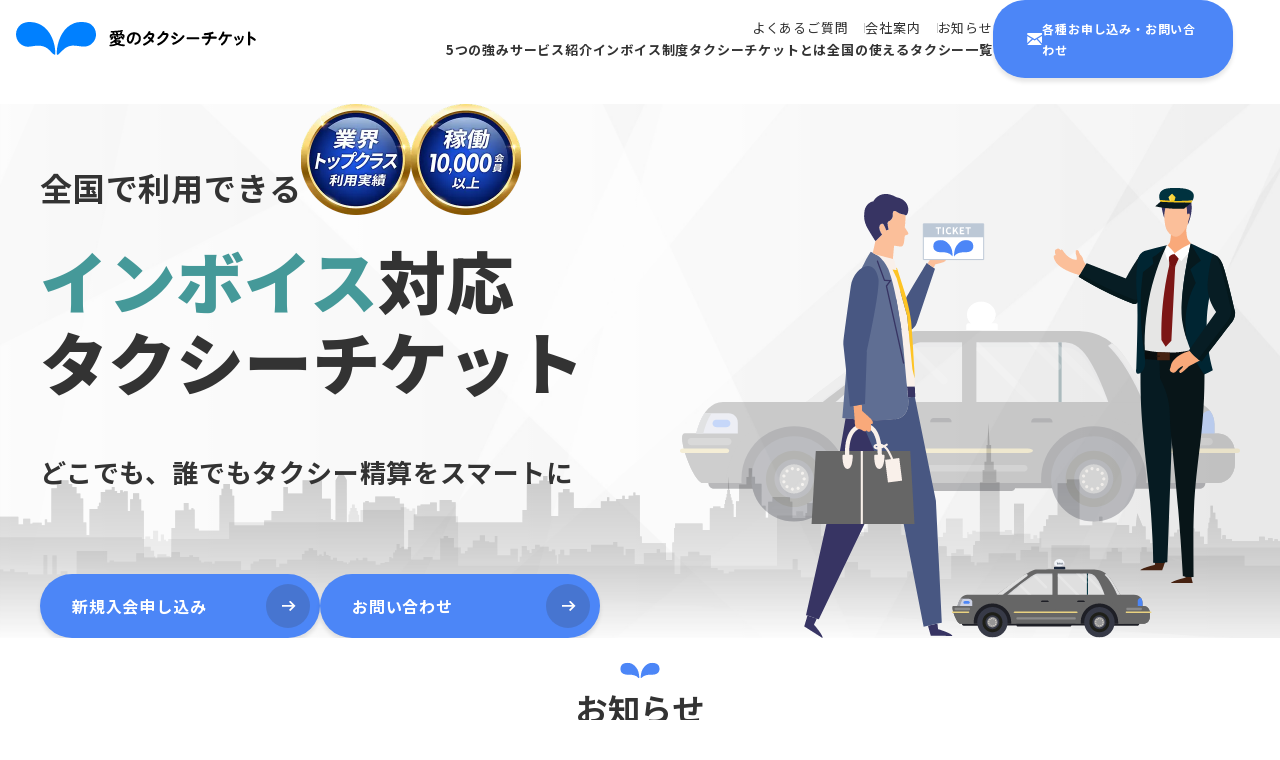

--- FILE ---
content_type: text/html; charset=UTF-8
request_url: https://ai-ticke.jp/
body_size: 12978
content:
<!DOCTYPE html>
<html lang="ja">

<head>
	<!-- Google Tag Manager -->
	<script>
		(function(w, d, s, l, i) {
			w[l] = w[l] || [];
			w[l].push({
				'gtm.start': new Date().getTime(),
				event: 'gtm.js'
			});
			var f = d.getElementsByTagName(s)[0],
				j = d.createElement(s),
				dl = l != 'dataLayer' ? '&l=' + l : '';
			j.async = true;
			j.src =
				'https://www.googletagmanager.com/gtm.js?id=' + i + dl;
			f.parentNode.insertBefore(j, f);
		})(window, document, 'script', 'dataLayer', 'GTM-K2W3FC5F');
	</script>

	<script id="_bownow_ts">
		var _bownow_ts = document.createElement('script');
		_bownow_ts.charset = 'utf-8';
		_bownow_ts.src = 'https://contents.bownow.jp/js/UTC_1f93cfbf706e5a029191/trace.js';
		document.getElementsByTagName('head')[0].appendChild(_bownow_ts);
	</script>

	<!-- meta情報 -->
	<meta charset="UTF-8" />
	<meta name="viewport" content="width=device-width, initial-scale=1" />
	<meta name="format-detection" content="telephone=no" />
	

	<!-- font -->
	<link rel="preconnect" href="https://fonts.googleapis.com">
	<link rel="preconnect" href="https://fonts.gstatic.com" crossorigin>
	<link href="https://fonts.googleapis.com/css2?family=Noto+Sans+JP:wght@100..900&display=swap" rel="stylesheet">
	<link href="https://fonts.googleapis.com/css2?family=Montserrat:ital,wght@0,100..900;1,100..900&display=swap" rel="stylesheet">

	<!-- favicon apple-touch-icon -->
	<link rel="icon" href="https://ai-ticke.jp/wp-content/themes/ai-ticke/favicon.ico" sizes="any">
	<link rel="apple-touch-icon" href="https://ai-ticke.jp/wp-content/themes/ai-ticke/apple-touch-icon.png">
	<meta name='robots' content='index, follow, max-image-preview:large, max-snippet:-1, max-video-preview:-1' />

	<!-- This site is optimized with the Yoast SEO plugin v25.1 - https://yoast.com/wordpress/plugins/seo/ -->
	<title>愛のタクシーチケット株式会社 | 全国で利用可能な法人向けタクシーチケット</title>
	<meta name="description" content="全国どこでも使えるタクシーチケット。愛のタクシーチケット株式会社では、法人向けに便利なインボイス対応チケットを提供。経費管理を効率化し、スムーズな移動をサポートします。" />
	<link rel="canonical" href="https://ai-ticke.jp/" />
	<meta property="og:locale" content="ja_JP" />
	<meta property="og:type" content="website" />
	<meta property="og:title" content="愛のタクシーチケット株式会社 | 全国で利用可能な法人向けタクシーチケット" />
	<meta property="og:description" content="全国どこでも使えるタクシーチケット。愛のタクシーチケット株式会社では、法人向けに便利なインボイス対応チケットを提供。経費管理を効率化し、スムーズな移動をサポートします。" />
	<meta property="og:url" content="https://ai-ticke.jp/" />
	<meta property="og:site_name" content="愛のタクシーチケット株式会社 | 全国で利用可能な法人向けタクシーチケット" />
	<meta property="og:image" content="https://ai-ticke.jp/wp-content/uploads/2025/04/ogp.png" />
	<meta property="og:image:width" content="1200" />
	<meta property="og:image:height" content="630" />
	<meta property="og:image:type" content="image/png" />
	<meta name="twitter:card" content="summary_large_image" />
	<script type="application/ld+json" class="yoast-schema-graph">{"@context":"https://schema.org","@graph":[{"@type":"CollectionPage","@id":"https://ai-ticke.jp/","url":"https://ai-ticke.jp/","name":"愛のタクシーチケット株式会社 | 全国で利用可能な法人向けタクシーチケット","isPartOf":{"@id":"https://ai-ticke.jp/#website"},"description":"全国どこでも使えるタクシーチケット。愛のタクシーチケット株式会社では、法人向けに便利なインボイス対応チケットを提供。経費管理を効率化し、スムーズな移動をサポートします。","breadcrumb":{"@id":"https://ai-ticke.jp/#breadcrumb"},"inLanguage":"ja"},{"@type":"BreadcrumbList","@id":"https://ai-ticke.jp/#breadcrumb","itemListElement":[{"@type":"ListItem","position":1,"name":"ホーム"}]},{"@type":"WebSite","@id":"https://ai-ticke.jp/#website","url":"https://ai-ticke.jp/","name":"愛のタクシーチケット株式会社","description":"全国どこでも使えるタクシーチケット。愛のタクシーチケット株式会社では、法人向けに便利なインボイス対応チケットを提供。経費管理を効率化し、スムーズな移動をサポートします。","alternateName":"全国で利用可能な法人向けタクシーチケット","potentialAction":[{"@type":"SearchAction","target":{"@type":"EntryPoint","urlTemplate":"https://ai-ticke.jp/?s={search_term_string}"},"query-input":{"@type":"PropertyValueSpecification","valueRequired":true,"valueName":"search_term_string"}}],"inLanguage":"ja"}]}</script>
	<!-- / Yoast SEO plugin. -->


<link rel='dns-prefetch' href='//unpkg.com' />
<style id='wp-img-auto-sizes-contain-inline-css' type='text/css'>
img:is([sizes=auto i],[sizes^="auto," i]){contain-intrinsic-size:3000px 1500px}
/*# sourceURL=wp-img-auto-sizes-contain-inline-css */
</style>
<style id='wp-emoji-styles-inline-css' type='text/css'>

	img.wp-smiley, img.emoji {
		display: inline !important;
		border: none !important;
		box-shadow: none !important;
		height: 1em !important;
		width: 1em !important;
		margin: 0 0.07em !important;
		vertical-align: -0.1em !important;
		background: none !important;
		padding: 0 !important;
	}
/*# sourceURL=wp-emoji-styles-inline-css */
</style>
<style id='wp-block-library-inline-css' type='text/css'>
:root{--wp-block-synced-color:#7a00df;--wp-block-synced-color--rgb:122,0,223;--wp-bound-block-color:var(--wp-block-synced-color);--wp-editor-canvas-background:#ddd;--wp-admin-theme-color:#007cba;--wp-admin-theme-color--rgb:0,124,186;--wp-admin-theme-color-darker-10:#006ba1;--wp-admin-theme-color-darker-10--rgb:0,107,160.5;--wp-admin-theme-color-darker-20:#005a87;--wp-admin-theme-color-darker-20--rgb:0,90,135;--wp-admin-border-width-focus:2px}@media (min-resolution:192dpi){:root{--wp-admin-border-width-focus:1.5px}}.wp-element-button{cursor:pointer}:root .has-very-light-gray-background-color{background-color:#eee}:root .has-very-dark-gray-background-color{background-color:#313131}:root .has-very-light-gray-color{color:#eee}:root .has-very-dark-gray-color{color:#313131}:root .has-vivid-green-cyan-to-vivid-cyan-blue-gradient-background{background:linear-gradient(135deg,#00d084,#0693e3)}:root .has-purple-crush-gradient-background{background:linear-gradient(135deg,#34e2e4,#4721fb 50%,#ab1dfe)}:root .has-hazy-dawn-gradient-background{background:linear-gradient(135deg,#faaca8,#dad0ec)}:root .has-subdued-olive-gradient-background{background:linear-gradient(135deg,#fafae1,#67a671)}:root .has-atomic-cream-gradient-background{background:linear-gradient(135deg,#fdd79a,#004a59)}:root .has-nightshade-gradient-background{background:linear-gradient(135deg,#330968,#31cdcf)}:root .has-midnight-gradient-background{background:linear-gradient(135deg,#020381,#2874fc)}:root{--wp--preset--font-size--normal:16px;--wp--preset--font-size--huge:42px}.has-regular-font-size{font-size:1em}.has-larger-font-size{font-size:2.625em}.has-normal-font-size{font-size:var(--wp--preset--font-size--normal)}.has-huge-font-size{font-size:var(--wp--preset--font-size--huge)}.has-text-align-center{text-align:center}.has-text-align-left{text-align:left}.has-text-align-right{text-align:right}.has-fit-text{white-space:nowrap!important}#end-resizable-editor-section{display:none}.aligncenter{clear:both}.items-justified-left{justify-content:flex-start}.items-justified-center{justify-content:center}.items-justified-right{justify-content:flex-end}.items-justified-space-between{justify-content:space-between}.screen-reader-text{border:0;clip-path:inset(50%);height:1px;margin:-1px;overflow:hidden;padding:0;position:absolute;width:1px;word-wrap:normal!important}.screen-reader-text:focus{background-color:#ddd;clip-path:none;color:#444;display:block;font-size:1em;height:auto;left:5px;line-height:normal;padding:15px 23px 14px;text-decoration:none;top:5px;width:auto;z-index:100000}html :where(.has-border-color){border-style:solid}html :where([style*=border-top-color]){border-top-style:solid}html :where([style*=border-right-color]){border-right-style:solid}html :where([style*=border-bottom-color]){border-bottom-style:solid}html :where([style*=border-left-color]){border-left-style:solid}html :where([style*=border-width]){border-style:solid}html :where([style*=border-top-width]){border-top-style:solid}html :where([style*=border-right-width]){border-right-style:solid}html :where([style*=border-bottom-width]){border-bottom-style:solid}html :where([style*=border-left-width]){border-left-style:solid}html :where(img[class*=wp-image-]){height:auto;max-width:100%}:where(figure){margin:0 0 1em}html :where(.is-position-sticky){--wp-admin--admin-bar--position-offset:var(--wp-admin--admin-bar--height,0px)}@media screen and (max-width:600px){html :where(.is-position-sticky){--wp-admin--admin-bar--position-offset:0px}}
/*wp_block_styles_on_demand_placeholder:696bda556c8f1*/
/*# sourceURL=wp-block-library-inline-css */
</style>
<style id='classic-theme-styles-inline-css' type='text/css'>
/*! This file is auto-generated */
.wp-block-button__link{color:#fff;background-color:#32373c;border-radius:9999px;box-shadow:none;text-decoration:none;padding:calc(.667em + 2px) calc(1.333em + 2px);font-size:1.125em}.wp-block-file__button{background:#32373c;color:#fff;text-decoration:none}
/*# sourceURL=/wp-includes/css/classic-themes.min.css */
</style>
<link rel='stylesheet' id='contact-form-7-css' href='https://ai-ticke.jp/wp-content/plugins/contact-form-7/includes/css/styles.css?ver=6.0.5' type='text/css' media='all' />
<link rel='stylesheet' id='cf7msm_styles-css' href='https://ai-ticke.jp/wp-content/plugins/contact-form-7-multi-step-module-premium/resources/cf7msm.css?ver=4.4.2' type='text/css' media='all' />
<link rel='stylesheet' id='my-style-css' href='https://ai-ticke.jp/wp-content/themes/ai-ticke/assets/css/styles.min.css?ver=20251015181125' type='text/css' media='all' />
<link rel='stylesheet' id='swiper-style-css' href='https://ai-ticke.jp/wp-content/themes/ai-ticke/assets/css/swiper.min.css?ver=20250321200108' type='text/css' media='all' />
<link rel='stylesheet' id='scroll-style-css' href='https://unpkg.com/scroll-hint@latest/css/scroll-hint.css' type='text/css' media='all' />
<link rel='stylesheet' id='cf7cf-style-css' href='https://ai-ticke.jp/wp-content/plugins/cf7-conditional-fields/style.css?ver=2.5.10' type='text/css' media='all' />
<script type="text/javascript" src="https://ai-ticke.jp/wp-includes/js/jquery/jquery.min.js?ver=3.7.1" id="jquery-core-js"></script>
<script type="text/javascript" src="https://ai-ticke.jp/wp-includes/js/jquery/jquery-migrate.min.js?ver=3.4.1" id="jquery-migrate-js"></script>
<link rel="https://api.w.org/" href="https://ai-ticke.jp/wp-json/" /><link rel="EditURI" type="application/rsd+xml" title="RSD" href="https://ai-ticke.jp/xmlrpc.php?rsd" />
<meta name="generator" content="WordPress 6.9" />
</head>

<body>

	<!-- Google Tag Manager (noscript) -->
	<noscript><iframe src="https://www.googletagmanager.com/ns.html?id=GTM-K2W3FC5F"
			height="0" width="0" style="display:none;visibility:hidden"></iframe></noscript>
	<!-- End Google Tag Manager (noscript) -->


	<header class="header js-header">
		<div class="header-inner">
			<div class="header-inner__contents">
				<h1 class="header-logo">				<a href="https://ai-ticke.jp">
					<img src="https://ai-ticke.jp/wp-content/themes/ai-ticke/assets/images/common/logo.svg" width="280" height="56" alt="愛のタクシーチケット" loading="lazy">
				</a>
				</h1>				<div class="nav-wrap">
					<!-- PC用gnav -->
					<nav id="global-nav" class="gnav _pc" aria-hidden="true" aria-label="グローバルナビゲーション">
						<ul class="gnav-list__sub">
							<li><a href="https://ai-ticke.jp/contactus/faq">よくあるご質問</a></li>
							<li><a href="https://ai-ticke.jp/company">会社案内</a></li>
							<li><a href="https://ai-ticke.jp/news">お知らせ</a></li>
						</ul>
						<ul class="gnav-list">
							<li><a href="https://ai-ticke.jp#strengths">5つの強み</a></li>
							<li>
								<a href="https://ai-ticke.jp/service">サービス紹介</a>
								<ul class="dropdown-menu">
									<li class="dropdown-list"><a href="https://ai-ticke.jp/service#standard-service">標準サービス</a></li>
									<li class="dropdown-list"><a href="https://ai-ticke.jp/service#option-service">オプションサービス</a></li>
									<li class="dropdown-list"><a href="https://ai-ticke.jp/service#difference">他社との違い</a></li>
								</ul>
							</li>
							<li><a href="https://ai-ticke.jp/invoice">インボイス制度</a></li>
							<li>
								<a href="https://ai-ticke.jp/taxi-ticket">タクシーチケットとは</a>
								<ul class="dropdown-menu">
									<li class="dropdown-list"><a href="https://ai-ticke.jp/ai-ticke/taxi-ticket/#deferred-payment">タクシーチケットの仕組み</a></li>
									<li class="dropdown-list"><a href="https://ai-ticke.jp/ai-ticke/taxi-ticket/#features">タクシーチケットの特徴</a></li>
									<li class="dropdown-list"><a href="https://ai-ticke.jp/ai-ticke/taxi-ticket/#How-to-use">タクシーチケットの使い方</a></li>
									<li class="dropdown-list"><a href="https://ai-ticke.jp/ai-ticke/taxi-ticket/#app-usage">タクシーアプリを利用する場合</a></li>
									<li class="dropdown-list"><a href="https://ai-ticke.jp/ai-ticke/taxi-ticket/#advantages">タクシーチケットのメリット</a></li>
									<li class="dropdown-list"><a href="https://ai-ticke.jp/ai-ticke/taxi-ticket/#disadvantages">タクシーチケットのデメリット</a></li>
								</ul>
							</li>
							<li><a href="https://ai-ticke.jp/taxilist">全国の使えるタクシー一覧</a></li>
						</ul>
					</nav>
					<a href="https://ai-ticke.jp/contactus" class="btn _inquiry _pc">各種お申し込み・お問い合わせ</a>
				</div>
			</div>

			<button type="button" aria-controls="global-nav" aria-expanded="false" aria-label="メニューを開く" class="gnavBtn">
				<span></span>
				<span></span>
				<span></span>
			</button>

			<!-- SP用gnav -->
			<nav id="global-nav" class="gnav _sp" aria-hidden="true" aria-label="グローバルナビゲーション">
				<ul class="gnav-list__sp">
					<li><a href="https://ai-ticke.jp#strengths">5つの強み</a></li>
					<li><a href="https://ai-ticke.jp/service">サービス紹介</a></li>
					<li><a href="https://ai-ticke.jp/invoice">インボイス制度</a></li>
					<li><a href="https://ai-ticke.jp/taxi-ticket">タクシーチケットとは</a></li>
					<li><a href="https://ai-ticke.jp/taxilist">全国の使えるタクシー一覧</a></li>
				</ul>
				<ul class="gnav-list__sub--sp">
					<li><a href="https://ai-ticke.jp/contactus/faq">よくあるご質問</a></li>
					<li><a href="https://ai-ticke.jp/company">会社案内</a></li>
					<li><a href="https://ai-ticke.jp/news">お知らせ</a></li>
				</ul>
				<a href="https://ai-ticke.jp/contactus" class="btn _inquiry _sp">各種お申し込み・お問い合わせ</a>
			</nav>
		</div>
	</header><main class="main top">
    <!-- TOPMV -->
    <div class="top-mv__wrap">
        <div class="top-mv">
            <div class="inner">
                <div class="top-mv__contents">
                    <div class="mv-ttl__wrapper">
                        <div class="mv-ttl__wrap">
                            <div class="badge-area">
                                <p>全国で利用できる</p>
                                <div class="badge-wrap">
                                    <img src="https://ai-ticke.jp/wp-content/themes/ai-ticke/assets/images/top/badge-use.webp" alt="" width="110" height="111" loading="lazy">
                                    <img src="https://ai-ticke.jp/wp-content/themes/ai-ticke/assets/images/top/badge-member.webp" alt="" width="110" height="111" loading="lazy">
                                </div>
                            </div>
                            <p class="mv-text"><span class="u-fontGreen">インボイス</span>対応<br>タクシーチケット</p>
                            <p class="mv-text_sub">どこでも、誰でも<span class="sp-br">タクシー精算をスマートに</span></p>
                            <div class="btn-wrap">
                                <a href="https://ai-ticke.jp/contactus/application" class="btn"><span>新規入会申し込み</span></a>
                                <a href="https://ai-ticke.jp/contactus/contact" class="btn"><span>お問い合わせ</span></a>
                            </div>
                        </div>
                    </div>
                    <div class="mv-visual">
                        <img src="https://ai-ticke.jp/wp-content/themes/ai-ticke/assets/images/top/topmv-illustration.svg" alt="" width="560" height="451" loading="lazy">
                    </div>
                </div>
            </div>
        </div>
    </div>

    <section class="news-content">
        <div class="inner-sub">
            <h2 class="ttl-logo">お知らせ</h2>
            <div class="news-list">
                
                                    <ul class="news-list__items">
                                                    <li class="news-item">
                                <a href="https://ai-ticke.jp/news/web%e7%94%bb%e5%83%8f%e7%85%a7%e4%bc%9a%e3%82%b5%e3%83%bc%e3%83%93%e3%82%b9%e3%82%b7%e3%82%b9%e3%83%86%e3%83%a0%e3%83%a1%e3%83%b3%e3%83%86%e3%83%8a%e3%83%b3%e3%82%b9%e3%81%ae%e3%81%8a%e7%9f%a5-3/">
                                    <div class="news-item__details">
                                        <p class="news-item__date">2026.1.15</p>
                                        <p class="news-item__title">WEB画像照会サービスシステムメンテナンスのお知らせ</p>
                                    </div>
                                </a>
                            </li>
                                                    <li class="news-item">
                                <a href="https://ai-ticke.jp/news/%e5%b9%b4%e6%9c%ab%e5%b9%b4%e5%a7%8b%e3%81%ae%e5%96%b6%e6%a5%ad%e6%99%82%e9%96%93%e3%81%ae%e3%81%8a%e7%9f%a5%e3%82%89%e3%81%9b/">
                                    <div class="news-item__details">
                                        <p class="news-item__date">2025.12.17</p>
                                        <p class="news-item__title">年末年始の営業時間のお知らせ</p>
                                    </div>
                                </a>
                            </li>
                                                    <li class="news-item">
                                <a href="https://ai-ticke.jp/news/%e5%b9%b4%e6%9c%ab%e5%b9%b4%e5%a7%8b%e3%81%ae%e4%bc%91%e6%a5%ad%e6%97%a5%e3%81%ab%e4%bc%b4%e3%81%86%e3%83%81%e3%82%b1%e3%83%83%e3%83%88%e6%b3%a8%e6%96%87%e3%81%ab%e5%af%be%e3%81%99%e3%82%8b%e7%99%ba-2/">
                                    <div class="news-item__details">
                                        <p class="news-item__date">2025.12.17</p>
                                        <p class="news-item__title">年末年始の休業日に伴うチケット注文に対する発送日のお知らせ</p>
                                    </div>
                                </a>
                            </li>
                                            </ul>
                
                
                <div class="news-moreLink">
                    <a href="https://ai-ticke.jp/news">新着情報一覧を見る</a>
                </div>
            </div>
        </div>
    </section>

    <div class="inner">
        <div class="bg-flex pc-none">
            <img src="https://ai-ticke.jp/wp-content/themes/ai-ticke/assets/images/top/bg-circle__img01__sp.webp" alt="" width="129" height="150" loading="lazy">
            <img src="https://ai-ticke.jp/wp-content/themes/ai-ticke/assets/images/top/bg-circle__img02__sp.webp" alt="" width="172" height="167" loading="lazy">
        </div>
    </div>

    <section class="about-taxiticket sectionPd64 _bottom">
        <div class="about-taxiticket__content--wrap">
            <div class="inner-sub">
                <div class="about-taxiticket__content">
                    <h2 class="ttl-logo">タクシーチケット<br class="pc-none">（タクチケ）とは？</h2>
                    <div class="explanation">
                        <h4 class="ttl-small u-fontGreen">タクシーチケットは、タクシーの乗車代金を後払いで支払うチケットです。</h4>
                        <p>タクシー利用者は降車の際、運転手にタクシーチケットを渡すことで、<br class="sp-none">乗車代金の支払いをスムーズに行うことができ、現金・小銭の準備が一切不要です。<br>また、ご利用がまとめて請求されるため、タクシー乗車代金の経費精算が簡略化され、<br class="sp-none">経理処理、立替精算業務など効率化されます。</p>
                    </div>
                    <div class="explanation">
                        <h4 class="ttl-small u-fontGreen">愛のタクシーチケットでは</h4>
                        <p>愛のタクシーチケットは全国各地のタクシーを利用することが可能なので、<br class="sp-none">他社のタクシーチケットとの併用は不要になり、<br class="sp-none">接待等のビジネスシーンで利用者が安心して使用できるタクシーチケットです。<br>さらにインボイス制度に対応しているため、愛のタクシーチケットの請求書で仕入税額控除が可能となっております。<br class="sp-none">会社や部署単位での請求書発行や利用明細データ、使用済のタクシーチケット画像データを提供しておりますので、<br class="sp-none">利用状況の管理がしやすくなり、ガバナンスの強化が実現します。</p>
                    </div>
                    <a href="https://ai-ticke.jp/taxi-ticket" class="btn"><span>詳しくはこちら</span></a>
                </div>
            </div>
        </div>
    </section>

    <div class="bg pc-none">
        <div class="inner">
            <img src="https://ai-ticke.jp/wp-content/themes/ai-ticke/assets/images/top/bg-circle__img03__sp.webp" alt="" width="334" height="113" loading="lazy">
        </div>
    </div>

    <section class="five-strengths bg-main" id="strengths">
        <div class="inner">
            <h2 class="ttl-logo">5つの強み</h2>
            <div class="strengths-content__wrap">
                <div class="strengths-content slideIn" id="strengths01">
                    <div class="strengths-textarea">
                        <span class="num">01</span>
                        <h3 class="ttlBig">業界トップクラスの<br>タクシー会社加盟率</h3>
                        <p class="description">業務や接待、出張などあらゆるシーンに便利！<br>全国加盟率92%だからどこでも使える！もっと移動をスムーズに。</p>
                        <a href="https://ai-ticke.jp/taxilist" class="btn _break"><span>加盟事業者タクシー<br>一覧はこちら</span></a>
                    </div>
                    <div class="strengths-img">
                        <img src="https://ai-ticke.jp/wp-content/themes/ai-ticke/assets/images/top/img-strength__01.svg" alt="" width="580" height="400" loading="lazy">
                    </div>
                </div>
                <div class="strengths-content slideIn" id="strengths02">
                    <div class="strengths-textarea">
                        <span class="num">02</span>
                        <h3 class="ttlBig">インボイス制度や<br>電子帳簿保存法に対応</h3>
                        <ul class="check-list">
                            <li><span class="check-icon"></span>
                                <p>当社の請求書で消費税処理（仕入税額控除）が可能</p>
                            </li>
                            <li><span class="check-icon"></span>
                                <p>乗車ごとの領収書の管理、経理処理不要</p>
                            </li>
                            <li><span class="check-icon"></span>
                                <p>請求書を電子データでご提供</p>
                            </li>
                        </ul>
                        <a href="https://ai-ticke.jp/invoice" class="btn _break"><span>インボイス制度の<br>詳細はこちら</span></a>
                    </div>
                    <div class="strengths-img">
                        <img src="https://ai-ticke.jp/wp-content/themes/ai-ticke/assets/images/top/img-strength__02.svg" alt="" width="580" height="400" loading="lazy">
                    </div>
                </div>
                <div class="strengths-content slideIn" id="strengths03">
                    <div class="strengths-textarea">
                        <span class="num">03</span>
                        <h3 class="ttlBig">柔軟にカスタマイズ可能な<br>タクシーチケット</h3>
                        <ul class="check-list">
                            <li><span class="check-icon"></span>
                                <p>請求書の部門ごとの発行や、一括発行が可能</p>
                            </li>
                            <li><span class="check-icon"></span>
                                <p>用途に合わせて上限額や有効期限等の印字を自由に設定可能</p>
                            </li>
                            <li><span class="check-icon"></span>
                                <p>カスタマイズに基づく集計データをご提供</p>
                            </li>
                        </ul>
                        <a href="https://ai-ticke.jp/service#various-settings" class="btn"><span>詳しくはこちら</span></a>
                    </div>
                    <div class="strengths-img">
                        <img src="https://ai-ticke.jp/wp-content/themes/ai-ticke/assets/images/top/img-strength__03.webp" alt="" width="580" height="400" loading="lazy">
                    </div>
                </div>
                <div class="strengths-content slideIn" id="strengths04">
                    <div class="strengths-textarea">
                        <span class="num">04</span>
                        <h3 class="ttlBig">使用済みチケット画像・明細を<br class="sp-none">データでご提供</h3>
                        <ul class="check-list">
                            <li><span class="check-icon"></span>
                                <p>使用済チケットの画像データの確認・ダウンロード可能</p>
                            </li>
                            <li><span class="check-icon"></span>
                                <p>明細データをExcelやcsvでダウンロード可能</p>
                            </li>
                            <li><span class="check-icon"></span>
                                <p>使用済みチケット画像を見て、ご利用状況が確認できる</p>
                            </li>
                        </ul>
                        <a href="https://ai-ticke.jp/contactus/service#web-service" class="btn"><span>詳しくはこちら</span></a>
                    </div>
                    <div class="strengths-img">
                        <img src="https://ai-ticke.jp/wp-content/themes/ai-ticke/assets/images/top/img-strength__04.webp" alt="" width="580" height="400" loading="lazy">
                    </div>
                </div>
                <div class="strengths-content slideIn" id="strengths05">
                    <div class="strengths-textarea">
                        <span class="num">05</span>
                        <h3 class="ttlBig">50年を超える実績と<br class="pc-none">ノウハウ</h3>
                        <p class="description">「愛のタクシーチケット」は1972年の設立以来、全国の企業・公的機関の皆さまにご利用いただき、さまざまなご要望にお応えしてきました。<br>医療・製薬、電力・エネルギー、建設・不動産、運輸、金融、TV局・報道、エンタメ業界など、幅広い業界で多くの企業様にご利用いただいています。</p>
                    </div>
                    <div class="strengths-img">
                        <img src="https://ai-ticke.jp/wp-content/themes/ai-ticke/assets/images/top/img-strength__05.svg" alt="" width="580" height="400" loading="lazy">
                    </div>
                </div>
            </div>
        </div>
    </section>

    <!-- <section class="topics-content">
        <div class="inner-sub">
            <h2 class="ttl-logo">トピックス</h2>
            <div class="topics-list">
                
                                    <ul class="topics-list__items">
                                                    <li class="topics-item">
                                <a href="https://ai-ticke.jp/topics/%e3%83%88%e3%83%94%e3%83%83%e3%82%af%e3%82%b9%e3%81%ae%e3%83%86%e3%82%b9%e3%83%88/">
                                    <div class="topics-item__img">
                                                                                    <img src="https://ai-ticke.jp/wp-content/themes/ai-ticke/assets/images/common/no-image.svg" alt="No Image">
                                                                            </div>
                                    <div class="topics-item__details">
                                        <p class="topics-item__title">トピックスのテスト</p>
                                        <p class="topics-item__excerpt">
                                            テスト                                        </p>
                                    </div>
                                </a>
                            </li>
                                                    <li class="topics-item">
                                <a href="https://ai-ticke.jp/topics/%e3%83%86%e3%82%b9%e3%83%88/">
                                    <div class="topics-item__img">
                                                                                    <img src="https://ai-ticke.jp/wp-content/themes/ai-ticke/assets/images/common/no-image.svg" alt="No Image">
                                                                            </div>
                                    <div class="topics-item__details">
                                        <p class="topics-item__title">タイトルが入ります</p>
                                        <p class="topics-item__excerpt">
                                            テキストが入りますテキストが入りますテキストが入りますテキストが入りま...                                        </p>
                                    </div>
                                </a>
                            </li>
                                                    <li class="topics-item">
                                <a href="https://ai-ticke.jp/topics/%e3%83%86%e3%82%b9%e3%83%88%e2%91%a3/">
                                    <div class="topics-item__img">
                                                                                    <img src="https://ai-ticke.jp/wp-content/themes/ai-ticke/assets/images/common/no-image.svg" alt="No Image">
                                                                            </div>
                                    <div class="topics-item__details">
                                        <p class="topics-item__title">テスト④</p>
                                        <p class="topics-item__excerpt">
                                            テスト投稿です                                        </p>
                                    </div>
                                </a>
                            </li>
                                            </ul>
                
                
                <a href="https://ai-ticke.jp/topics" class="btn"><span>トピックス一覧</span></a>
            </div>
        </div>
    </section> -->

    <section class="cta-other">
        <div class="inner">
            <div class="cta-other__content--wrap">
                <div class="cta-other__content">
                    <a href="https://ai-ticke.jp/company">
                        <div class="cta-ttl">
                            <h2 class="ttl">会社案内</h2>
                            <span class="en">About</span>
                        </div>
                        <img src="https://ai-ticke.jp/wp-content/themes/ai-ticke/assets/images/top/img-cta-company.webp" alt="" width="384" height="138">
                    </a>
                </div>
                <div class="cta-other__content">
                    <a href="https://ai-ticke.jp/faq">
                        <div class="cta-ttl">
                            <h2 class="ttl">よくあるご質問</h2>
                            <span class="en">FAQ</span>
                        </div>
                        <img src="https://ai-ticke.jp/wp-content/themes/ai-ticke/assets/images/top/img-cta-faq.webp" alt="" width="384" height="138">
                    </a>
                </div>
            </div>
        </div>
    </section>

    <section class="cta bg-main">
        <div class="inner">
            <div class="cta-main">
                <a href="https://ai-ticke.jp/contactus/application" class="slideIn slideIn--no-gap">
                    <picture>
                        <source srcset="https://ai-ticke.jp/wp-content/themes/ai-ticke/assets/images/common/img-cta-app__sp.svg" media="(max-width: 959px)">
                        <img src="https://ai-ticke.jp/wp-content/themes/ai-ticke/assets/images/common/img-cta-app.svg" alt="新規入会申込はこちら" loading="lazy">
                    </picture>
                </a>
                <a href="https://ai-ticke.jp/contactus/new-membership" class="slideIn slideIn--no-gap">
                    <picture>
                        <source srcset="https://ai-ticke.jp/wp-content/themes/ai-ticke/assets/images/common/img-cta-new-membership__sp.svg" media="(max-width: 959px)">
                        <img src="https://ai-ticke.jp/wp-content/themes/ai-ticke/assets/images/common/img-cta-new-membership.svg" alt="新規入会に関するお問い合わせはこちら" loading="lazy">
                    </picture>
                </a>
                <a href="https://ai-ticke.jp/contactus/contact" class="slideIn slideIn--no-gap">
                    <picture>
                        <source srcset="https://ai-ticke.jp/wp-content/themes/ai-ticke/assets/images/common/img-cta-contact__sp.svg" media="(max-width: 959px)">
                        <img src="https://ai-ticke.jp/wp-content/themes/ai-ticke/assets/images/common/img-cta-contact.svg" alt="お問い合わせはこちら" loading="lazy">
                    </picture>
                </a>
            </div>
            <div class="cta-sub">
                <ul>
                    <li class="slideIn slideIn--no-gap"><a href="https://ai-ticke.jp/contactus/ticket-order">タクシーチケット<br class="pc-none">追加注文の<br>お申し込みはこちら</a></li>
                    <li class="slideIn slideIn--no-gap"><a href="https://ai-ticke.jp/contactus/electronic-bill">電子請求書の<br>お申し込みはこちら</a></li>
                    <li class="slideIn slideIn--no-gap"><a href="https://ai-ticke.jp/contactus/web-service">WEB画像照会<br class="pc-none">サービスの<br>お申し込みはこちら</a></li>
                    <li class="slideIn slideIn--no-gap"><a href="https://ai-ticke.jp/contactus/theft-insurance">盗難保険加入の<br>お申し込みはこちら</a></li>
                </ul>
            </div>
        </div>
    </section></main>
<script type="speculationrules">
{"prefetch":[{"source":"document","where":{"and":[{"href_matches":"/*"},{"not":{"href_matches":["/wp-*.php","/wp-admin/*","/wp-content/uploads/*","/wp-content/*","/wp-content/plugins/*","/wp-content/themes/ai-ticke/*","/*\\?(.+)"]}},{"not":{"selector_matches":"a[rel~=\"nofollow\"]"}},{"not":{"selector_matches":".no-prefetch, .no-prefetch a"}}]},"eagerness":"conservative"}]}
</script>
<script type="text/javascript" src="https://ai-ticke.jp/wp-includes/js/dist/hooks.min.js?ver=dd5603f07f9220ed27f1" id="wp-hooks-js"></script>
<script type="text/javascript" src="https://ai-ticke.jp/wp-includes/js/dist/i18n.min.js?ver=c26c3dc7bed366793375" id="wp-i18n-js"></script>
<script type="text/javascript" id="wp-i18n-js-after">
/* <![CDATA[ */
wp.i18n.setLocaleData( { 'text direction\u0004ltr': [ 'ltr' ] } );
//# sourceURL=wp-i18n-js-after
/* ]]> */
</script>
<script type="text/javascript" src="https://ai-ticke.jp/wp-content/plugins/contact-form-7/includes/swv/js/index.js?ver=6.0.5" id="swv-js"></script>
<script type="text/javascript" id="contact-form-7-js-translations">
/* <![CDATA[ */
( function( domain, translations ) {
	var localeData = translations.locale_data[ domain ] || translations.locale_data.messages;
	localeData[""].domain = domain;
	wp.i18n.setLocaleData( localeData, domain );
} )( "contact-form-7", {"translation-revision-date":"2025-02-18 07:36:32+0000","generator":"GlotPress\/4.0.1","domain":"messages","locale_data":{"messages":{"":{"domain":"messages","plural-forms":"nplurals=1; plural=0;","lang":"ja_JP"},"This contact form is placed in the wrong place.":["\u3053\u306e\u30b3\u30f3\u30bf\u30af\u30c8\u30d5\u30a9\u30fc\u30e0\u306f\u9593\u9055\u3063\u305f\u4f4d\u7f6e\u306b\u7f6e\u304b\u308c\u3066\u3044\u307e\u3059\u3002"],"Error:":["\u30a8\u30e9\u30fc:"]}},"comment":{"reference":"includes\/js\/index.js"}} );
//# sourceURL=contact-form-7-js-translations
/* ]]> */
</script>
<script type="text/javascript" id="contact-form-7-js-before">
/* <![CDATA[ */
var wpcf7 = {
    "api": {
        "root": "https:\/\/ai-ticke.jp\/wp-json\/",
        "namespace": "contact-form-7\/v1"
    }
};
//# sourceURL=contact-form-7-js-before
/* ]]> */
</script>
<script type="text/javascript" src="https://ai-ticke.jp/wp-content/plugins/contact-form-7/includes/js/index.js?ver=6.0.5" id="contact-form-7-js"></script>
<script type="text/javascript" id="cf7msm-js-extra">
/* <![CDATA[ */
var cf7msm_posted_data = {"_wpcf7cf_hidden_group_fields":"[]","_wpcf7cf_hidden_groups":"[]","_wpcf7cf_visible_groups":"[]"};
var cf7msm_wpcf7cf = ["1"];
//# sourceURL=cf7msm-js-extra
/* ]]> */
</script>
<script type="text/javascript" src="https://ai-ticke.jp/wp-content/plugins/contact-form-7-multi-step-module-premium/resources/cf7msm.min.js?ver=4.4.2" id="cf7msm-js"></script>
<script type="text/javascript" src="https://ai-ticke.jp/wp-content/themes/ai-ticke/assets/js/bundle.min.js?ver=20251015181147" id="my-script-js"></script>
<script type="text/javascript" src="https://unpkg.com/scroll-hint@latest/js/scroll-hint.min.js" id="scroll-js-js"></script>
<script type="text/javascript" id="scroll-js-js-after">
/* <![CDATA[ */
        new ScrollHint(".js-scrollable", {
            i18n: {
                scrollable: "スクロールできます",
            }
        });
    
//# sourceURL=scroll-js-js-after
/* ]]> */
</script>
<script type="text/javascript" id="wpcf7cf-scripts-js-extra">
/* <![CDATA[ */
var wpcf7cf_global_settings = {"ajaxurl":"https://ai-ticke.jp/wp-admin/admin-ajax.php"};
//# sourceURL=wpcf7cf-scripts-js-extra
/* ]]> */
</script>
<script type="text/javascript" src="https://ai-ticke.jp/wp-content/plugins/cf7-conditional-fields/js/scripts.js?ver=2.5.10" id="wpcf7cf-scripts-js"></script>
<script type="text/javascript" src="https://www.google.com/recaptcha/api.js?render=6LdZJj0rAAAAAIGVVis0_Feq4f0GYwUpmaskl8FQ&amp;ver=3.0" id="google-recaptcha-js"></script>
<script type="text/javascript" src="https://ai-ticke.jp/wp-includes/js/dist/vendor/wp-polyfill.min.js?ver=3.15.0" id="wp-polyfill-js"></script>
<script type="text/javascript" id="wpcf7-recaptcha-js-before">
/* <![CDATA[ */
var wpcf7_recaptcha = {
    "sitekey": "6LdZJj0rAAAAAIGVVis0_Feq4f0GYwUpmaskl8FQ",
    "actions": {
        "homepage": "homepage",
        "contactform": "contactform"
    }
};
//# sourceURL=wpcf7-recaptcha-js-before
/* ]]> */
</script>
<script type="text/javascript" src="https://ai-ticke.jp/wp-content/plugins/contact-form-7/modules/recaptcha/index.js?ver=6.0.5" id="wpcf7-recaptcha-js"></script>
<script id="wp-emoji-settings" type="application/json">
{"baseUrl":"https://s.w.org/images/core/emoji/17.0.2/72x72/","ext":".png","svgUrl":"https://s.w.org/images/core/emoji/17.0.2/svg/","svgExt":".svg","source":{"concatemoji":"https://ai-ticke.jp/wp-includes/js/wp-emoji-release.min.js?ver=6.9"}}
</script>
<script type="module">
/* <![CDATA[ */
/*! This file is auto-generated */
const a=JSON.parse(document.getElementById("wp-emoji-settings").textContent),o=(window._wpemojiSettings=a,"wpEmojiSettingsSupports"),s=["flag","emoji"];function i(e){try{var t={supportTests:e,timestamp:(new Date).valueOf()};sessionStorage.setItem(o,JSON.stringify(t))}catch(e){}}function c(e,t,n){e.clearRect(0,0,e.canvas.width,e.canvas.height),e.fillText(t,0,0);t=new Uint32Array(e.getImageData(0,0,e.canvas.width,e.canvas.height).data);e.clearRect(0,0,e.canvas.width,e.canvas.height),e.fillText(n,0,0);const a=new Uint32Array(e.getImageData(0,0,e.canvas.width,e.canvas.height).data);return t.every((e,t)=>e===a[t])}function p(e,t){e.clearRect(0,0,e.canvas.width,e.canvas.height),e.fillText(t,0,0);var n=e.getImageData(16,16,1,1);for(let e=0;e<n.data.length;e++)if(0!==n.data[e])return!1;return!0}function u(e,t,n,a){switch(t){case"flag":return n(e,"\ud83c\udff3\ufe0f\u200d\u26a7\ufe0f","\ud83c\udff3\ufe0f\u200b\u26a7\ufe0f")?!1:!n(e,"\ud83c\udde8\ud83c\uddf6","\ud83c\udde8\u200b\ud83c\uddf6")&&!n(e,"\ud83c\udff4\udb40\udc67\udb40\udc62\udb40\udc65\udb40\udc6e\udb40\udc67\udb40\udc7f","\ud83c\udff4\u200b\udb40\udc67\u200b\udb40\udc62\u200b\udb40\udc65\u200b\udb40\udc6e\u200b\udb40\udc67\u200b\udb40\udc7f");case"emoji":return!a(e,"\ud83e\u1fac8")}return!1}function f(e,t,n,a){let r;const o=(r="undefined"!=typeof WorkerGlobalScope&&self instanceof WorkerGlobalScope?new OffscreenCanvas(300,150):document.createElement("canvas")).getContext("2d",{willReadFrequently:!0}),s=(o.textBaseline="top",o.font="600 32px Arial",{});return e.forEach(e=>{s[e]=t(o,e,n,a)}),s}function r(e){var t=document.createElement("script");t.src=e,t.defer=!0,document.head.appendChild(t)}a.supports={everything:!0,everythingExceptFlag:!0},new Promise(t=>{let n=function(){try{var e=JSON.parse(sessionStorage.getItem(o));if("object"==typeof e&&"number"==typeof e.timestamp&&(new Date).valueOf()<e.timestamp+604800&&"object"==typeof e.supportTests)return e.supportTests}catch(e){}return null}();if(!n){if("undefined"!=typeof Worker&&"undefined"!=typeof OffscreenCanvas&&"undefined"!=typeof URL&&URL.createObjectURL&&"undefined"!=typeof Blob)try{var e="postMessage("+f.toString()+"("+[JSON.stringify(s),u.toString(),c.toString(),p.toString()].join(",")+"));",a=new Blob([e],{type:"text/javascript"});const r=new Worker(URL.createObjectURL(a),{name:"wpTestEmojiSupports"});return void(r.onmessage=e=>{i(n=e.data),r.terminate(),t(n)})}catch(e){}i(n=f(s,u,c,p))}t(n)}).then(e=>{for(const n in e)a.supports[n]=e[n],a.supports.everything=a.supports.everything&&a.supports[n],"flag"!==n&&(a.supports.everythingExceptFlag=a.supports.everythingExceptFlag&&a.supports[n]);var t;a.supports.everythingExceptFlag=a.supports.everythingExceptFlag&&!a.supports.flag,a.supports.everything||((t=a.source||{}).concatemoji?r(t.concatemoji):t.wpemoji&&t.twemoji&&(r(t.twemoji),r(t.wpemoji)))});
//# sourceURL=https://ai-ticke.jp/wp-includes/js/wp-emoji-loader.min.js
/* ]]> */
</script>
<footer class="footer">
    <!-- PAGE TOP -->
    <div class="totop">
    </div>
    <!-- footer -->
    <div class="footer-area">
        <div class="inner">
            <div class="footer-company__info">
                <h2 class="footer-logo">
                    <a href="https://ai-ticke.jp">
                        <img src="https://ai-ticke.jp/wp-content/themes/ai-ticke/assets/images/common/footer-logo.svg" alt="愛のタクシーチケット" width="280" height="56" loading="lazy">
                    </a>
                </h2>
                <div class="footer-address">
                    <p>登録番号 T9130001016825</p>
                    <address>〒600-8433<span class="sp-none"> </span><br class="pc-none">京都市下京区高辻通室町西入繁昌町310番地</address>
                    <p>TEL.<a>075-354-9830</a></p>
                </div>
            </div>
            <nav class="footer-gnav">
                <div class="footer-gnav__group">
                    <ul>
                        <li class="main-menu"><a href="https://ai-ticke.jp#strengths">5つの強み</a></li>
                        <li class="main-menu"><a href="https://ai-ticke.jp/service">サービス紹介</a></li>
                        <li class="sub-menu"><a href="https://ai-ticke.jp/service#standard-service">標準サービス</a></li>
                        <li class="sub-menu"><a href="https://ai-ticke.jp/service#option-service">オプションサービス</a></li>
                        <li class="sub-menu"><a href="https://ai-ticke.jp/service#difference">他社との違い</a></li>
                        <li class="main-menu"><a href="https://ai-ticke.jp/invoice">インボイス制度について</a></li>
                    </ul>
                </div>
                <div class="footer-gnav__group">
                    <ul>
                        <li class="main-menu"><a href="https://ai-ticke.jp/taxi-ticket">タクシーチケットとは</a></li>
                        <li class="main-menu"><a href="https://ai-ticke.jp/taxilist">全国の使えるタクシー一覧</a></li>
                        <li class="main-menu"><a href="https://ai-ticke.jp/contactus/faq">よくあるご質問</a></li>
                        <li class="main-menu"><a href="https://ai-ticke.jp/company">会社案内</a></li>
                        <li class="main-menu"><a href="https://ai-ticke.jp/news">お知らせ</a></li>
                        <!-- <li class="main-menu"><a href="https://ai-ticke.jp/topics">トピックス</a></li> -->
                    </ul>
                </div>
                <div class="footer-gnav__group">
                    <ul>
                        <li class="main-menu"><a href="https://ai-ticke.jp/contactus">各種お申し込み・お問い合わせ</a></li>
                        <li class="sub-menu"><a href="https://ai-ticke.jp/contactus/contact">お問い合わせ</a></li>
                        <li class="sub-menu"><a href="https://ai-ticke.jp/contactus/new-membership">新規入会に関するお問い合わせ</a></li>
                        <li class="sub-menu"><a href="https://ai-ticke.jp/contactus/application">新規入会のお申し込み</a></li>
                        <li class="sub-menu"><a href="https://ai-ticke.jp/contactus/ticket-order">チケット追加のご注文</a></li>
                        <li class="sub-menu"><a href="https://ai-ticke.jp/contactus/electronic-bill">電子請求書のお申し込み</a></li>
                        <li class="sub-menu"><a href="https://ai-ticke.jp/contactus/web-service">WEB画像照会サービスのお申し込み</a></li>
                        <li class="sub-menu"><a href="https://ai-ticke.jp/contactus/theft-insurance">盗難保険加入のお申し込み</a></li>
                    </ul>
                </div>
                <div class="footer-gnav__group">
                    <ul>
                        <li class="sub-menu"><a href="https://ai-ticke.jp/membershipterms">会員規約</a></li>
                        <li class="sub-menu"><a href="https://ai-ticke.jp/yakkan">運送保険普通保険約款および特約</a></li>
                        <li class="sub-menu"><a href="https://ai-ticke.jp/privacypolicy">個人情報保護方針/<br>個人情報の取扱について</a></li>
                        <li class="sub-menu"><a href="https://ai-ticke.jp/useofsite">当サイトのご利用にあたって</a></li>
                    </ul>
                    <a href="https://privacymark.jp/" class="p-mark" target="_blank">
                        <img src="https://ai-ticke.jp/wp-content/themes/ai-ticke/assets/images/common/p-mark.webp" alt="Pマーク" width="75" height="75" loading="lazy">
                    </a>
                </div>
            </nav>
        </div>
    </div>
</footer>
<script defer src="https://ai-ticke.jp/wp-content/themes/ai-ticke/assets/js/swiper-bundle.min.js"></script>
<script defer src="https://ai-ticke.jp/wp-content/themes/ai-ticke/assets/js/slider.js"></script>
</body>

</html>

--- FILE ---
content_type: text/html; charset=utf-8
request_url: https://www.google.com/recaptcha/api2/anchor?ar=1&k=6LdZJj0rAAAAAIGVVis0_Feq4f0GYwUpmaskl8FQ&co=aHR0cHM6Ly9haS10aWNrZS5qcDo0NDM.&hl=en&v=PoyoqOPhxBO7pBk68S4YbpHZ&size=invisible&anchor-ms=20000&execute-ms=30000&cb=8nii4ly8khuo
body_size: 48586
content:
<!DOCTYPE HTML><html dir="ltr" lang="en"><head><meta http-equiv="Content-Type" content="text/html; charset=UTF-8">
<meta http-equiv="X-UA-Compatible" content="IE=edge">
<title>reCAPTCHA</title>
<style type="text/css">
/* cyrillic-ext */
@font-face {
  font-family: 'Roboto';
  font-style: normal;
  font-weight: 400;
  font-stretch: 100%;
  src: url(//fonts.gstatic.com/s/roboto/v48/KFO7CnqEu92Fr1ME7kSn66aGLdTylUAMa3GUBHMdazTgWw.woff2) format('woff2');
  unicode-range: U+0460-052F, U+1C80-1C8A, U+20B4, U+2DE0-2DFF, U+A640-A69F, U+FE2E-FE2F;
}
/* cyrillic */
@font-face {
  font-family: 'Roboto';
  font-style: normal;
  font-weight: 400;
  font-stretch: 100%;
  src: url(//fonts.gstatic.com/s/roboto/v48/KFO7CnqEu92Fr1ME7kSn66aGLdTylUAMa3iUBHMdazTgWw.woff2) format('woff2');
  unicode-range: U+0301, U+0400-045F, U+0490-0491, U+04B0-04B1, U+2116;
}
/* greek-ext */
@font-face {
  font-family: 'Roboto';
  font-style: normal;
  font-weight: 400;
  font-stretch: 100%;
  src: url(//fonts.gstatic.com/s/roboto/v48/KFO7CnqEu92Fr1ME7kSn66aGLdTylUAMa3CUBHMdazTgWw.woff2) format('woff2');
  unicode-range: U+1F00-1FFF;
}
/* greek */
@font-face {
  font-family: 'Roboto';
  font-style: normal;
  font-weight: 400;
  font-stretch: 100%;
  src: url(//fonts.gstatic.com/s/roboto/v48/KFO7CnqEu92Fr1ME7kSn66aGLdTylUAMa3-UBHMdazTgWw.woff2) format('woff2');
  unicode-range: U+0370-0377, U+037A-037F, U+0384-038A, U+038C, U+038E-03A1, U+03A3-03FF;
}
/* math */
@font-face {
  font-family: 'Roboto';
  font-style: normal;
  font-weight: 400;
  font-stretch: 100%;
  src: url(//fonts.gstatic.com/s/roboto/v48/KFO7CnqEu92Fr1ME7kSn66aGLdTylUAMawCUBHMdazTgWw.woff2) format('woff2');
  unicode-range: U+0302-0303, U+0305, U+0307-0308, U+0310, U+0312, U+0315, U+031A, U+0326-0327, U+032C, U+032F-0330, U+0332-0333, U+0338, U+033A, U+0346, U+034D, U+0391-03A1, U+03A3-03A9, U+03B1-03C9, U+03D1, U+03D5-03D6, U+03F0-03F1, U+03F4-03F5, U+2016-2017, U+2034-2038, U+203C, U+2040, U+2043, U+2047, U+2050, U+2057, U+205F, U+2070-2071, U+2074-208E, U+2090-209C, U+20D0-20DC, U+20E1, U+20E5-20EF, U+2100-2112, U+2114-2115, U+2117-2121, U+2123-214F, U+2190, U+2192, U+2194-21AE, U+21B0-21E5, U+21F1-21F2, U+21F4-2211, U+2213-2214, U+2216-22FF, U+2308-230B, U+2310, U+2319, U+231C-2321, U+2336-237A, U+237C, U+2395, U+239B-23B7, U+23D0, U+23DC-23E1, U+2474-2475, U+25AF, U+25B3, U+25B7, U+25BD, U+25C1, U+25CA, U+25CC, U+25FB, U+266D-266F, U+27C0-27FF, U+2900-2AFF, U+2B0E-2B11, U+2B30-2B4C, U+2BFE, U+3030, U+FF5B, U+FF5D, U+1D400-1D7FF, U+1EE00-1EEFF;
}
/* symbols */
@font-face {
  font-family: 'Roboto';
  font-style: normal;
  font-weight: 400;
  font-stretch: 100%;
  src: url(//fonts.gstatic.com/s/roboto/v48/KFO7CnqEu92Fr1ME7kSn66aGLdTylUAMaxKUBHMdazTgWw.woff2) format('woff2');
  unicode-range: U+0001-000C, U+000E-001F, U+007F-009F, U+20DD-20E0, U+20E2-20E4, U+2150-218F, U+2190, U+2192, U+2194-2199, U+21AF, U+21E6-21F0, U+21F3, U+2218-2219, U+2299, U+22C4-22C6, U+2300-243F, U+2440-244A, U+2460-24FF, U+25A0-27BF, U+2800-28FF, U+2921-2922, U+2981, U+29BF, U+29EB, U+2B00-2BFF, U+4DC0-4DFF, U+FFF9-FFFB, U+10140-1018E, U+10190-1019C, U+101A0, U+101D0-101FD, U+102E0-102FB, U+10E60-10E7E, U+1D2C0-1D2D3, U+1D2E0-1D37F, U+1F000-1F0FF, U+1F100-1F1AD, U+1F1E6-1F1FF, U+1F30D-1F30F, U+1F315, U+1F31C, U+1F31E, U+1F320-1F32C, U+1F336, U+1F378, U+1F37D, U+1F382, U+1F393-1F39F, U+1F3A7-1F3A8, U+1F3AC-1F3AF, U+1F3C2, U+1F3C4-1F3C6, U+1F3CA-1F3CE, U+1F3D4-1F3E0, U+1F3ED, U+1F3F1-1F3F3, U+1F3F5-1F3F7, U+1F408, U+1F415, U+1F41F, U+1F426, U+1F43F, U+1F441-1F442, U+1F444, U+1F446-1F449, U+1F44C-1F44E, U+1F453, U+1F46A, U+1F47D, U+1F4A3, U+1F4B0, U+1F4B3, U+1F4B9, U+1F4BB, U+1F4BF, U+1F4C8-1F4CB, U+1F4D6, U+1F4DA, U+1F4DF, U+1F4E3-1F4E6, U+1F4EA-1F4ED, U+1F4F7, U+1F4F9-1F4FB, U+1F4FD-1F4FE, U+1F503, U+1F507-1F50B, U+1F50D, U+1F512-1F513, U+1F53E-1F54A, U+1F54F-1F5FA, U+1F610, U+1F650-1F67F, U+1F687, U+1F68D, U+1F691, U+1F694, U+1F698, U+1F6AD, U+1F6B2, U+1F6B9-1F6BA, U+1F6BC, U+1F6C6-1F6CF, U+1F6D3-1F6D7, U+1F6E0-1F6EA, U+1F6F0-1F6F3, U+1F6F7-1F6FC, U+1F700-1F7FF, U+1F800-1F80B, U+1F810-1F847, U+1F850-1F859, U+1F860-1F887, U+1F890-1F8AD, U+1F8B0-1F8BB, U+1F8C0-1F8C1, U+1F900-1F90B, U+1F93B, U+1F946, U+1F984, U+1F996, U+1F9E9, U+1FA00-1FA6F, U+1FA70-1FA7C, U+1FA80-1FA89, U+1FA8F-1FAC6, U+1FACE-1FADC, U+1FADF-1FAE9, U+1FAF0-1FAF8, U+1FB00-1FBFF;
}
/* vietnamese */
@font-face {
  font-family: 'Roboto';
  font-style: normal;
  font-weight: 400;
  font-stretch: 100%;
  src: url(//fonts.gstatic.com/s/roboto/v48/KFO7CnqEu92Fr1ME7kSn66aGLdTylUAMa3OUBHMdazTgWw.woff2) format('woff2');
  unicode-range: U+0102-0103, U+0110-0111, U+0128-0129, U+0168-0169, U+01A0-01A1, U+01AF-01B0, U+0300-0301, U+0303-0304, U+0308-0309, U+0323, U+0329, U+1EA0-1EF9, U+20AB;
}
/* latin-ext */
@font-face {
  font-family: 'Roboto';
  font-style: normal;
  font-weight: 400;
  font-stretch: 100%;
  src: url(//fonts.gstatic.com/s/roboto/v48/KFO7CnqEu92Fr1ME7kSn66aGLdTylUAMa3KUBHMdazTgWw.woff2) format('woff2');
  unicode-range: U+0100-02BA, U+02BD-02C5, U+02C7-02CC, U+02CE-02D7, U+02DD-02FF, U+0304, U+0308, U+0329, U+1D00-1DBF, U+1E00-1E9F, U+1EF2-1EFF, U+2020, U+20A0-20AB, U+20AD-20C0, U+2113, U+2C60-2C7F, U+A720-A7FF;
}
/* latin */
@font-face {
  font-family: 'Roboto';
  font-style: normal;
  font-weight: 400;
  font-stretch: 100%;
  src: url(//fonts.gstatic.com/s/roboto/v48/KFO7CnqEu92Fr1ME7kSn66aGLdTylUAMa3yUBHMdazQ.woff2) format('woff2');
  unicode-range: U+0000-00FF, U+0131, U+0152-0153, U+02BB-02BC, U+02C6, U+02DA, U+02DC, U+0304, U+0308, U+0329, U+2000-206F, U+20AC, U+2122, U+2191, U+2193, U+2212, U+2215, U+FEFF, U+FFFD;
}
/* cyrillic-ext */
@font-face {
  font-family: 'Roboto';
  font-style: normal;
  font-weight: 500;
  font-stretch: 100%;
  src: url(//fonts.gstatic.com/s/roboto/v48/KFO7CnqEu92Fr1ME7kSn66aGLdTylUAMa3GUBHMdazTgWw.woff2) format('woff2');
  unicode-range: U+0460-052F, U+1C80-1C8A, U+20B4, U+2DE0-2DFF, U+A640-A69F, U+FE2E-FE2F;
}
/* cyrillic */
@font-face {
  font-family: 'Roboto';
  font-style: normal;
  font-weight: 500;
  font-stretch: 100%;
  src: url(//fonts.gstatic.com/s/roboto/v48/KFO7CnqEu92Fr1ME7kSn66aGLdTylUAMa3iUBHMdazTgWw.woff2) format('woff2');
  unicode-range: U+0301, U+0400-045F, U+0490-0491, U+04B0-04B1, U+2116;
}
/* greek-ext */
@font-face {
  font-family: 'Roboto';
  font-style: normal;
  font-weight: 500;
  font-stretch: 100%;
  src: url(//fonts.gstatic.com/s/roboto/v48/KFO7CnqEu92Fr1ME7kSn66aGLdTylUAMa3CUBHMdazTgWw.woff2) format('woff2');
  unicode-range: U+1F00-1FFF;
}
/* greek */
@font-face {
  font-family: 'Roboto';
  font-style: normal;
  font-weight: 500;
  font-stretch: 100%;
  src: url(//fonts.gstatic.com/s/roboto/v48/KFO7CnqEu92Fr1ME7kSn66aGLdTylUAMa3-UBHMdazTgWw.woff2) format('woff2');
  unicode-range: U+0370-0377, U+037A-037F, U+0384-038A, U+038C, U+038E-03A1, U+03A3-03FF;
}
/* math */
@font-face {
  font-family: 'Roboto';
  font-style: normal;
  font-weight: 500;
  font-stretch: 100%;
  src: url(//fonts.gstatic.com/s/roboto/v48/KFO7CnqEu92Fr1ME7kSn66aGLdTylUAMawCUBHMdazTgWw.woff2) format('woff2');
  unicode-range: U+0302-0303, U+0305, U+0307-0308, U+0310, U+0312, U+0315, U+031A, U+0326-0327, U+032C, U+032F-0330, U+0332-0333, U+0338, U+033A, U+0346, U+034D, U+0391-03A1, U+03A3-03A9, U+03B1-03C9, U+03D1, U+03D5-03D6, U+03F0-03F1, U+03F4-03F5, U+2016-2017, U+2034-2038, U+203C, U+2040, U+2043, U+2047, U+2050, U+2057, U+205F, U+2070-2071, U+2074-208E, U+2090-209C, U+20D0-20DC, U+20E1, U+20E5-20EF, U+2100-2112, U+2114-2115, U+2117-2121, U+2123-214F, U+2190, U+2192, U+2194-21AE, U+21B0-21E5, U+21F1-21F2, U+21F4-2211, U+2213-2214, U+2216-22FF, U+2308-230B, U+2310, U+2319, U+231C-2321, U+2336-237A, U+237C, U+2395, U+239B-23B7, U+23D0, U+23DC-23E1, U+2474-2475, U+25AF, U+25B3, U+25B7, U+25BD, U+25C1, U+25CA, U+25CC, U+25FB, U+266D-266F, U+27C0-27FF, U+2900-2AFF, U+2B0E-2B11, U+2B30-2B4C, U+2BFE, U+3030, U+FF5B, U+FF5D, U+1D400-1D7FF, U+1EE00-1EEFF;
}
/* symbols */
@font-face {
  font-family: 'Roboto';
  font-style: normal;
  font-weight: 500;
  font-stretch: 100%;
  src: url(//fonts.gstatic.com/s/roboto/v48/KFO7CnqEu92Fr1ME7kSn66aGLdTylUAMaxKUBHMdazTgWw.woff2) format('woff2');
  unicode-range: U+0001-000C, U+000E-001F, U+007F-009F, U+20DD-20E0, U+20E2-20E4, U+2150-218F, U+2190, U+2192, U+2194-2199, U+21AF, U+21E6-21F0, U+21F3, U+2218-2219, U+2299, U+22C4-22C6, U+2300-243F, U+2440-244A, U+2460-24FF, U+25A0-27BF, U+2800-28FF, U+2921-2922, U+2981, U+29BF, U+29EB, U+2B00-2BFF, U+4DC0-4DFF, U+FFF9-FFFB, U+10140-1018E, U+10190-1019C, U+101A0, U+101D0-101FD, U+102E0-102FB, U+10E60-10E7E, U+1D2C0-1D2D3, U+1D2E0-1D37F, U+1F000-1F0FF, U+1F100-1F1AD, U+1F1E6-1F1FF, U+1F30D-1F30F, U+1F315, U+1F31C, U+1F31E, U+1F320-1F32C, U+1F336, U+1F378, U+1F37D, U+1F382, U+1F393-1F39F, U+1F3A7-1F3A8, U+1F3AC-1F3AF, U+1F3C2, U+1F3C4-1F3C6, U+1F3CA-1F3CE, U+1F3D4-1F3E0, U+1F3ED, U+1F3F1-1F3F3, U+1F3F5-1F3F7, U+1F408, U+1F415, U+1F41F, U+1F426, U+1F43F, U+1F441-1F442, U+1F444, U+1F446-1F449, U+1F44C-1F44E, U+1F453, U+1F46A, U+1F47D, U+1F4A3, U+1F4B0, U+1F4B3, U+1F4B9, U+1F4BB, U+1F4BF, U+1F4C8-1F4CB, U+1F4D6, U+1F4DA, U+1F4DF, U+1F4E3-1F4E6, U+1F4EA-1F4ED, U+1F4F7, U+1F4F9-1F4FB, U+1F4FD-1F4FE, U+1F503, U+1F507-1F50B, U+1F50D, U+1F512-1F513, U+1F53E-1F54A, U+1F54F-1F5FA, U+1F610, U+1F650-1F67F, U+1F687, U+1F68D, U+1F691, U+1F694, U+1F698, U+1F6AD, U+1F6B2, U+1F6B9-1F6BA, U+1F6BC, U+1F6C6-1F6CF, U+1F6D3-1F6D7, U+1F6E0-1F6EA, U+1F6F0-1F6F3, U+1F6F7-1F6FC, U+1F700-1F7FF, U+1F800-1F80B, U+1F810-1F847, U+1F850-1F859, U+1F860-1F887, U+1F890-1F8AD, U+1F8B0-1F8BB, U+1F8C0-1F8C1, U+1F900-1F90B, U+1F93B, U+1F946, U+1F984, U+1F996, U+1F9E9, U+1FA00-1FA6F, U+1FA70-1FA7C, U+1FA80-1FA89, U+1FA8F-1FAC6, U+1FACE-1FADC, U+1FADF-1FAE9, U+1FAF0-1FAF8, U+1FB00-1FBFF;
}
/* vietnamese */
@font-face {
  font-family: 'Roboto';
  font-style: normal;
  font-weight: 500;
  font-stretch: 100%;
  src: url(//fonts.gstatic.com/s/roboto/v48/KFO7CnqEu92Fr1ME7kSn66aGLdTylUAMa3OUBHMdazTgWw.woff2) format('woff2');
  unicode-range: U+0102-0103, U+0110-0111, U+0128-0129, U+0168-0169, U+01A0-01A1, U+01AF-01B0, U+0300-0301, U+0303-0304, U+0308-0309, U+0323, U+0329, U+1EA0-1EF9, U+20AB;
}
/* latin-ext */
@font-face {
  font-family: 'Roboto';
  font-style: normal;
  font-weight: 500;
  font-stretch: 100%;
  src: url(//fonts.gstatic.com/s/roboto/v48/KFO7CnqEu92Fr1ME7kSn66aGLdTylUAMa3KUBHMdazTgWw.woff2) format('woff2');
  unicode-range: U+0100-02BA, U+02BD-02C5, U+02C7-02CC, U+02CE-02D7, U+02DD-02FF, U+0304, U+0308, U+0329, U+1D00-1DBF, U+1E00-1E9F, U+1EF2-1EFF, U+2020, U+20A0-20AB, U+20AD-20C0, U+2113, U+2C60-2C7F, U+A720-A7FF;
}
/* latin */
@font-face {
  font-family: 'Roboto';
  font-style: normal;
  font-weight: 500;
  font-stretch: 100%;
  src: url(//fonts.gstatic.com/s/roboto/v48/KFO7CnqEu92Fr1ME7kSn66aGLdTylUAMa3yUBHMdazQ.woff2) format('woff2');
  unicode-range: U+0000-00FF, U+0131, U+0152-0153, U+02BB-02BC, U+02C6, U+02DA, U+02DC, U+0304, U+0308, U+0329, U+2000-206F, U+20AC, U+2122, U+2191, U+2193, U+2212, U+2215, U+FEFF, U+FFFD;
}
/* cyrillic-ext */
@font-face {
  font-family: 'Roboto';
  font-style: normal;
  font-weight: 900;
  font-stretch: 100%;
  src: url(//fonts.gstatic.com/s/roboto/v48/KFO7CnqEu92Fr1ME7kSn66aGLdTylUAMa3GUBHMdazTgWw.woff2) format('woff2');
  unicode-range: U+0460-052F, U+1C80-1C8A, U+20B4, U+2DE0-2DFF, U+A640-A69F, U+FE2E-FE2F;
}
/* cyrillic */
@font-face {
  font-family: 'Roboto';
  font-style: normal;
  font-weight: 900;
  font-stretch: 100%;
  src: url(//fonts.gstatic.com/s/roboto/v48/KFO7CnqEu92Fr1ME7kSn66aGLdTylUAMa3iUBHMdazTgWw.woff2) format('woff2');
  unicode-range: U+0301, U+0400-045F, U+0490-0491, U+04B0-04B1, U+2116;
}
/* greek-ext */
@font-face {
  font-family: 'Roboto';
  font-style: normal;
  font-weight: 900;
  font-stretch: 100%;
  src: url(//fonts.gstatic.com/s/roboto/v48/KFO7CnqEu92Fr1ME7kSn66aGLdTylUAMa3CUBHMdazTgWw.woff2) format('woff2');
  unicode-range: U+1F00-1FFF;
}
/* greek */
@font-face {
  font-family: 'Roboto';
  font-style: normal;
  font-weight: 900;
  font-stretch: 100%;
  src: url(//fonts.gstatic.com/s/roboto/v48/KFO7CnqEu92Fr1ME7kSn66aGLdTylUAMa3-UBHMdazTgWw.woff2) format('woff2');
  unicode-range: U+0370-0377, U+037A-037F, U+0384-038A, U+038C, U+038E-03A1, U+03A3-03FF;
}
/* math */
@font-face {
  font-family: 'Roboto';
  font-style: normal;
  font-weight: 900;
  font-stretch: 100%;
  src: url(//fonts.gstatic.com/s/roboto/v48/KFO7CnqEu92Fr1ME7kSn66aGLdTylUAMawCUBHMdazTgWw.woff2) format('woff2');
  unicode-range: U+0302-0303, U+0305, U+0307-0308, U+0310, U+0312, U+0315, U+031A, U+0326-0327, U+032C, U+032F-0330, U+0332-0333, U+0338, U+033A, U+0346, U+034D, U+0391-03A1, U+03A3-03A9, U+03B1-03C9, U+03D1, U+03D5-03D6, U+03F0-03F1, U+03F4-03F5, U+2016-2017, U+2034-2038, U+203C, U+2040, U+2043, U+2047, U+2050, U+2057, U+205F, U+2070-2071, U+2074-208E, U+2090-209C, U+20D0-20DC, U+20E1, U+20E5-20EF, U+2100-2112, U+2114-2115, U+2117-2121, U+2123-214F, U+2190, U+2192, U+2194-21AE, U+21B0-21E5, U+21F1-21F2, U+21F4-2211, U+2213-2214, U+2216-22FF, U+2308-230B, U+2310, U+2319, U+231C-2321, U+2336-237A, U+237C, U+2395, U+239B-23B7, U+23D0, U+23DC-23E1, U+2474-2475, U+25AF, U+25B3, U+25B7, U+25BD, U+25C1, U+25CA, U+25CC, U+25FB, U+266D-266F, U+27C0-27FF, U+2900-2AFF, U+2B0E-2B11, U+2B30-2B4C, U+2BFE, U+3030, U+FF5B, U+FF5D, U+1D400-1D7FF, U+1EE00-1EEFF;
}
/* symbols */
@font-face {
  font-family: 'Roboto';
  font-style: normal;
  font-weight: 900;
  font-stretch: 100%;
  src: url(//fonts.gstatic.com/s/roboto/v48/KFO7CnqEu92Fr1ME7kSn66aGLdTylUAMaxKUBHMdazTgWw.woff2) format('woff2');
  unicode-range: U+0001-000C, U+000E-001F, U+007F-009F, U+20DD-20E0, U+20E2-20E4, U+2150-218F, U+2190, U+2192, U+2194-2199, U+21AF, U+21E6-21F0, U+21F3, U+2218-2219, U+2299, U+22C4-22C6, U+2300-243F, U+2440-244A, U+2460-24FF, U+25A0-27BF, U+2800-28FF, U+2921-2922, U+2981, U+29BF, U+29EB, U+2B00-2BFF, U+4DC0-4DFF, U+FFF9-FFFB, U+10140-1018E, U+10190-1019C, U+101A0, U+101D0-101FD, U+102E0-102FB, U+10E60-10E7E, U+1D2C0-1D2D3, U+1D2E0-1D37F, U+1F000-1F0FF, U+1F100-1F1AD, U+1F1E6-1F1FF, U+1F30D-1F30F, U+1F315, U+1F31C, U+1F31E, U+1F320-1F32C, U+1F336, U+1F378, U+1F37D, U+1F382, U+1F393-1F39F, U+1F3A7-1F3A8, U+1F3AC-1F3AF, U+1F3C2, U+1F3C4-1F3C6, U+1F3CA-1F3CE, U+1F3D4-1F3E0, U+1F3ED, U+1F3F1-1F3F3, U+1F3F5-1F3F7, U+1F408, U+1F415, U+1F41F, U+1F426, U+1F43F, U+1F441-1F442, U+1F444, U+1F446-1F449, U+1F44C-1F44E, U+1F453, U+1F46A, U+1F47D, U+1F4A3, U+1F4B0, U+1F4B3, U+1F4B9, U+1F4BB, U+1F4BF, U+1F4C8-1F4CB, U+1F4D6, U+1F4DA, U+1F4DF, U+1F4E3-1F4E6, U+1F4EA-1F4ED, U+1F4F7, U+1F4F9-1F4FB, U+1F4FD-1F4FE, U+1F503, U+1F507-1F50B, U+1F50D, U+1F512-1F513, U+1F53E-1F54A, U+1F54F-1F5FA, U+1F610, U+1F650-1F67F, U+1F687, U+1F68D, U+1F691, U+1F694, U+1F698, U+1F6AD, U+1F6B2, U+1F6B9-1F6BA, U+1F6BC, U+1F6C6-1F6CF, U+1F6D3-1F6D7, U+1F6E0-1F6EA, U+1F6F0-1F6F3, U+1F6F7-1F6FC, U+1F700-1F7FF, U+1F800-1F80B, U+1F810-1F847, U+1F850-1F859, U+1F860-1F887, U+1F890-1F8AD, U+1F8B0-1F8BB, U+1F8C0-1F8C1, U+1F900-1F90B, U+1F93B, U+1F946, U+1F984, U+1F996, U+1F9E9, U+1FA00-1FA6F, U+1FA70-1FA7C, U+1FA80-1FA89, U+1FA8F-1FAC6, U+1FACE-1FADC, U+1FADF-1FAE9, U+1FAF0-1FAF8, U+1FB00-1FBFF;
}
/* vietnamese */
@font-face {
  font-family: 'Roboto';
  font-style: normal;
  font-weight: 900;
  font-stretch: 100%;
  src: url(//fonts.gstatic.com/s/roboto/v48/KFO7CnqEu92Fr1ME7kSn66aGLdTylUAMa3OUBHMdazTgWw.woff2) format('woff2');
  unicode-range: U+0102-0103, U+0110-0111, U+0128-0129, U+0168-0169, U+01A0-01A1, U+01AF-01B0, U+0300-0301, U+0303-0304, U+0308-0309, U+0323, U+0329, U+1EA0-1EF9, U+20AB;
}
/* latin-ext */
@font-face {
  font-family: 'Roboto';
  font-style: normal;
  font-weight: 900;
  font-stretch: 100%;
  src: url(//fonts.gstatic.com/s/roboto/v48/KFO7CnqEu92Fr1ME7kSn66aGLdTylUAMa3KUBHMdazTgWw.woff2) format('woff2');
  unicode-range: U+0100-02BA, U+02BD-02C5, U+02C7-02CC, U+02CE-02D7, U+02DD-02FF, U+0304, U+0308, U+0329, U+1D00-1DBF, U+1E00-1E9F, U+1EF2-1EFF, U+2020, U+20A0-20AB, U+20AD-20C0, U+2113, U+2C60-2C7F, U+A720-A7FF;
}
/* latin */
@font-face {
  font-family: 'Roboto';
  font-style: normal;
  font-weight: 900;
  font-stretch: 100%;
  src: url(//fonts.gstatic.com/s/roboto/v48/KFO7CnqEu92Fr1ME7kSn66aGLdTylUAMa3yUBHMdazQ.woff2) format('woff2');
  unicode-range: U+0000-00FF, U+0131, U+0152-0153, U+02BB-02BC, U+02C6, U+02DA, U+02DC, U+0304, U+0308, U+0329, U+2000-206F, U+20AC, U+2122, U+2191, U+2193, U+2212, U+2215, U+FEFF, U+FFFD;
}

</style>
<link rel="stylesheet" type="text/css" href="https://www.gstatic.com/recaptcha/releases/PoyoqOPhxBO7pBk68S4YbpHZ/styles__ltr.css">
<script nonce="CYrmNnQ74mRaSl-Al1ZR8g" type="text/javascript">window['__recaptcha_api'] = 'https://www.google.com/recaptcha/api2/';</script>
<script type="text/javascript" src="https://www.gstatic.com/recaptcha/releases/PoyoqOPhxBO7pBk68S4YbpHZ/recaptcha__en.js" nonce="CYrmNnQ74mRaSl-Al1ZR8g">
      
    </script></head>
<body><div id="rc-anchor-alert" class="rc-anchor-alert"></div>
<input type="hidden" id="recaptcha-token" value="[base64]">
<script type="text/javascript" nonce="CYrmNnQ74mRaSl-Al1ZR8g">
      recaptcha.anchor.Main.init("[\x22ainput\x22,[\x22bgdata\x22,\x22\x22,\[base64]/[base64]/[base64]/[base64]/[base64]/[base64]/[base64]/[base64]/[base64]/[base64]\\u003d\x22,\[base64]\x22,\x22w6A5LcOhTW8RwoXCgcKzw7pJwpZTwqfCm8KnQcO/GsOUGsK5DsKQw5ksOjLDi3LDocObwqw7f8Oaf8KNKyLDncKqwp4/wpnCgxTDtkfCksKVw6JXw7AGeMKowoTDnsOSEcK5YsO4wobDjWAjw6hVXTtwwqo7wrskwqs9QhoCwrjCuyoMdsKwwq1dw6rDmj/CrxxkZWPDj2HChMOLwrBLwrHCgBjDgMOHwrnCgcOYVjpWwo3CucOhX8OIw73Dhx/CplnCisKdw6/DmMKNOEbDhH/ClWDDlMK8EsO7fFpIRksJwofCrxlfw67DlsOSfcOhw7zDsldsw6x9bcK3wqMAIjxzKzLCq3DCm11jSMOzw7Z0dcOOwp4gexzCjWMxw47DusKGHMKXS8KZCcOtwobCicKew6VQwpBFWcOveGvDv1Nkw5rDoy/DojIYw5wJLcOjwo9swqDDrcO6wq5XawYGwofCusOeY1XCmcKXT8K4w4giw5IYN8OaFcObMsKww6wWbMO2ABLCjmMPZH47w5TDgk4dwqrDjMKEc8KFVsOJwrXDsMODH23Dm8OQKGc5w5TCmMO2PcK5M2/DgMKcdTPCr8Kiwrh9w4JnwoHDn8KDYENpJMOqUkHCtFBVHcKRNirCs8KGwppyez3CpH/CqnbCqD7Dqj4hw5BEw4XCimrCvQJ/QsOAcxwJw73CpMKSGkzClgPCscOMw7A4wqUPw7o3QhbClAnCpMKdw6JewrM6ZX4mw5ASN8ObU8O5Q8OCwrBgw7jDkzEww5nDkcKxSCLCpcK2w7RgwqDCjsK1LcOaQFfCnR3DgjHCjV/CqRDDmVpWwrp1woPDpcOvw5cawrU3BcOsFztjw73CscO+w4DDvnJFw7kfw5zCpsOWw7lvZ1TCiMKNWcOmw7U8w6bCrsKNCsK/Ek95w60gIk8zw4vDhVfDtBfCpsKtw6YOOGfDpsK9E8O4wrN4OWLDtcKJFsKTw5PCnsOPQsKJExcSQcO/[base64]/wp0EJcKnwrIjGgPCi0PCrcKRw7VcVcKLFsOlwoLCpMKnwrMnGcKnRcOxb8KTw7kEUsOqIRkuNcK2LBzDgcO2w7VTIsOlIijDpMK1wpjDo8K3wqt4cnVCFxg4wpHCo3MFw7QBakLDrDvDisKDGMOAw5rDhwRbbH3CgGPDhHvDv8OXGMKKw6rDuDDCvD/[base64]/[base64]/DhcKLwrvCjhzDm8KwSMO1wqc/wo/Cl8K9w7jCtMOxdcKiTDp1YcKodjPDsEnCosKtDcOMw6LDscOuZVwuwqPCisKWwrMIwqXDugLDlcOKwpDCrcOkw5XDtMO2w64rPmFpOBnDl000w78iwrJFFlB0LE/DhsObw47DpF/CtMOobAXCvRLDvsKlE8OVUmnDi8KdH8KjwrlUMH1ZS8OiwoNqw4HCu2Z5wqfCoMOjFsKWwq4xw5weI8KRKATCj8K8BMKQPSh8wpHCqcKtBMK4w7B6wql6dBN6w6nDozApL8KEPcKkd20hw5sQw6HDisK6LMOuw6IcPcOvLsKdQiAnw5/[base64]/DrkgVw5bDpXPCtW96LTTDujbDjMOvw5YTw7DDjsKAB8OjaQR0c8ODwqAONW/[base64]/w59jwpJBw4FbwqPCqjtGw4JVLnrDosOoPB/DohXDnMO7EsOow4t1w6k0EsOCwrrDt8O9IlnCsBQUEAnDnTBkwpIEw47DpFApIVTCo05kJcKvcD9kw4UJTQNOwr7DksK0G0plwpAOwoZCwronOMOtTsOew5nCgMK3woLCrMO/wqBPwqrCiDhkwojDmwjCv8KLBRXCr2jDq8ODGsOtPDcgw4oWw6lgKXTDkRtrwoE0w4lNCmkqIcO4D8OmYMKBDcOTw5pzw7HCrcK1UEzChQgfwrgXWcKJw7bDtmZmbVfDtDLDvGJDwqnCrk0SR8OvFgDCgWHCtDJ0YRfDqcKWw5RJVsOoF8KowqEkwo8/woxjO3kqw7jDqcKnw7fChWBewp/DqxE9NwZ0HMOUwpbCoFPCoTMBwrPDqxxUGnEMPMOPKl/Cj8ODwp/[base64]/QB9UwqzCjlTDrVnChsOiw7x8wr42w6/CmcK3wpxQF8OIw57DhMKXBizDhDXDucKXwrxvwrcGw5wZMEjCk0FUw6EdURjCrcO0H8OHQ2fCq2gDGMOQwpURcWRGO8O6w4jCvwMJwovDnMKOw6jCmMOVIAZaP8OIwqzCo8OXVArCpcObw4HCkAfCpMOewr/ClcOpwphXLHTCksKTUcO0fh/[base64]/CiCLCuz8OwqTDosKPw6t+wr3Cq8ObIsKcP8KACsKGwrgDFwvCi1IaXC7CvMOEdCcEJ8KbwoY2wokLEsOMwp5Wwq5hwqRBBsO0BcKTw658Vihjw7I3wp7Cr8KvWMOzdkDCu8OLw4FfwqHDvsKdRcOxw6HDoMOiwrR/w7XCjcOdC1TDjEoPwqnDr8OpR2h+a8KWWFXDn8K5woE4w4nDnsOTw5QwwofDtH18wr9ywrYdwokUShzCiWHCr0zCoX7CusKJRmLCtRJPWcKieCHCh8OWw6gYABIlQipRY8OZwqPClsO4KCvDjBwWSWgMTyHDrisOAS4BTFYoTcKEbVvCqMKyc8Kswp/DtMO/IEMBEzPCncOGfsK/w67DqVvDpHLDu8OIwqjCpCFJGcKGwrXClQPCuHrCu8KvwrLClMOdcWVeElLDknc7cSFaA8O5wpLClnhsV3QgeXrCgcOPV8ODOMKFOMKAI8KwwqxmGVbDjcOKDQfDpMK/w5hRaMOrwplewonCoFFdwprDkkMXHsOOesKOZcKVYmHDt13DtCd5woHDoxfDlHV8G37DicKmM8OPfTTCuFRpN8KHwpdnLBjCux14w4tSw4zCqMObwrlFS0bCoT/CvHsBw5/DgG4Dw6TDpQxhwqHCvBo6w4DCuXgDw6g2woQdw6MWwo5VwrM7csKYwpDDnBPCucObM8KXP8OGwqPCgTd4VzZyfMKdw4jDnsONA8KSwrJlwp8cDjtFwpzDg3o1w5HCqC5Ew5vCmm1Vw7Jww5bDhxAvwrEqw7PCm8KtLHXDiihKfcK9Y8OJwobCicOgQykgMMObw47CgQ/Di8K5wpPDmMObf8KuOzsGSwAvw5rDoFtGw4TDu8Kqw5dmwq8/wo3CgAHCm8OjdsKvwqN2RjMkN8O8wosnwpjCt8OHwr1rEMKXQcOxX2TDgcKIw7DDrw7CvcKPI8OUf8OQP3pIfxQSwpFKw5l+w6nDvQXCggYpKcOTaDbDiFQJQ8OQwrnCmUVkwqbChwQ/H0vCnk7DrjpTwrJgF8OcSjF8w48hIxZxw7/[base64]/[base64]/Du8KUD8O5w4XDucKiw71uw6jCh8Kzw7nCq8KLHXjCoQp0wpXCi3/CsWvDtMOZw5Mwa8KjesKTc1bCsE0zw4nCj8OuwpBew6bDjsKIwqDCrW0qFsOmwoTCucKOw4J/Y8Oud2PCqMODcCrDs8KKLMKhWQEjeCJTw7gGdVxgd8OlZMKRw7jCk8KFw4dVfsKWTMOjPjJXM8K1w5PDrQbDnl/Ctn/DtHpyOsOQeMOVw4VCw5I7woBaPynCu8K/dw3DpsKtdcKhw4t5w6diJMKEw7TCmMOrwqfDtiHDjsKgw4zCksOyVF/Cr2oRXMODwp3DhsKhw4NXLz5jfUbCvD5IwqHCpm4FworCkMOBw7LCpsOGwofDl2vDvcO2wrrDhkrCrFLCoMKNCjR7wopPYzfCrsOMw6LCkH/[base64]/[base64]/wq5JDMKew77CjcOzw4fCmsKEbx4AwoPDocOraj/Ck8K4w6wWw6DDosK5w65Id1DDkcKPOC3CtcKNwr5KdB5Xw7duIMORw6bCu8OqWVQ8wpwleMOZwp0uWhhGw6lFTEPDscO6byTDsFYHQsO/wp/CrsOMw6PDp8OIw6Jqw4zDnMK1wpx8w5LDv8OtwrDCjcOhR0sIw4fCjsOfw4TDiTsaAwZpwozDp8O/[base64]/Cn1rCnMK9DlPDgsOiNF58fUAUI8KMwrnDoGLCncO1w5DDs37Dm8Ocdy3DhlN1wqNnw7gxwrzClMK0wqwEBsKHYTPCmhfCiiDCggLDqRkqwpDCiMOVZwkuw4VaUsOZwpV3e8OZVTskQsOvEMOHZMO7wofDhkjCpEwWK8OfJ1LCjsKZwp/[base64]/Co0jDkMOGRsO6TU8xSRIxEsKkwqjCjywGw4/ChnjCiSfCoFhCwpfDtsOBwrQ1NSg7w4LDjQLDmcKnGB8Dw7cePMKXw7UywoRHw7TDrH/Dj0oHw7s+woQTw5TDh8OXwqzDicKLw7UnLcORw5fCmC7DgsKVWVvCvX3CtsOgFyHCncK8fSPCgsOowpUaCzhGwrTDqXY9YsOsU8O8woTCviTCn8K7WMOxw4/ChAh6NxLCuh3DusKjwolBw7fDkcONw6HDt2XDgcKqw6LCmyx1wovCtAPDrMKjIwFOHjbDisKPYXzDncKdwpoLw4jCihgzw5Rrwr7Crw/CpcOdw6nCrMOWLcOAL8O1bsO6IsKCw6pVY8OZw7/Dtm1IesOAOcKjZ8OON8OKGjPCqsKjwqcvXgPDkxnDlcOBwpDCqDkOwoZawofDg0TCjlJAw6rDm8KOwq/DrXNTw516OcK/GsOmwp5icsKcaEUDw53CpAPDkcKhwqw7MMO6FR0gw5g0woAlPRDDhh4Pw5QWw6pHw67CoG7CrVFtw7/DsSojJV/Cj05uwqTCsEjDvk3Dq8KrXWMEw4rChBvDtRDDvsO0w5LCjMKfwqtJwrJ0IBfDtE1tw77CosKHLsKowpXDg8K8w6ILXMO1AsKBwoB8w6kdCiERSjLDgMOmw4rCoCXCsWzCqxfDvjx/[base64]/w5gqw4gIPMKzQmjDhHdwI8KncTs8wrTCv8O4eMO8MHAFwqdce8KOCcOFwrZJw4jDtcKFbQRDw5oWwqLDvwbCu8OJLMOXNjfDt8OzwpdTw6cHw5nDmH/DmGd0w4UScQvDuQIlQsOowrfDj1Y4w5XCtsOgTk4Kw4rCrMOYw6vDq8OFXjpuwpcFwqjCkyAjbFHDkxHCmMOQwq7CqENqfsKYXMKdw5vDhW3DpQHCgsKCHAsew79gSDHDicOoCcK/w5fDmxHCmsKIwrJ/Y310w5zDnsOzwrY6w7nCpk7DrhLDtB8cw4PDqcOfw7HDicKfw6DCujUhw68ubsKpKmnCpB3DpVUOwq0rP3AxCsK1wpFwAVI+an/CthjCncKmN8OBUU3CtRgRwolHw7bCv2xOwpg+YQLCmcK6w7J0w7fCj8O9ZXw/wpjDtMKYw5ZkK8K8w5Z4w5/CosO8wpo+w7J4w7fCqMOwdQnDog7Cl8OTPEFYw5sUClDDosOpK8K7w5Ymw555w47CjMK/[base64]/DhzDCqMOpVsOnCjjCk8KiAMKbw4ceXj8hasKfP8O8w7nCvcK0wrxQbcOvUcOlw7ltw4bDp8KcAm7DtBUkwqpxDzZbw6PDlAbChcOWYVBKwoQCGHjDjsOtw6bCp8OowqvCl8KPwoXDnwgiwpfCo3LDocKowqg+aznDg8OJwpXCjsO4w6FdwpHCtgosSz7DjQbCpUp/Z3DDvwcwwoPCvS8nHsOrI2dKesKYwr/[base64]/[base64]/[base64]/fCAtwqQ3cFfCv8Oaw4vDq8K8w5LDniXDvmYGw4XCjcO6J8OSQyTCpGfCmU7CvsKgR1pSTDTChQbDpcKjw4s2UWJ3wqXDsCpFMwTCq1TChgYnVyvDmsKJUMOuQBdnwolnNcK6w7wociUwF8Kyw4nDuMKITicNw6/DnMKtYnIpdsK4VMOlXnjDjEMaw4LCisKBwopeOC3DjcKvIMKrE3zClz7Ds8KxIj44G0zCnsKdw6sswooqZMKGfsKOw7vChMOmexhRwpBQL8OpHMKLwq7ChEJnacKrwp5tB1kgC8Ofw5vDnGjDkcOOw4LDqcKww7rCoMKlKMKTYhIYZWHCrMK9w6IPKcKcw6HCsX/DhMOcw5nCosORw7fDjMKYwrPCs8KYwoAVw7RHwrLClsOQQ3LCrcKDNwwlw4syIGUbw4DDvg/DiVbDt8Khw7oRbiXCgSB4worCtHbDp8OyccKTZ8O2WwDClMObYm/Cmw0ta8KxC8OYw7AfwphHGjEkwpc+w5VuVsOOPMK3woJrFMOvw6DDvMKiJjpVw6Byw47DvS16w5LDvsKrEG/[base64]/[base64]/CjXxuw7nDkCPClMKsw5U1DFPDvDZfwrw1wpY5A8OlNMOPwpQjw6lww7BlwoBIX3rDpDDCnjrDokRewpHDtsKxWMKGw53DgMKzwp3DvsKOwonDisK2w7/DqsOiOEdrXxVYwpvClhdFdsKiEsOkMMKzwrANw6LDjQ1mw6suwo5TwrZMRGtvw7wdVHxqKcOGB8OUHTY2w5/DjMOmwq/DpxEfLMOvXCHCnsOqOMKxZXnDvMOzwr8UB8OjTMKPw70wZcOhccKww7cGw5FCw6/DqsOowofDijTDlMKxw49cA8KtFsKvTMK/aD7DvMO0T1pOUwUhw6hhwrvDucKjwpgQw6rCnxo2w5rCnMOdwpTDp8O4wrjClcKAPsKBCMKUS2AicMOXMsKWLMO5w701wq53ZBkHScKFw4gfe8OFw6DDn8O2wqYaLG/DpMONAsOXw7/Dg03DnGlVw5USwpJWwpgHN8O0QcK0w5oQYF/CtG7CrX7ChcK6YzV5bxM+w7vDiW1DLMOHwrxJwro/wrvDplvDi8OQdcKHScKnDsOywq8Hwq0pdV0YHlhdwrAXw7I9w7E6dj3DlcKyNcOFw7lbw4/CscKYw7bDsExlwrnCncKRDcKGwqvCocKaJXvDiF7Dm8KGwpHDtsKPf8O7BTrDscKBwofDgSTCucOKKDjCksK+XmMiw4Qcw6vDg27DjGTDssKpw4taJQXDtHfDkcKkfcO4f8KySsORQDXDgzhGw4BYbcOgRhx2fC8awqjCusK/AzXDrMOgw7/[base64]/w55SUArCgcOFIMKKEcKmwo4SK3NDw6jDunktSMOKwpDDicOYwqR1w6PDgz9KRxZ1AMKeesKCw4gZwrBLQsK5N19TwonCiTfCtkPCpsOuw4/[base64]/[base64]/CrMOvwrzCnAXCs8ODSMKyMS/ClxbCv0XDtsOiD0FZwr/DrcO6w4xSR1Adw4nDnSTCg8OcK2fCssOYw5fCgMKEwpnCq8KJwowmwo7CjEXCliPCgELDkcKsMgjDosKrGMO8bMOxDltJw7fClWXDsFwNw6TCqsOSwpl3HcKYLzJfAMK0w5cSwpTCgcKHNsKaIjZ7wrvCqHrDuAtrIT3DicOuwqhNw6YCwq/Crn/[base64]/[base64]/Cv8KgLBjCtD97Y8Khw73DmcKOM8KOIcOjJAPDssO0wrLDth/[base64]/CqcOPwrx8wrUDwr44XEfCny3CsHQpPcKfSnLDmcOXGcK/[base64]/[base64]/f8OVXcK6Gmd8w4kBUX0nwoXDvsOILT3Dq8KjCcOzw5cRwrowXcOmwrbDuMOlE8OuBzzDuMKNHxNnV0zDpXxDw6sEwpfDm8KHfMKta8Kzwo98wrkTGH5MGgLCpcOMw4bDp8KJHh12CsOOQj0Lw4R3Blh/AMOCTcOKIwfCqz/Cj3J9wr7Cv0/[base64]/Du095wq3CpcKqf1vCryYkHwfCn8KqQcO+w5jCr8OowqoMDVPCq8ONw4jCrcO5JsKiP0HDqGplw4Exwo7CgcKBwqzCgsKkY8K+w5hBwrYIwrLCgMOjOE80WygGwpBAwpUYw7XCpsKGwo3Drg7Dpl3DkMKUCiTChsK9QMOFV8K1bMKbegfDk8OOwpI/wrDCmmNFQBXCnMKJw6A1asKcd0DDnDfDgUQYwpVSTShzwpQ1XMO1Hl3CklDCksOqw5VbwoA0w5zCm2/[base64]/[base64]/CjcONGx9Ua8KUDw9swos/wp/Cr8OnMcK/E8K9OA9LwrLDp1EvIsKYw7TCs8KbeMOTw7TDocOva0sYKMO4FMOwwrnCnU/[base64]/[base64]/OE3CvMO8LcOfw7/ClMOBw63CjsKnwrnCrhdZwr0afMKgw5QVw6pzwqTCti/DtsOySDzCgMOJfVLDgcOqdSFbBsOIFMK0w4vCmcK2w5DCgEdKclPDocK/w6E+wpvDhVzDp8Kww6rCpsOKwqwqwqXDq8KVSX/CiQZHUhrDpDUHw598IE/DkxnCrcKWRxPDosKJwqYyAwVbL8O4KsKzw5PDu8Kdwo/CuEsJTFTDk8O2KcKEw5V8IU3DnsKqwpPDsUJtVhHDisO/dMK7wozCqx9IwphSwqDCmcK2fMOLw4DCgW7DiTwCw7vDhR5QwovDucKPwqfCg8KYb8O3wrnDnWDCg0rDnG9fw6XDsi/CqcOQPl8BZ8O2w7XDiAFGOhnDucOWK8Kawq3DtynDucONH8OdByZpG8OAW8OYXCcuYsOjL8K2wrXCh8KHwq/DhTwbw6x7w6nCkcKPAMKwCMKmH8OxMcOcVcKNw63DlVPChELDgFBaesK8w4LCjcKlwr/Di8KDIcOzw4bDmxBnJG3DhSzDmT4UC8KQw4vDnxLDhUAsGMOLwq1Lwr1IfHrCtm8OEMKFwpvCq8K4wp10XsK3PMKLw59RwoYnwqnDrMKAwpgCQ0fCmsKnwok+w4cdMsOBYcK+w47DhwwmY8KcCMKsw6vDpcOASjxewpPDggbDlx3CkxF/N00jCxvDvcO6PyQ3wo7CiGXCqH/CnsKUwq/Du8KOSx/CvArChD1BUFvCplrChj7CnMOvCzvDpMKpw7jDlUR7w5dxw6DCijPDn8KxQcOxwo3DkcK5wqXCkiw8w4HDqllYw6LChMOmwpvCoh5kwpHCvVHCmMOtNMKdwp/Cu2wqwqhgYG/CmcKAwoInwrd5BXR9w7bDsnlUwpZBwqbDhiEoOgpDw7sPwpbClU1Iw7dXwrTDv1fDg8O+H8O4w5zDlMORfcO2w7c5QsKmw6ABwogew53DrsO/[base64]/[base64]/CmsOhNDzDoTIfwpx0eDMEw7rDojXCl2x8HGw8wqzDsyVuw653wosmwqt/K8Kyw73CsVfDs8ORw4TDvMOpw5gXLcO/[base64]/[base64]/DuMO7XwNNH8OCwoN5wofCmVtgw79/wplHA8Ouw4QzfyDCpsK0wo9WwrkMS8OuCsOpwqNSwrkQw6l/w7bCjCLCrcOTaVrCpzxaw5TDvcOFw5RYLiXDqMKqw65yw5RdRCbDnU4ww4HDk1hYwqssw6rClT3Dg8KgUTEiwqs6woopRcOPwo9CwpLDm8OxFzsALBksFnUbHS/CucOOJy81w5DDi8OTwpXDhsOow7E4w4DCicOCw4TDpsOfNDtPw5lhJcObw7HDk1PDgMOUw41jwp17MMKABMKccTDDgcKJw5nCo1IfY3kkw6EYCsKEw4HCrcO4d2VZw5gRLcOccE3DqsKawoVMEcOZdR/DpsKWBMKyBnwPaMKOOQMXGw0ZwobDhcKFNMOzwrZiexrCijrCgcKnZysywqQiKMOUKRXDqcKLSzxkw5HCm8K9C0NsF8KTwp0GaAshW8K2TgvDulLDki93UEfDuBcHw4xowpEqKgBSZlXDlsOPwpJHc8K4eApQLMKeXmFNwow0wp/[base64]/woU0RSN2NhjCqGHDuMKSw6deEAk9wqPDtsOYw7Qgw5XCmcOiwrELX8OPSWPDqg0PVnfDlXHDusOnwp4Bwr5hGilxwrnCmxthB3twSsO0w6vDiTvDj8OIOMOhCiVyel7Cv2XCtsOww5zCsT3Dj8KTT8Krw6UOw4bDqcKSw5hZEcK9OcOaw7bCrAdHIT/DgA7CjnbDgcKRdMOtATEgw4JZD0vDusOeAsKPw6ESwqQOwqtAwrzDiMKrwr3DvngZBnHDj8Omw4vDqMOIw7jDtS1gwpZhw5/[base64]/DksKKwpBJDlLDjQ/Djkl+QFQdwp0jw5HCtMOGw6E3d8KPwpDCqjPDnATDlAHCtcKPwq1YwonDmsOxZ8OmecK3w6h4wpNiEkjDncObwrPDlcKpMzTCusKEwq/DgmoNwrQYwqgRw5NSUn5rw6nCmMKUEWY9w4dvXmlVIMKqNcOGwocPLzHDmsOiYGPCv2c8JcKjI2nCt8K9AcKodTlnQFXDscK4WWFaw5/ClDHCucO9CwTDpcKjLn55w4xHw40gw7AVwoFiQcO0NF7DlsKfZcKfAEN+wrzDjyLCk8Olw5N5w5IgfcOrw4lYw75MwpfDqMOrwqFoMX10w6/[base64]/[base64]/DtGNlwq3ChsK+wofDk8Kuw5jDqsO1w5cCw7XCuRrCtsKEc8OHwq9Dw5dFw6V+DMO7Y03DtzxVw4zDq8OAdVrCuAB8w6M/JsOowrbDmEHDtsKcMDLDpMK/VUfDjsOyYSvCrBXDnE14RsKNw6Qcw4/DjwvCo8KvwoDDscKHb8OYwrJrwo/DnsO3wplfw7PCt8KsZ8ONw6UQRsOpdCtSw4bCssKLwoo8FEDDhE7Cny0AWhdMw5LCuMOTwo/CqsKCUsKMw5vDjU07NsK6wp9PwqrCu8KeDTvCscKPw43CpSolw6nCgEBXwoEhFMKaw4o4IsOvYcKPaMO8eMOVw43DpTTCtMOnfkU8HHLDicOsTcKzEFd/YTIRwpxOwosyR8Ohw6thYVFTYsOwXcKIwq7DrwHCrsOAwrPClS7DkwzDjsK8KsOhwoRresKOTMK6cQjClcOPwpnDgE5VwrzCkMKAXzrDisKiwqPCtzLDt8KLTXo0w7FnJ8O0wrxnwojCpxjCmTtBY8K8wrcNLMOwZ0DCiCBFw7LCqcOlf8KpwobCsm/[base64]/CjW/[base64]/Um4hPWwcdsOyUiQ9R8O0w58vSCfCnGPCnxINewQHw6HCuMK3ZcKnw5NYGMKJwowgWSzCtXHDo3FqwpMww7TCq0DDmMKvw7PDn1zCrVrCq2gCLsO0WsKAwqUcSXnCr8KmEcKowr3Ckkw3w4/[base64]/[base64]/[base64]/Dth5eQ07Ct8OCA8KiDWjDucOwBsOfbkfDt8ONGMOQPwzDgcK6NsOcw7QMw6hUwqXCp8OAMsKWw7Mow7l6cG/CtMORSsKlwpTDqcOQwp9wwpDCh8K+SFUfwqTDh8OhwrFUw5bDvMOywpsfwoDCv1fDhGM9EAcAwowcw6/[base64]/DiMOdBcOSK8KZLMKiw6/DjcOkRQtKTz/[base64]/[base64]/CnSXDm8Opwp/DkHdOTkwhw6oxwoUCw6/CoX7Dh8KXwr3DvUEVRTMSwpRAKjE8WQzCosKIMMKSaRYwIBrCkcOcOF/CoMOMWXjCucOYI8OOw5ARwrIkDSbCusKSw6DDo8OCw6PCv8Omw4rCqcKDwqPClsOyFcOTKSPCk3TCnMOfVsK8wqEDV3Z+FynDmgAQc3/[base64]/DgUXDokfDi8Opwp4dOMOrwq9MFU5Ow5PDpSpmbVVMRMKnRcKAbQ7CkCnCoTEmWx1Ow5vDlV1ID8OSKsOVQk/DhwsNIsK0w7IiScK5wppyQMKSwpfCjXA+YXB2Ogs7A8Kkw4jDosK+FsKQw5QVw4fDpgXDhApXworDnXzCrsK4w5stwoXCkBDCrkxsw7oNwrHDq3cdwoItwqDCjnvCn3RmI08FQQBrw5PDkcO3M8O2TyYEOMOxwp3Ch8KVw7XClsOQw5ENAQLCkjc9w7JVYsKawr/CnH/CnMKdwrosw6nCo8O3SFvCtcOwwrDDlmc9ImzCi8O4w6BACHtaMMOTw5XDjcOoOH4/wp/CocOhwqLClMKAwp4tKMOzecKhw5Eewq/DvlhfFiJrQ8K4d2fCusKIciFTwrDCmsODw6YJPDrCrTvCocO8JMOocFnCkAxww7sgCiHCkMOVXsKIR0J9RcKrEnNwwoQZw7HCp8OxFT/CtnJGw4XDrcO7wrwZwrzDs8OZwqLDkh/DviB5wq3CocO4w5wGBmNtw7E0wpsmw7HDoytdcwDDih7DqT4tLR5qd8OWSWwnwr1GSRtFZynDsXcFwp/CncK6w6ItRCvDn0V5wpMkw4HDrCh0B8ODW2xXw6h8M8O1wo8dw6fCsEV7wq3DgMOEJxTDmi3Dh0g9wqMsCMKLw6QYw7nCscO1w4bCrTpeP8KjU8OpFxLCnw/Dt8K9wqJ/[base64]/ChMKWwoZwZhlswrMYDmLDnyjCtm89w6HDv0vClMKkBMKWw7E1w5Qqeh4HZQUnw7TCtDFkw6PCnijCiC4hZyrCgcKoTWLCiMOlbMOswoRZwqHCoW55wpIDwqx9w4XCl8KEUD7CiMO8w6jCng7Cg8Ocw7vDjMK6AsOVw7fDs2YoNMONw496GGA/[base64]/DhXTDj3LCgcONJ8K5w7kHw5gJCGbCkG3DvVNxexTCg0XDm8KXRCzCl0Ehw5TCv8OjwqfCoHc/wr1/UX7DnDIdw6vCkMOrOMOvPiU/XBrCmAfClMK6w7nDh8ODw47DmMKKwoMnwrbCpMKkQkMRwqFUwpnCl17Dk8Ouw6pXXMO3w4EMDsKSw4tVw6kvIG7CvsK/HMOPCsOVwr3DrcKJwpl8JyImwrfDsDllZkzClsOyOBFtw4rDisK+wqtHasOrK3hmJcKDHMOSwrfCjsKtIsKGwo/CrcKQY8KKIMOCWjdfw4Y/TxlCbsOiIGJxXB7Cl8KHw6AoWTZ2NcKCw4XCmQ8jBxh+KcOow4PCpcOGwobDgcKwJMOXw6PDoMOIc1bCiMOBw6TCscK0wqAUecKXwrjCmzTDkjbCmsOZw73DlV7DgUkfCGsFw6kqD8OtL8KIw54Pwr9vw6rDjMKew55ww7TDvExYw4c7Z8OzEQ/DvXlDw753w7cpay/DjjIUwpZMRsOqwoMnFMO/[base64]/bVRCwp3Dg8KybzN+wp99wohfw67DiWTDuk3DncOfYzrDiTjDkMOSDcO5w68LfsKrBRrDmsKHw7/DqkbDt3DDqmQMwr3CmkbDqsOpWMOVXBlXEWjChMKOwqVkw5Zhw5FRw7LDjsKpcsKcXcKDwqtcSA9BdsOOQXQUwq4GH2wiwocRwo9HSgdCKgROwrPDsybDhVbDrsONwqklw5TClwXCmsOaaWTDnW4BwrLChGR2PADDqzBZw67DiV4/wrrCvsOXwpbDtg3Chm/Cjn5zOxIUw6TDtiAjwo3DgsODwpTDlQITw7oXSAPCjR8fwqLDjcOJcw3Cq8OgPy/CkTvCocKow4vCv8K1wo/DvMOHUEvCicKvOHY1IMKbwprDoDUNB1YCa8KHI8KAbGPCpivCusO2YQ3Dh8K0I8OhIcKQwoFcAsOdSMOEF3tWTcKowqJoZFHDs8OSacOcUcOZA3bDv8O4w4rCs8OmHlLDhwtPw6UHw6zDr8KGw4d3woh/w4vDicOIwq8zw7gHw60Bw7DCq8K7wo/Chy7CiMOicB/DmD3DowLDlA3CqMOsLsK7J8Kdw4LCjMKeQj3CvsOWw7E6ckLCiMO6ZsKqGMOeZsO5NE7Cj1TDkAnDtXMkJG47Jngjw4New53CgVfDmMKlSCkCOCPDv8Kaw783w5V6XALCrMONwp7CgMO9w7fCpHfDu8Oxw756wqPDgMKLwrtxFCfDhMKqQcKhIMK/acKYF8KSV8KpfAlxaRTCpmvCt8ODamLCnsKJw7jDi8Orw5fCtT/[base64]/CmDrDg8OCdcO6AcKpwpwJNWNdwqNkwpHCl8OGwoQBw7IwBjQEDxTDscK2cMKQwrjClcKlw6IKwqMJMsOIEVPCmcOmw5nCrcKEw7M5PMK8BBXDlMOtwrHDn1pGYcKQJiLDjWjCm8O/ODoDw6ZOH8OfwqHCnFtTNHMvwrHDig/ClcKrw7bCun3CvcOiLBPDhF83w6l0w5bCiGjDisOdwpvCq8KYQ2ocIMO4eGI2w4fDlcOiYiIywr8cwrHCrcKHP1YuDcOlwrseBsOfPiA2w4TDocKYwq1tEsK+RsOAwp1qw6oLP8OUw70dw7/DicOUS0DCn8Kjw6RYw5Nnw4nCmMOjCEFYQMOxC8O5AyjDnATDmcKKwqk0wotBw4PCgRA8Vl7Ch8KRwonDqMKUw7TCqT0SGkkBw4khw6vCvUVSBnzCtibDjMOcw5vDmz/Cn8OuVXPCk8K7XSTDh8Oiw6tdeMOLw4PCn0PDucOmC8KNesKLwpDDgU/[base64]/[base64]/DqDfCh8KaDynDnsKxelxkw5TDlMKHwqM/wpnCnCvCicOXw6BCwr7CsMKsLsKCw6w/e0YEMGvChMKBRMKQw7TCkG3DmcOOwoPCv8K+wpDDqQs4ZBDDjBTCoW8oWQFnwpFwT8KRMwpnw7fCiUrDolXCvMOhAMKVwr0nR8Omwo3CoTrDoisEwqjChsK/YS02wpPCsGZNd8K2DmXDgMO3O8OjwqoEw40owpsbwoTDgmXChsK3w4wiw4rCg8KQwphPZxHCojzChcOhw6ROwqbCoX/DhsKGw4rDoH95G8OWw5Akw6EUw6taUl3DpiluczrDqMOGwqbCpX5rwqYGw48PwqvCocObLcONYU3Ch8ONwq/[base64]/[base64]\x22],null,[\x22conf\x22,null,\x226LdZJj0rAAAAAIGVVis0_Feq4f0GYwUpmaskl8FQ\x22,0,null,null,null,1,[21,125,63,73,95,87,41,43,42,83,102,105,109,121],[1017145,884],0,null,null,null,null,0,null,0,null,700,1,null,0,\[base64]/76lBhnEnQkZnOKMAhk\\u003d\x22,0,0,null,null,1,null,0,0,null,null,null,0],\x22https://ai-ticke.jp:443\x22,null,[3,1,1],null,null,null,1,3600,[\x22https://www.google.com/intl/en/policies/privacy/\x22,\x22https://www.google.com/intl/en/policies/terms/\x22],\x22ZO/9STVTnlh7xuNJu8Psg0z1CjH+fT1y1HTz//47qNI\\u003d\x22,1,0,null,1,1768679530720,0,0,[207,90,76,160],null,[160,38,166,224],\x22RC-tUCRqPFvPizKTA\x22,null,null,null,null,null,\x220dAFcWeA6V-soW9nZGGBJDBqRldHSjKaRPdLa7rgKSR1I6tNDhBHd6t6WXe7WYd1_tSso67ybzgaYOEOadT2nQH30Oo_bUyig5KQ\x22,1768762330732]");
    </script></body></html>

--- FILE ---
content_type: text/css
request_url: https://ai-ticke.jp/wp-content/themes/ai-ticke/assets/css/styles.min.css?ver=20251015181125
body_size: 21233
content:
@charset "UTF-8";@media screen and (min-width:768px){.pc-none{display:none!important}}@media screen and (max-width:767px){.sp-none{display:none!important}}@media screen and (min-width:1440px){.xl-none{display:none!important}}@media screen and (max-width:1439px){.l-none{display:none!important}}@media screen and (max-width:919px){.m-none{display:none!important}}@media screen and (max-width:640px){.s-none{display:none!important}}@media screen and (min-width:641pxpx){.rs-none{display:none!important}}body{color:#333;font-family:"Noto Sans JP",sans-serif;line-height:1.75;letter-spacing:.05em}@media screen and (max-width:767px){body{font-size:.875rem}}h1,h2,h3,h4,h5,h6{line-height:1.4}html{font-size:16px}@media (max-width:375px){html{font-size:4.2666666667vw}}@media (max-width:1200px) and (min-width:768){html{font-size:1.3333333333vw}}@media (min-width:1200px){html{font-size:16px}}a[href^="tel:"]{pointer-events:none}@media screen and (max-width:919px){a[href^="tel:"]{pointer-events:unset}}/*! destyle.css v4.0.1 | MIT License | https://github.com/nicolas-cusan/destyle.css */*,::after,::before{box-sizing:border-box;border-style:solid;border-width:0;min-width:0}html{scroll-behavior:smooth}body{min-height:100vh;text-rendering:optimizeSpeed;margin:0}address,blockquote,dl,figure,form,iframe,p,pre,table{margin:0}h1,h2,h3,h4,h5,h6{font-size:inherit;font-weight:inherit;margin:0}ol,ul{margin:0;padding:0;list-style:none}dd{margin-left:0}img{max-width:100%;height:auto}hr{box-sizing:content-box;height:0;overflow:visible;border-top-width:1px;margin:0;clear:both;color:inherit}pre{font-family:monospace,monospace;font-size:inherit}address,em{font-style:inherit}a{background-color:transparent;text-decoration:none;color:inherit}abbr[title]{text-decoration:underline dotted}b,strong{font-weight:bolder}code,kbd,samp{font-family:monospace,monospace;font-size:inherit}small{font-size:80%}sub,sup{font-size:75%;line-height:0;position:relative;vertical-align:baseline}sub{bottom:-.25em}sup{top:-.5em}embed,iframe,img,object,svg{vertical-align:bottom}button,input,optgroup,select,textarea{vertical-align:middle;color:inherit;font:inherit;background:0 0;padding:0;margin:0;border-radius:0;text-align:inherit;text-transform:inherit}[type=button],[type=reset],[type=submit],button{cursor:pointer}[type=button]:disabled,[type=reset]:disabled,[type=submit]:disabled,button:disabled{cursor:default}:-moz-focusring{outline:auto}select:disabled{opacity:inherit}option{padding:0}fieldset{margin:0;padding:0;min-width:0}legend{padding:0}progress{vertical-align:baseline}textarea{overflow:auto}[type=number]::-webkit-inner-spin-button,[type=number]::-webkit-outer-spin-button{height:auto}[type=search]{outline-offset:-2px}[type=search]::-webkit-search-decoration{-webkit-appearance:none}::-webkit-file-upload-button{-webkit-appearance:button;font:inherit}[type=number]{-moz-appearance:textfield}label[for]{cursor:pointer}details{display:block}summary{display:list-item}[contenteditable]:focus{outline:auto}table{border-color:inherit;border-collapse:collapse}td,th{vertical-align:top;padding:0}.inner{max-width:1250px;width:100%;padding-right:25px;padding-left:25px;margin-right:auto;margin-left:auto}@media screen and (max-width:919px){.inner{padding-right:24px;padding-left:24px}}.inner-md{max-width:1130px;width:100%;padding-right:25px;padding-left:25px;margin-right:auto;margin-left:auto}@media screen and (max-width:919px){.inner-md{padding-right:24px;padding-left:24px}}.inner-sub{max-width:950px;width:100%;padding-right:25px;padding-left:25px;margin-right:auto;margin-left:auto}@media screen and (max-width:919px){.inner-sub{padding-right:24px;padding-left:24px}}.bg-main{background-color:#f2f5f9}.bg-Blue{background-color:#4c86f7}.bg-Yellow{background-color:#fff4cb}.bg-Gray{background-color:#f9f9f9}.wrapper{padding:48px;border-radius:20px;position:relative}@media screen and (max-width:767px){.wrapper{padding:32px 24px}}.wrapper .ttl-medium{text-align:center}.wrapper._flow{padding-block:64px;padding-inline:0}@media screen and (max-width:767px){.wrapper._flow{padding-block:48px}}.wrapper._flow p{text-align:center}@media screen and (max-width:767px){.wrapper._flow p{text-align:left}}.wrapper._flow .flow-content{padding-top:40px}@media screen and (max-width:767px){.wrapper._flow .flow-content{padding-top:32px}}.wrapper._flow .flow-content img{width:100%}.wrapper._flow .flow-content .img-wrap{display:flex;flex-direction:column;gap:40px}@media screen and (max-width:767px){.wrapper._flow .flow-content .img-wrap{gap:32px}}.wrapper._flow::before{content:"";display:inline-block;position:absolute;top:-4px;right:24px;background-repeat:no-repeat;background-size:cover;z-index:0}@media screen and (max-width:767px){.wrapper._flow::before{top:0;right:0}}.wrapper._flow._0::before{background-image:url(../../assets/images/common/bg-num0.svg);width:192px;height:232px}@media screen and (max-width:767px){.wrapper._flow._0::before{width:82px;height:99px}}.wrapper._flow._01::before{background-image:url(../../assets/images/common/bg-num01.svg);width:318px;height:232px}@media screen and (max-width:767px){.wrapper._flow._01::before{width:134px;height:98px}}.wrapper._flow._02::before{background-image:url(../../assets/images/common/bg-num02.svg);width:399px;height:232px}@media screen and (max-width:767px){.wrapper._flow._02::before{width:158px;height:92px}}.wrapper._flow._03::before{background-image:url(../../assets/images/common/bg-num03.svg);width:396px;height:232px}@media screen and (max-width:767px){.wrapper._flow._03::before{width:155px;height:92px}}.wrapper._flow._04::before{background-image:url(../../assets/images/common/bg-num04.svg);width:438px;height:232px}@media screen and (max-width:767px){.wrapper._flow._04::before{width:171px;height:91px}}.wrapper._flow._05::before{background-image:url(../../assets/images/common/bg-num05.svg);width:402px;height:232px}@media screen and (max-width:767px){.wrapper._flow._05::before{width:157px;height:91px}}.wrapper .wrapper-content{position:relative;z-index:1}@media screen and (max-width:767px){.wrapper .wrapper-content .text-min{font-size:1rem}}.wrapper .wrapper-content .annotation{padding-top:24px;text-align:center}@media screen and (max-width:767px){.wrapper .wrapper-content .annotation{text-align:left;padding-top:16px}}.u-fontGreen{color:#459999}.u-fontOrange{color:#e2750f}.u-fontBlue{color:#4c86f7}.u-txtLeft{text-align:left}.u-txtCenter{text-align:center}.u-txtRight{text-align:right}.ttlBig{font-size:2.25rem;font-weight:700;margin-bottom:32px}@media screen and (max-width:767px){.ttlBig{font-size:1.625rem;margin-bottom:16px}}.ttl-logo{font-size:2rem;font-weight:700;position:relative;text-align:center;margin-bottom:32px}@media screen and (max-width:767px){.ttl-logo{font-size:1.625rem;margin-bottom:24px}}.ttl-logo::before{content:"";width:40px;height:16px;background-image:url(../../assets/images/common/ttl-logo.svg);background-size:cover;background-repeat:no-repeat;position:absolute;top:-24px;left:50%;transform:translateX(-50%)}.ttl-deco{display:inline-block;font-size:1.4375rem;font-weight:700;color:#e2750f;position:relative}@media screen and (max-width:767px){.ttl-deco{font-size:1rem}}.ttl-deco::before{content:"";display:inline-block;background-image:url(../../assets/images/common/deco-left.svg);width:17px;height:18px;position:absolute;top:0;left:-32px}@media screen and (max-width:767px){.ttl-deco::before{top:-16px;left:-24px}}.ttl-deco::after{content:"";display:inline-block;background-image:url(../../assets/images/common/deco-right.svg);width:17px;height:18px;position:absolute;top:0;right:-32px}@media screen and (max-width:767px){.ttl-deco::after{top:-16px;right:-24px}}.ttl-deco__right{display:inline-block;font-size:1.625rem;font-weight:700;color:#4c86f7;position:relative;margin-bottom:24px}@media screen and (max-width:767px){.ttl-deco__right{font-size:1.4375rem}}.ttl-deco__right::after{content:"";display:inline-block;background-image:url(../../assets/images/common/deco-blue.svg);width:31px;height:32px;position:absolute;top:-24px;right:-40px}.ttl__s-bubble{position:relative;display:flex;justify-content:center}.ttl__s-bubble .ttl-medium{position:relative}@media screen and (max-width:767px){.ttl__s-bubble .ttl-medium{font-size:1.4375rem}}.ttl__s-bubble .ttl-medium::before{content:"";display:inline-block;background-image:url(../../assets/images/service/example-speech-bubble.svg);background-size:cover;background-repeat:no-repeat;width:80px;height:80px;position:absolute;top:-72px;left:-88px}@media screen and (max-width:767px){.ttl__s-bubble .ttl-medium::before{width:64px;height:64px;left:-32px}}.ttl-medium{font-size:1.625rem;font-weight:700;margin-bottom:24px}@media screen and (max-width:767px){.ttl-medium{font-size:1.125rem}}.ttl-small{font-size:1.125rem;font-weight:700;margin-bottom:24px}@media screen and (max-width:767px){.ttl-small{font-size:1rem}}.ttlLine{font-weight:700;margin-bottom:24px}@media screen and (max-width:767px){.ttlLine{margin-bottom:16px}}.ttlLine::after{content:"";display:block;border-bottom:1px solid #4c86f7;padding-top:8px}.num-list{counter-reset:listnum;display:flex;flex-direction:column;gap:24px}@media screen and (max-width:767px){.num-list{gap:16px}}.num-list li{text-indent:-.5em;padding-left:1em}.num-list li::before{counter-increment:listnum;content:counter(listnum);font-family:Montserrat,sans-serif;font-weight:700;font-size:.875rem;color:#4c86f7;display:inline-block;min-width:8px}@media screen and (max-width:767px){.num-list li::before{min-width:7px}}.num-list .twoDigits-num{text-indent:-1em;padding-left:1.5em}.num-list .twoDigits-num::before{min-width:16px}@media screen and (max-width:767px){.num-list .twoDigits-num::before{min-width:14px}}.bulletPoints-list{display:flex;flex-direction:column;gap:24px}.bulletPoints-list li{text-indent:-1em;padding-left:1em}@media screen and (max-width:767px){.bulletPoints-list{gap:16px}}.bulletPoints-list._deco{gap:8px}@media screen and (max-width:767px){.bulletPoints-list._deco li{text-indent:-1.1em;padding-left:1.1em}}.bulletPoints-list._deco li::before{content:"";display:inline-block;width:8px;height:8px;background-color:#4c86f7;border-radius:50%;margin-right:8px}.bulletPoints-list._deco li a{text-decoration:underline;text-underline-offset:2px;transition:.3s}.bulletPoints-list._deco li a:hover{opacity:.6}.check-list{display:flex;flex-direction:column;gap:4px}.check-list li{display:flex;align-items:center;gap:12px}.check-list li span{display:inline-block;background-image:url(../../assets/images/common/icon-check-green.svg);background-size:cover;background-repeat:no-repeat;min-width:24px;min-height:24px}.btn{width:min(100%,280px);background-color:#4c86f7;color:#fff;font-size:1rem;font-weight:700;padding:18px 32px;border-radius:32px;display:flex;align-items:center;justify-content:flex-start;box-shadow:0 4px 4px 0 rgba(0,0,0,.1);transition:.3s;position:relative}.btn span{transition:.3s}.btn:hover{background-color:#4775d0}.btn:hover span{transform:translateX(8px)}.btn:hover::before{transform:translate(8px,-50%)}.btn::before{content:"";display:inline-block;background-image:url(../../assets/images/common/arrow-white.svg);background-size:cover;background-repeat:no-repeat;width:14px;height:11px;position:absolute;top:50%;right:24px;transform:translateY(-50%);z-index:1;transition:.3s}.btn::after{content:"";display:inline-block;background-color:#4775d0;border-radius:50%;width:44px;height:44px;position:absolute;top:50%;right:10px;transform:translateY(-50%)}.btn._smaller{width:min(100%,240px)}.btn._back{justify-content:flex-end}.btn._back:hover span{transform:translateX(-8px)}.btn._back:hover::before{transform:translate(-8px,-50%)}.btn._back::before{content:"";background-image:url(../../assets/images/common/arrow-white-back.svg);left:24px}.btn._back::after{display:none}.btn._back._circle::after{content:"";display:inline-block;background-color:#4775d0;border-radius:50%;width:44px;height:44px;position:absolute;top:50%;left:10px;transform:translateY(-50%)}.btn._break{padding-block:10px}.btn._break span{line-height:1.4}.btn._navy{background-color:#2f609a}.btn._navy::after{background-color:#305785}.btn._navy:hover{background-color:#305785}.btn._purple{background-color:#a453ab}.btn._purple::after{background-color:#8d4c93}.btn._purple:hover{background-color:#8d4c93}.btn._green{background-color:#008f4b}.btn._green::after{background-color:#0a7c4f}.btn._green:hover{background-color:#0a7c4f}.btn._orange{background-color:#e2750f}.btn._orange::after{background-color:#bf6816}.btn._orange:hover{background-color:#bf6816}.btn._blueGreen{background-color:#2f8383}.btn._blueGreen::after{background-color:#307373}.btn._blueGreen:hover{background-color:#307373}.btn._lightBlue{background-color:#378fc2}.btn._lightBlue::after{background-color:#367ca5}.btn._lightBlue:hover{background-color:#367ca5}.btn._gold{background-color:#a78c28}.btn._gold::after{background-color:#90792a}.btn._gold:hover{background-color:#90792a}.dlBtn{background-color:#fff;padding:20px 32px;border:2px solid #4c86f7;border-radius:8px;width:100%;display:block;transition:.3s}@media screen and (max-width:767px){.dlBtn{padding:12px 24px}}.dlBtn:hover{opacity:.6}.dlBtn span{font-weight:700;display:flex;align-items:center;gap:8px}.dlBtn span::after{content:"";display:inline-block;background-image:url(../../assets/images/common/icon-download-black.svg);background-repeat:no-repeat;background-size:cover;width:24px;height:24px}.dlBtn._pdf span::before{content:"";display:inline-block;background-image:url(../../assets/images/common/icon-pdf.svg);background-repeat:no-repeat;background-size:cover;min-width:16px;min-height:16px}.dlBtn._pdf span::after{content:"";display:inline-block;background-image:url(../../assets/images/common/icon-download-blue.svg);min-width:24px;min-height:24px}.table{width:100%}.table tr{border-top:1px solid #ccc;border-bottom:1px solid #ccc}.table td,.table th{vertical-align:middle}@media screen and (max-width:767px){.table td,.table th{display:block}}.table th{text-align:left;background:#fff;padding:32px 16px 32px 0;width:20%}@media screen and (max-width:767px){.table th{width:100%;padding:16px 0}}.table td{padding:32px 0 32px 16px;background:#fff}@media screen and (max-width:767px){.table td{width:100%;padding:0 0 16px}}.table-areaData{width:100%;border-spacing:4px;border-collapse:separate;overflow-x:auto}@media screen and (max-width:767px){.table-areaData{width:580px}}.table-areaData tr:nth-child(odd){background-color:#f9f9f9}.table-areaData tr:nth-child(even){background-color:#f2f5f9}.table-areaData th{padding:10px 16px;text-align:left;background-color:#fff;font-weight:400}@media screen and (max-width:767px){.table-areaData th{padding:10px 12px}}.table-areaData td{padding:16px;vertical-align:middle}@media screen and (max-width:767px){.table-areaData td{padding:16px 12px}}.table-areaData td:first-child{width:50%}@media screen and (max-width:959px){.table-areaData td:first-child{width:41%}}.table-areaData td:last-child{width:19%}@media screen and (max-width:959px){.table-areaData td:last-child{width:22%}}.table-areaData._grid th{font-size:.875rem}.table-areaData._grid td{width:25%}.table-areaData._grid td:first-child{width:auto;padding:0}.table-areaData._grid td a{width:100%;height:100%;display:block;padding:16px}.table-grid__wrap{display:grid;grid-template-columns:repeat(2,1fr)}@media screen and (max-width:767px){.table-grid__wrap{display:block}}.table-scroll{overflow-x:auto;width:100%}@media screen and (max-width:767px){.table-scroll{-webkit-overflow-scrolling:touch}}.linkAnker{display:flex;flex-wrap:wrap;justify-content:center;gap:8px}@media screen and (max-width:767px){.linkAnker{justify-content:flex-start;padding-right:0;padding-left:0}}.linkAnker .linkAnker-item a{background-color:#fff;border:4px solid #4c86f7;border-radius:34px;padding:10px 24px 10px 32px;font-weight:700;display:flex;align-items:center;gap:16px;transition:.3s}@media screen and (max-width:767px){.linkAnker .linkAnker-item a{border:3px solid #4c86f7;padding:10px 13px;gap:6px}}.linkAnker .linkAnker-item a:hover{background-color:#4c86f7;color:#fff}.linkAnker .linkAnker-item a:hover::after{background-image:url(../../assets/images/common/arrow-white-down.svg)}.linkAnker .linkAnker-item a::after{content:"";display:inline-block;background-image:url(../../assets/images/common/arrow-blue.svg);background-repeat:no-repeat;background-size:cover;width:11px;height:16px;transition:.3s}.linkAnker .linkAnker-item a.is-current{background-color:#4c86f7;color:#fff}.linkAnker .linkAnker-item a.is-current::after{background-image:url(../../assets/images/common/arrow-white-down.svg)}.js-accordion-contents{display:none}.accordion .accordion-item:not(:last-child){margin-bottom:16px}.accordion .accordion-item .accordion-ttl{padding:12px 40px 12px 16px;box-shadow:inset 0 2px 2px 0 rgba(0,0,0,.1);border-radius:8px;background-color:#f2f5f9;font-weight:700;cursor:pointer;position:relative}@media screen and (max-width:767px){.accordion .accordion-item .accordion-ttl{padding:12px 32px 12px 16px}}.accordion .accordion-item .accordion-ttl::after{content:"";display:inline-block;background-image:url(../../assets/images/common/accordion-arrow.svg);background-size:cover;background-repeat:no-repeat;width:12px;height:6px;position:absolute;top:50%;transform:translateY(-50%);right:24px;transition:all .3s}@media screen and (max-width:767px){.accordion .accordion-item .accordion-ttl::after{right:16px}}.accordion .accordion-item .accordion-ttl.is-open::after{transform:rotate(180deg)}.accordion .accordion-item .accordion-contents{padding:32px 0;background-color:#fff}@media screen and (max-width:767px){.accordion .accordion-item .accordion-contents{padding:24px 0}}.accordion .accordion-item .accordion-contents a{color:#4c86f7;text-decoration:underline;text-underline-offset:2px}.accordion .accordion-item .accordion-contents pre{white-space:pre-wrap}.accordion._qa .accordion-ttl{display:flex;align-items:center;gap:16px}@media screen and (max-width:767px){.accordion._qa .accordion-ttl{gap:12px}}.accordion._qa .accordion-ttl::before{content:"";display:inline-block;background-image:url(../../assets/images/common/faq-q.svg);background-size:cover;background-repeat:no-repeat;min-width:40px;min-height:40px}@media screen and (max-width:767px){.accordion._qa .accordion-ttl::before{min-width:32px;min-height:32px}}.marker{display:inline-block;background:linear-gradient(transparent 60%,#d1eded 60%)}.sectionPd64:not(._top,._bottom){padding-block:64px}.sectionPd64._top{padding-top:64px}.sectionPd64._bottom{padding-bottom:64px}@media screen and (max-width:767px){.sectionPd64:not(._top,._bottom){padding-block:calc(64px - 16px)}.sectionPd64._top{padding-top:calc(64px - 16px)}.sectionPd64._bottom{padding-bottom:calc(64px - 16px)}}.sectionPd72:not(._top,._bottom){padding-block:72px}.sectionPd72._top{padding-top:72px}.sectionPd72._bottom{padding-bottom:72px}@media screen and (max-width:767px){.sectionPd72:not(._top,._bottom){padding-block:calc(72px - 16px)}.sectionPd72._top{padding-top:calc(72px - 16px)}.sectionPd72._bottom{padding-bottom:calc(72px - 16px)}}.sectionPd80:not(._top,._bottom){padding-block:80px}.sectionPd80._top{padding-top:80px}.sectionPd80._bottom{padding-bottom:80px}@media screen and (max-width:767px){.sectionPd80:not(._top,._bottom){padding-block:calc(80px - 16px)}.sectionPd80._top{padding-top:calc(80px - 16px)}.sectionPd80._bottom{padding-bottom:calc(80px - 16px)}}.sectionPd96:not(._top,._bottom){padding-block:96px}.sectionPd96._top{padding-top:96px}.sectionPd96._bottom{padding-bottom:96px}@media screen and (max-width:767px){.sectionPd96:not(._top,._bottom){padding-block:calc(96px - 16px)}.sectionPd96._top{padding-top:calc(96px - 16px)}.sectionPd96._bottom{padding-bottom:calc(96px - 16px)}}.sectionPd104:not(._top,._bottom){padding-block:104px}.sectionPd104._top{padding-top:104px}.sectionPd104._bottom{padding-bottom:104px}@media screen and (max-width:767px){.sectionPd104:not(._top,._bottom){padding-block:calc(104px - 16px)}.sectionPd104._top{padding-top:calc(104px - 16px)}.sectionPd104._bottom{padding-bottom:calc(104px - 16px)}}.sectionPd112:not(._top,._bottom){padding-block:112px}.sectionPd112._top{padding-top:112px}.sectionPd112._bottom{padding-bottom:112px}@media screen and (max-width:767px){.sectionPd112:not(._top,._bottom){padding-block:calc(112px - 16px)}.sectionPd112._top{padding-top:calc(112px - 16px)}.sectionPd112._bottom{padding-bottom:calc(112px - 16px)}}.sectionPd120:not(._top,._bottom){padding-block:120px}.sectionPd120._top{padding-top:120px}.sectionPd120._bottom{padding-bottom:120px}@media screen and (max-width:767px){.sectionPd120:not(._top,._bottom){padding-block:calc(120px - 16px)}.sectionPd120._top{padding-top:calc(120px - 16px)}.sectionPd120._bottom{padding-bottom:calc(120px - 16px)}}.sectionMg64:not(._top,._bottom){margin-block:64px}.sectionMg64._topMg{margin-top:64px}.sectionMg64._bottomMg{margin-bottom:64px}@media screen and (max-width:767px){.sectionMg64:not(._top,._bottom){margin-block:calc(64px - 16px)}.sectionMg64._topMg{margin-top:calc(64px - 16px)}.sectionMg64._bottomMg{margin-bottom:calc(64px - 16px)}}.sectionMg72:not(._top,._bottom){margin-block:72px}.sectionMg72._topMg{margin-top:72px}.sectionMg72._bottomMg{margin-bottom:72px}@media screen and (max-width:767px){.sectionMg72:not(._top,._bottom){margin-block:calc(72px - 16px)}.sectionMg72._topMg{margin-top:calc(72px - 16px)}.sectionMg72._bottomMg{margin-bottom:calc(72px - 16px)}}.sectionMg80:not(._top,._bottom){margin-block:80px}.sectionMg80._topMg{margin-top:80px}.sectionMg80._bottomMg{margin-bottom:80px}@media screen and (max-width:767px){.sectionMg80:not(._top,._bottom){margin-block:calc(80px - 16px)}.sectionMg80._topMg{margin-top:calc(80px - 16px)}.sectionMg80._bottomMg{margin-bottom:calc(80px - 16px)}}.sectionMg96:not(._top,._bottom){margin-block:96px}.sectionMg96._topMg{margin-top:96px}.sectionMg96._bottomMg{margin-bottom:96px}@media screen and (max-width:767px){.sectionMg96:not(._top,._bottom){margin-block:calc(96px - 16px)}.sectionMg96._topMg{margin-top:calc(96px - 16px)}.sectionMg96._bottomMg{margin-bottom:calc(96px - 16px)}}.sectionMg104:not(._top,._bottom){margin-block:104px}.sectionMg104._topMg{margin-top:104px}.sectionMg104._bottomMg{margin-bottom:104px}@media screen and (max-width:767px){.sectionMg104:not(._top,._bottom){margin-block:calc(104px - 16px)}.sectionMg104._topMg{margin-top:calc(104px - 16px)}.sectionMg104._bottomMg{margin-bottom:calc(104px - 16px)}}.sectionMg112:not(._top,._bottom){margin-block:112px}.sectionMg112._topMg{margin-top:112px}.sectionMg112._bottomMg{margin-bottom:112px}@media screen and (max-width:767px){.sectionMg112:not(._top,._bottom){margin-block:calc(112px - 16px)}.sectionMg112._topMg{margin-top:calc(112px - 16px)}.sectionMg112._bottomMg{margin-bottom:calc(112px - 16px)}}.sectionMg120:not(._top,._bottom){margin-block:120px}.sectionMg120._topMg{margin-top:120px}.sectionMg120._bottomMg{margin-bottom:120px}@media screen and (max-width:767px){.sectionMg120:not(._top,._bottom){margin-block:calc(120px - 16px)}.sectionMg120._topMg{margin-top:calc(120px - 16px)}.sectionMg120._bottomMg{margin-bottom:calc(120px - 16px)}}.sectionPd24:not(._top,._bottom){padding-block:24px}.sectionPd24._top{padding-top:24px}.sectionPd24._bottom{padding-bottom:24px}@media screen and (max-width:767px){.sectionPd24:not(._top,._bottom){padding-block:calc(24px - 8px)}.sectionPd24._top{padding-top:calc(24px - 8px)}.sectionPd24._bottom{padding-bottom:calc(24px - 8px)}}.sectionPd32:not(._top,._bottom){padding-block:32px}.sectionPd32._top{padding-top:32px}.sectionPd32._bottom{padding-bottom:32px}@media screen and (max-width:767px){.sectionPd32:not(._top,._bottom){padding-block:calc(32px - 8px)}.sectionPd32._top{padding-top:calc(32px - 8px)}.sectionPd32._bottom{padding-bottom:calc(32px - 8px)}}.sectionPd40:not(._top,._bottom){padding-block:40px}.sectionPd40._top{padding-top:40px}.sectionPd40._bottom{padding-bottom:40px}@media screen and (max-width:767px){.sectionPd40:not(._top,._bottom){padding-block:calc(40px - 8px)}.sectionPd40._top{padding-top:calc(40px - 8px)}.sectionPd40._bottom{padding-bottom:calc(40px - 8px)}}.sectionPd48:not(._top,._bottom){padding-block:48px}.sectionPd48._top{padding-top:48px}.sectionPd48._bottom{padding-bottom:48px}@media screen and (max-width:767px){.sectionPd48:not(._top,._bottom){padding-block:calc(48px - 8px)}.sectionPd48._top{padding-top:calc(48px - 8px)}.sectionPd48._bottom{padding-bottom:calc(48px - 8px)}}.sectionPd56:not(._top,._bottom){padding-block:56px}.sectionPd56._top{padding-top:56px}.sectionPd56._bottom{padding-bottom:56px}@media screen and (max-width:767px){.sectionPd56:not(._top,._bottom){padding-block:calc(56px - 8px)}.sectionPd56._top{padding-top:calc(56px - 8px)}.sectionPd56._bottom{padding-bottom:calc(56px - 8px)}}@media screen and (min-width:1200px){.main{margin-top:104px}}@media screen and (max-width:1199px){.main{margin-top:64px}}.header{position:fixed;top:0;left:0;right:0;z-index:90}.js-header{height:104px}@media screen and (max-width:1199px){.js-header{height:64px}}.header-inner{background-color:#fff}@media screen and (min-width:768px){.header-inner{height:104px;padding-block:20px}}@media screen and (max-width:1199px){.header-inner{height:64px;padding-block:0;display:flex;justify-content:space-between}}.header-inner__contents{display:flex;justify-content:space-between;align-items:center}@media screen and (max-width:1199px){.header-inner__contents{height:64px}}.header-logo{margin-left:48px}@media screen and (max-width:1399px){.header-logo{margin-left:16px}}.header-logo a{display:block;height:100%}@media screen and (max-width:1399px){.header-logo img{width:240px}}@media screen and (max-width:1199px){.header-logo img{width:189px}}.gnav{background-color:#fff}@media screen and (min-width:1200px){.gnav{display:flex;align-items:flex-end;flex-direction:column;gap:16px}}@media screen and (max-width:1199px){.gnav._pc{display:none}}@media screen and (min-width:1200px){.gnav._sp{display:none}}@media screen and (max-width:1199px){.gnav._sp{position:fixed;width:100vw;height:calc(100vh - 64px);top:64px;left:0;right:0;padding:36px 24px 56px;overflow:scroll;opacity:0;visibility:hidden;transition:all .3s}.gnav._sp.is-open{opacity:1;visibility:visible;z-index:100}.gnav._sp .gnav-list__sp li:not(:last-child){margin-bottom:20px}.gnav._sp .gnav-list__sp li::after{content:"";display:block;border-bottom:1px solid #ccc;width:100%;padding-top:24px}.gnav._sp .gnav-list__sp li a{display:flex;align-items:center;gap:8px;font-size:1rem;font-weight:700}.gnav._sp .gnav-list__sp li a::before{content:"";background-image:url(../../assets/images/common/arrow-nav.svg);background-size:cover;background-repeat:no-repeat;width:20px;height:20px}.gnav._sp .gnav-list__sub--sp{display:flex;align-items:center;justify-content:center;gap:48px;padding:16px 0;margin-top:20px}.gnav._sp .gnav-list__sub--sp li:not(:last-child) a{position:relative}.gnav._sp .gnav-list__sub--sp li:not(:last-child) a::after{content:"";display:block;border-right:1px solid #ccc;height:10px;position:absolute;top:50%;transform:translateY(-50%);right:-24px}.gnav._sp .gnav-list__sub--sp li a{display:block}}.gnav .gnav-list{display:flex;justify-content:flex-end;gap:32px;font-size:.875rem;font-weight:700;white-space:nowrap}@media screen and (max-width:1399px){.gnav .gnav-list{font-size:.8125rem;gap:24px}}.gnav .gnav-list li{position:relative}.gnav .gnav-list li a{position:relative;transition:color .3s}.gnav .gnav-list li a:hover{color:#4c86f7}.gnav .dropdown-menu{opacity:0;visibility:hidden;width:268px;position:absolute;top:128%;left:50%;transform:translateX(-50%);background-color:#f2f5f9;padding:32px 24px;border-radius:20px;box-shadow:0 4px 4px 0 rgba(0,0,0,.1);transition:all .3s}.gnav .dropdown-menu::before{content:"";display:block;border-top:3px solid #4c86f7;width:88px;position:absolute;top:0;left:50%;transform:translateX(-50%)}.gnav .dropdown-menu .dropdown-list{color:#4c86f7}.gnav .dropdown-menu .dropdown-list:not(:last-child){margin-bottom:16px}.gnav .dropdown-menu .dropdown-list a{position:relative}.gnav .dropdown-menu .dropdown-list a::after{content:"";position:absolute;background-color:#4c86f7;height:1px;width:100%;transform:scale(0,1);transform-origin:right top;transition:transform .3s;left:0;bottom:-2px}.gnav .dropdown-menu .dropdown-list a:hover::after{transform-origin:left top;transform:scale(1,1)}.gnav .gnav-list li:hover .dropdown-menu{opacity:1;visibility:visible}.gnav .gnav-list__sub{display:flex;gap:1rem;font-size:.8125rem}.gnav .gnav-list__sub li:not(:last-child)::after{content:"";display:inline-block;border-right:1px solid #ccc;height:10px;padding-left:16px}.gnav .gnav-list__sub li a{position:relative}.gnav .gnav-list__sub li a::after{content:"";position:absolute;background-color:#333;height:1px;width:100%;transform:scale(0,1);transform-origin:right top;transition:transform .3s;left:0;bottom:-2px}.gnav .gnav-list__sub li a:hover::after{transform-origin:left top;transform:scale(1,1)}.nav-wrap{display:flex;align-items:center;gap:32px}@media screen and (max-width:1399px){.nav-wrap{gap:16px}}.btn._inquiry{margin-right:24px;font-size:.875rem;padding-block:10px;padding-inline:24px;gap:4px;justify-content:center}.btn._inquiry::before{background-image:url(../../assets/images/common/icon-mail.svg);width:20px;height:20px;left:24px;position:static;transform:none}.btn._inquiry::after{display:none}@media screen and (min-width:1200px){.btn._inquiry._pc{display:flex}}@media screen and (max-width:1199px){.btn._inquiry._pc{display:none}}@media screen and (min-width:1200px){.btn._inquiry._sp{display:none}}@media screen and (max-width:1199px){.btn._inquiry._sp{display:flex}}@media screen and (max-width:1399px){.btn._inquiry{font-size:.75rem;padding-block:12px;padding-inline:16px;width:min(100%,240px)}}@media screen and (max-width:1199px){.btn._inquiry{font-size:1rem;width:min(100%,342px);padding-block:14px;padding-inline:24px;gap:6px;margin:20px auto 0}.btn._inquiry::before{width:24px;height:24px}}.gnavBtn{width:64px;height:64px;z-index:99;position:relative;background-color:#4c86f7;transition:all .3s;border-radius:0 0 0 16px}@media screen and (min-width:1200px){.gnavBtn{display:none}}.gnavBtn span{display:block;background:#fff;width:25px;height:2px;position:absolute;left:31%}.gnavBtn span:first-child{top:33%;transition:.3s}.gnavBtn span:nth-child(2){top:49%;transition:.3s}.gnavBtn span:last-child{top:64%;transition:.3s}.gnavBtn.is-open span:first-child{top:50%;rotate:40deg}.gnavBtn.is-open span:nth-child(2){opacity:0;visibility:hidden}.gnavBtn.is-open span:last-child{top:50%;rotate:-40deg}.pagetop{margin-bottom:64px}@media screen and (max-width:767px){.pagetop{margin-bottom:48px}}.pagetop .pagetop-bg{background:url(../../assets/images/common/pagetop-bg.svg) no-repeat bottom/cover;height:120px}@media screen and (max-width:767px){.pagetop .pagetop-bg{background:url(../../assets/images/common/pagetop-bg-sp.svg) no-repeat bottom/cover;height:160px}}.pagetop .pagetop-inner{height:100%}.pagetop .pagetop-ttl{color:#fff;font-size:2.25rem;font-weight:700;display:flex;justify-content:center;align-items:center;height:100%;text-align:center}@media screen and (max-width:767px){.pagetop .pagetop-ttl{font-size:1.8125rem}}.pagetop._pic .pagetop-bg{height:320px}@media screen and (max-width:767px){.pagetop._pic .pagetop-bg{height:200px}}.pagetop._pic .pagetop-ttl{font-size:2.5625rem}@media screen and (max-width:767px){.pagetop._pic .pagetop-ttl{font-size:2rem}}.breadcrumb-area .breadcrumbs{color:#666;font-size:.8125rem;padding-top:24px;display:flex;flex-wrap:wrap}@media screen and (max-width:767px){.breadcrumb-area .breadcrumbs{font-size:.6875rem;gap:4px 0}}.breadcrumb-area .breadcrumbs a{color:#000;text-decoration:underline;text-underline-offset:2px}.breadcrumb-area .breadcrumbs a span{margin-right:12px}.breadcrumb-area .breadcrumbs>span>span{margin-left:12px}.breadcrumb-area .breadcrumbs>span:not(:first-child)::before{content:"";width:4px;height:8px;display:inline-block;background:url(../../assets/images/common/breadcrumb-arrow.svg) no-repeat center/cover}.breadcrumb-area .breadcrumbs>span:not(:first-child) a>span{margin-left:12px}.breadcrumb-area .breadcrumbs .home{color:#000;display:flex;align-items:center;gap:4px;text-decoration:none}.breadcrumb-area .breadcrumbs .home::before{content:"";display:inline-block;background-image:url(../../assets/images/common/icon-breadcrumb-home.svg);background-size:cover;background-repeat:no-repeat;width:12px;height:12px}@media screen and (max-width:767px){.breadcrumb-area .breadcrumbs .home::before{width:8px;height:8px}}.cta{padding-block:64px;margin-top:64px}@media screen and (max-width:959px){.cta{padding-block:32px;margin-top:32px}}.cta .cta-main{display:grid;grid-template-columns:repeat(3,1fr);gap:16px;margin-bottom:32px}@media screen and (max-width:959px){.cta .cta-main{display:flex;align-items:center;flex-direction:column;gap:8px;margin-bottom:16px}}.cta .cta-main a img{transform:translateY(0) rotate(0);transition:transform .3s ease;object-fit:cover}@media screen and (max-width:959px){.cta .cta-main a img{width:400px}}@media screen and (min-width:768px){.cta .cta-main a img:hover{transform:translateY(-10px) rotate(-2deg)}}.cta .cta-sub ul{display:grid;grid-template-columns:repeat(4,1fr);gap:16px}@media screen and (max-width:959px){.cta .cta-sub ul{grid-template-columns:repeat(2,1fr);gap:8px}}.cta .cta-sub ul li{background-color:#fff;border:4px solid #4c86f7;border-radius:20px;display:flex;justify-content:center;align-items:center}.cta .cta-sub ul li a{display:block;padding:24px 16px 20px;font-size:1.125rem;font-weight:700;width:100%;text-align:center;position:relative;display:flex;flex-direction:column;align-items:center;gap:8px;transition:.3s}@media screen and (max-width:767px){.cta .cta-sub ul li a{font-size:.875rem;padding:12px 8px 16px;line-height:1.4}}.cta .cta-sub ul li a::after{content:"";display:inline-block;background-image:url(../../assets/images/common/arrow-cta.svg);width:23px;height:17px;transition:.3s}.cta .cta-sub ul li a:hover{color:#4c86f7}.cta .cta-sub ul li a:hover::after{transform:translateX(8px)}.cta-other{padding-top:64px}@media screen and (max-width:767px){.cta-other{padding-top:32px}}.cta-other .cta-other__content--wrap{display:grid;grid-template-columns:repeat(3,1fr);gap:24px}@media screen and (max-width:959px){.cta-other .cta-other__content--wrap{display:flex;flex-direction:column;gap:16px}}.cta-other .cta-other__content--wrap .cta-other__content{position:relative;transition:.3s}.cta-other .cta-other__content--wrap .cta-other__content:hover{opacity:.6}.cta-other .cta-other__content--wrap .cta-other__content img{width:100%;height:138px;object-fit:cover;border-radius:20px}.cta-other .cta-other__content--wrap .cta-other__content .cta-ttl{position:absolute;top:50%;left:50%;transform:translateX(-50%) translateY(-50%);text-align:center;width:100%;padding:16px;z-index:1}.cta-other .cta-other__content--wrap .cta-other__content .cta-ttl .ttl{font-size:1.4375rem;font-weight:700;color:#fff;line-height:1.4;margin-bottom:4px}.cta-other .cta-other__content--wrap .cta-other__content .cta-ttl .en{font-size:.875rem;font-weight:700;font-family:Montserrat,sans-serif;color:#ccc}.cta-other .cta-other__content--wrap .cta-other__content::before{content:"";display:inline-block;background-image:url(../../assets/images/taxi-ticket/bg-arrow.svg);background-size:cover;background-repeat:no-repeat;width:74px;height:74px;position:absolute;bottom:0;right:0;z-index:0}.footer{position:relative}.footer .totop{position:absolute;bottom:0;right:0;cursor:pointer;background-image:url(../../assets/images/common/to-top.svg);background-size:cover;background-repeat:no-repeat;width:74px;height:74px;transition:.3s}.footer .totop:hover{background-image:url(../../assets/images/common/to-top__hover.svg)}.footer-area{padding-block:48px 106px}@media screen and (max-width:767px){.footer-area{padding-block:32px}}.footer-area .footer-company__info{text-align:center;display:flex;flex-direction:column;gap:24px}.footer-area .footer-company__info .footer-address{font-size:.8125rem;color:#888}.footer-area .footer-gnav{display:flex;padding-top:48px}@media screen and (max-width:767px){.footer-area .footer-gnav{flex-direction:column}}.footer-area .footer-gnav .footer-gnav__group ul{display:flex;flex-direction:column;gap:4px}.footer-area .footer-gnav .footer-gnav__group:nth-child(1){padding-right:24px;width:288px;border-right:1px solid #ccc}@media screen and (max-width:767px){.footer-area .footer-gnav .footer-gnav__group:nth-child(1){padding-inline:0;border-right:none;width:100%}.footer-area .footer-gnav .footer-gnav__group:nth-child(1)::after{content:"";display:block;border-bottom:1px solid #ccc;padding-top:24px;margin-bottom:24px}}.footer-area .footer-gnav .footer-gnav__group:nth-child(2),.footer-area .footer-gnav .footer-gnav__group:nth-child(3){padding-inline:24px;width:312px;border-right:1px solid #ccc}@media screen and (max-width:767px){.footer-area .footer-gnav .footer-gnav__group:nth-child(2),.footer-area .footer-gnav .footer-gnav__group:nth-child(3){padding-inline:0;border-right:none;width:100%}.footer-area .footer-gnav .footer-gnav__group:nth-child(2)::after,.footer-area .footer-gnav .footer-gnav__group:nth-child(3)::after{content:"";display:block;border-bottom:1px solid #ccc;padding-top:24px;margin-bottom:24px}}.footer-area .footer-gnav .footer-gnav__group:nth-child(4){padding-left:24px;width:288px}@media screen and (max-width:767px){.footer-area .footer-gnav .footer-gnav__group:nth-child(4){padding-left:0;width:100%}}.footer-area .footer-gnav .footer-gnav__group .main-menu{color:#333;font-size:.875rem;font-weight:700}.footer-area .footer-gnav .footer-gnav__group .main-menu a{position:relative}.footer-area .footer-gnav .footer-gnav__group .main-menu a::after{content:"";position:absolute;background-color:#333;height:1px;width:100%;transform:scale(0,1);transform-origin:right top;transition:transform .3s;left:0;bottom:-2px}.footer-area .footer-gnav .footer-gnav__group .main-menu a:hover::after{transform-origin:left top;transform:scale(1,1)}.footer-area .footer-gnav .footer-gnav__group .sub-menu{color:#888;font-size:.8125rem}.footer-area .footer-gnav .footer-gnav__group .sub-menu a{position:relative}.footer-area .footer-gnav .footer-gnav__group .sub-menu a::after{content:"";position:absolute;background-color:#888;height:1px;width:100%;transform:scale(0,1);transform-origin:right top;transition:transform .3s;left:0;bottom:-2px}.footer-area .footer-gnav .footer-gnav__group .sub-menu a:hover::after{transform-origin:left top;transform:scale(1,1)}.footer-area .footer-gnav .footer-gnav__group .p-mark{display:block;padding-top:16px}.has__sidemenu{display:flex;flex-direction:row-reverse;gap:40px;position:relative}@media screen and (max-width:767px){.has__sidemenu{flex-direction:column-reverse;gap:80px}}.has__sidemenu .main-contents{width:100%}.has__sidemenu .sidemenu{width:260px;height:100%;position:sticky;top:160px;left:0;flex-shrink:0}@media screen and (max-width:767px){.has__sidemenu .sidemenu{width:100%;position:relative;top:0}}.has__sidemenu .sidemenu ul{display:flex;flex-direction:column;gap:16px}.has__sidemenu .sidemenu ul li a{color:#acacac;font-weight:700;position:relative;display:block;padding-left:20px;transition:color .3s}.has__sidemenu .sidemenu ul li a.is-active{color:#4c86f7}.has__sidemenu .sidemenu ul li a.is-active::before{content:"";position:absolute;left:0;top:11px;width:8px;height:8px;background-color:#4c86f7;border-radius:50%}@media screen and (max-width:767px){.has__sidemenu .sidemenu ul li a.is-active::before{top:9px}}.has__sidemenu .faq-content:not(:last-child){margin-bottom:80px}@media screen and (max-width:767px){.has__sidemenu .faq-content:not(:last-child){margin-bottom:64px}}.annotation{font-size:.875rem;text-indent:-1em;padding-left:1em;display:block}@media screen and (max-width:767px){.annotation{font-size:.8125rem}}@media screen and (max-width:767px){.annotation._min{font-size:.6875rem}}.annotation a{text-decoration:underline;text-underline-offset:2px;transition:.3s}.annotation a:hover{opacity:.6}.slideIn{opacity:0;transform:translateY(50px);transition:1s}.pagination{display:flex;justify-content:center;align-items:center;gap:16px;margin-top:48px}@media screen and (max-width:767px){.pagination{margin-top:32px}}.pagination a{padding:7px 32px;border:1px solid #ccc;display:block;transition:color .3s;margin-bottom:16px}@media screen and (max-width:767px){.pagination a{padding:5px 16px}}.pagination a:hover{color:#4c86f7}.tab-links{display:flex;flex-wrap:wrap;gap:12px;align-items:center;margin-bottom:32px}.tab-links .tab__links-item{font-size:.8125rem;font-weight:700;background-color:#f2f5f9;color:#4c86f7;padding:4px 16px;border-radius:40px;transition:.3s;display:inline-block;line-height:1.4}.tab-links .tab__links-item.active{background-color:#4c86f7;color:#fff}.tab-links .tab__links-item:hover{background-color:#4c86f7;color:#fff}.pref-search__wrap .search-label{display:block;font-weight:700;padding-left:4px;margin-bottom:8px;font-size:1rem}.pref-search__wrap .search-object{display:flex;font-size:1rem}.pref-search__wrap .select-wrap{position:relative;width:340px;border:1px solid #ccc;border-right:none;border-radius:10px 0 0 10px}@media screen and (max-width:767px){.pref-search__wrap .select-wrap{width:265px}}.pref-search__wrap .select-wrap::after{content:"";display:inline-block;background-image:url(../../assets/images/common/arrow-dropdown.svg);background-size:cover;background-repeat:no-repeat;width:16px;height:8px;position:absolute;top:50%;transform:translateY(-50%);right:32px}@media screen and (max-width:767px){.pref-search__wrap .select-wrap::after{right:16px}}.pref-search__wrap select{padding:17px 24px;background-color:#fff;border-radius:10px 0 0 10px;letter-spacing:.05em;appearance:none;-webkit-appearance:none;-moz-appearance:none;background-image:url(../../assets/images/common/bg-num0.svg);width:100%;cursor:pointer}@media screen and (max-width:959px){.pref-search__wrap select{padding:17px 16px}}.pref-search__wrap .search-btn{background-color:#4c86f7;font-weight:700;color:#fff;display:flex;justify-content:center;align-items:center;padding:17px 24px;width:110px;border-radius:0 10px 10px 0;transition:.3s}@media screen and (max-width:959px){.pref-search__wrap .search-btn{width:80px;padding:17px 16px}}.pref-search__wrap .search-btn:hover{background-color:#4775d0}.slideIn{opacity:0;transform:translateY(30px);transition:all .5s}.slideIn.is-show{opacity:1;transform:translateY(0)}.scroll-hint-icon{top:50%!important;left:50%!important;transform:translateY(-50%) translateX(-50%);border-radius:10px!important;z-index:10}.sp-br{display:inline-block}pre{font-family:"Noto Sans JP",sans-serif}.grecaptcha-badge{display:none}.company .pagetop{margin-bottom:88px}@media screen and (max-width:767px){.company .pagetop{margin-bottom:72px}}.contactForm-wrap{margin-top:48px}@media screen and (max-width:767px){.contactForm-wrap{margin-top:32px}}.contactForm-wrap .btn{margin:48px auto 0;padding:0}.contactForm-wrap .btn input{width:min(100%,280px);padding:18px 32px}.contactForm-wrap h2{text-align:center}@media screen and (max-width:767px){.contactForm-wrap h2{font-size:1.4375rem}}.contactForm-wrap._applicant-information .contactForm textarea,.contactForm-wrap._company-information .contactForm textarea,.contactForm-wrap._usage-information .contactForm textarea{height:104px}.contactForm{width:100%}.contactForm .form-wrapper{border-bottom:1px solid #ccc}@media screen and (max-width:767px){.contactForm .form-wrapper{padding-bottom:24px}}.contactForm .form-wrapper:first-child{border-top:1px solid #ccc}.contactForm .form-wrap{display:flex;align-items:flex-start}@media screen and (max-width:767px){.contactForm .form-wrap{display:block}}.contactForm .form-wrap._optional input[type=text]{background-color:#f2f5f9}.contactForm .form-wrap .choices-wrap{display:flex;flex-direction:column;gap:24px}.contactForm .form-wrap .choices-wrap input[type=text]{width:100%}@media screen and (max-width:767px){.contactForm .form-wrap._sub .ttl-label{display:none}}.contactForm .form-wrap._sub .form-label{padding-top:0}@media screen and (max-width:767px){.contactForm .form-wrap._sub .form-label{padding-top:24px}}.contactForm .form-wrap._sub .input-area{display:flex;flex-direction:column;gap:8px;padding-top:8px}.contactForm .form-wrap .distribution{display:flex;flex-direction:column;gap:16px;width:72%}@media screen and (max-width:767px){.contactForm .form-wrap .distribution{width:100%}}@media screen and (max-width:767px){.contactForm .form-wrap .distribution .ticket-form .form-label._sub{padding-bottom:24px}}.contactForm .form-wrap .distribution .form-label{padding-top:0;width:100%}.contactForm .form-wrap .distribution .form-label.choice-box{padding-top:24px;padding-bottom:0;position:relative}@media screen and (max-width:767px){.contactForm .form-wrap .distribution .form-label.choice-box{padding-top:0}}.contactForm .form-wrap .distribution .form-label.choice-box::after{content:"";border-bottom:1px solid #ccc;display:block;width:100%;padding-top:16px}.contactForm .form-wrap .distribution .form-label.choice-box label{cursor:pointer}.contactForm .form-wrap .distribution .form-label._sub input[type=email],.contactForm .form-wrap .distribution .form-label._sub input[type=number],.contactForm .form-wrap .distribution .form-label._sub input[type=tel],.contactForm .form-wrap .distribution .form-label._sub input[type=text],.contactForm .form-wrap .distribution .form-label._sub select,.contactForm .form-wrap .distribution .form-label._sub textarea{width:100%}.contactForm .form-wrap .distribution .form-label._sub .ttl-label{width:100%!important;padding:0 0 8px;font-weight:400}.contactForm .form-wrap .distribution .form-label._sub._optional input[type=email],.contactForm .form-wrap .distribution .form-label._sub._optional input[type=number],.contactForm .form-wrap .distribution .form-label._sub._optional input[type=tel],.contactForm .form-wrap .distribution .form-label._sub._optional input[type=text],.contactForm .form-wrap .distribution .form-label._sub._optional select,.contactForm .form-wrap .distribution .form-label._sub._optional textarea{background-color:#f2f5f9!important}.contactForm .form-wrap .distribution .form-label._sub .ticket-limit-wrap{display:flex;flex-direction:column;gap:24px}.contactForm .form-wrap .distribution .form-label._sub .ticket-limit-wrap .ticket-row{display:flex;align-items:center;gap:32px}@media screen and (max-width:767px){.contactForm .form-wrap .distribution .form-label._sub .ticket-limit-wrap .ticket-row{align-items:flex-end;gap:16px}}.contactForm .form-wrap .distribution .form-label._sub .ticket-limit-wrap .ticket-row._optional input[type=email],.contactForm .form-wrap .distribution .form-label._sub .ticket-limit-wrap .ticket-row._optional input[type=number],.contactForm .form-wrap .distribution .form-label._sub .ticket-limit-wrap .ticket-row._optional input[type=tel],.contactForm .form-wrap .distribution .form-label._sub .ticket-limit-wrap .ticket-row._optional input[type=text],.contactForm .form-wrap .distribution .form-label._sub .ticket-limit-wrap .ticket-row._optional select,.contactForm .form-wrap .distribution .form-label._sub .ticket-limit-wrap .ticket-row._optional textarea{background-color:#f2f5f9!important}.contactForm .form-wrap .distribution .form-label._sub .ticket-limit-wrap .ticket-row .num{display:inline-block;font-size:1.125rem;font-weight:700;padding:6px 16px;background-color:#f9f9f9;border:1px solid #666;border-radius:4px}@media screen and (max-width:767px){.contactForm .form-wrap .distribution .form-label._sub .ticket-limit-wrap .ticket-row .num{padding:0 10px}}.contactForm .form-wrap .distribution .form-label._sub .ticket-limit-wrap .ticket-row .ticket-limit__choice{display:flex;align-items:center;gap:8px}.contactForm .form-wrap .distribution .form-label._sub .ticket-limit-wrap .ticket-row .ticket-limit__choice .wpcf7-select{border-radius:8px;font-size:1rem}@media screen and (max-width:767px){.contactForm .form-wrap .distribution .form-label._sub .ticket-limit-wrap .ticket-row .ticket-limit__choice .wpcf7-select{font-size:.875rem}}.contactForm .form-wrap .distribution .form-label._sub .ticket-limit-wrap .ticket-row .ticket-limit__choice--wrap{display:flex;gap:40px;align-items:center}@media screen and (max-width:767px){.contactForm .form-wrap .distribution .form-label._sub .ticket-limit-wrap .ticket-row .ticket-limit__choice--wrap{gap:24px}}.contactForm .form-wrap .distribution .form-label._sub .ticket-limit-wrap .ticket-row .ticket-limit{width:37%}.contactForm .form-wrap .distribution .form-label._sub .ticket-limit-wrap .ticket-row .ticket-limit .wpcf7-form-control-wrap{width:100%}.contactForm .form-wrap .distribution .form-label._sub .ticket-limit-wrap .ticket-row .num-tickets{width:55%}.contactForm .form-wrap .distribution .form-label._sub .ticket-limit-wrap .ticket-row .num-tickets .ticket-limit__choice{width:51%}.contactForm .form-wrap .distribution .form-label._sub .ticket-limit-wrap .ticket-row .num-tickets .wpcf7-form-control-wrap{width:100%}.contactForm .form-wrap .distribution .form-label._sub .ticket-limit-wrap .ticket-row .num-tickets .ttl,.contactForm .form-wrap .distribution .form-label._sub .ticket-limit-wrap .ticket-row .ticket-limit .ttl{margin-bottom:8px}.contactForm .form-wrap .distribution .form-label._sub .ticket-limit-wrap .ticket-row .num-sheets .ticket-calculate{font-size:1.125rem;margin-right:4px}@media screen and (max-width:767px){.contactForm .form-wrap .distribution .form-label._sub .ticket-limit-wrap .ticket-row .num-sheets .ticket-calculate{font-size:1rem}}@media screen and (max-width:767px) and (max-width:767px){.contactForm .form-wrap .distribution .form-label._sub .ticket-limit-wrap .ticket-row .num-sheets .ticket-calculate{font-size:.875rem}}.contactForm .form-wrap .distribution .form-label._sub.btn-wrap{display:flex;justify-content:center;align-items:center;gap:8px;padding-left:0}@media screen and (max-width:767px){.contactForm .form-wrap .distribution .form-label._sub.btn-wrap{padding-bottom:0}}.contactForm .form-wrap .distribution .form-label._sub.btn-wrap button{background-color:#4c86f7;border-radius:50%;width:44px;height:44px}.contactForm .form-wrap .distribution .form-label._sub.btn-wrap .btn-remove-ticket{position:relative}.contactForm .form-wrap .distribution .form-label._sub.btn-wrap .btn-remove-ticket::before{content:"";position:absolute;top:50%;left:50%;transform:translate(-50%,-50%);border-top:2px solid #fff;width:13px}.contactForm .form-wrap .distribution .form-label._sub.btn-wrap .btn-add-ticket{position:relative}.contactForm .form-wrap .distribution .form-label._sub.btn-wrap .btn-add-ticket::after,.contactForm .form-wrap .distribution .form-label._sub.btn-wrap .btn-add-ticket::before{content:"";position:absolute;top:50%;left:50%;transform:translate(-50%,-50%)}.contactForm .form-wrap .distribution .form-label._sub.btn-wrap .btn-add-ticket::before{border-top:2px solid #fff;width:13px}.contactForm .form-wrap .distribution .form-label._sub.btn-wrap .btn-add-ticket::after{border-left:2px solid #fff;height:13px}.contactForm .form-wrap .distribution .ticket-order__text{text-align:center;margin-bottom:24px}.contactForm .form-wrap .distribution a{color:#4c86f7;text-decoration:underline;text-underline-offset:2px}.contactForm .form-wrap .distribution .attached{margin-bottom:8px}.contactForm .ttl-label{width:28%;padding:24px 24px 24px 0;font-weight:700;font-size:1rem;display:flex;flex-wrap:wrap;align-items:center;gap:8px;line-height:1.4}@media screen and (max-width:767px){.contactForm .ttl-label{width:100%;padding:24px 0 16px}}.contactForm .ttl-label.is-required::after{content:"必須";border:1px solid #e2750f;color:#e2750f;font-size:.6875rem;padding-inline:5px;line-height:1.3;margin-bottom:-2px}@media screen and (min-width:768px){.contactForm .ttl-label.is-required::after{margin-bottom:-2px}}.contactForm .ttl-label.optional::after{content:"任意";border:1px solid #acacac;color:#acacac;font-size:.6875rem;padding-inline:5px;margin-bottom:-2px;line-height:1.3;margin-bottom:-2px}@media screen and (min-width:768px){.contactForm .ttl-label.optional::after{margin-bottom:-2px}}.contactForm .form-label{width:72%;padding:24px 0 24px 24px}@media screen and (max-width:767px){.contactForm .form-label{display:block;width:100%;padding:0}}.contactForm .form-label._flex{display:flex;align-items:center;gap:8px}@media screen and (max-width:767px){.contactForm .form-label._flex{flex-direction:column;align-items:flex-start}}.contactForm .form-label._flex .item-name{width:14%}@media screen and (max-width:767px){.contactForm .form-label._flex .item-name{width:100%}}.contactForm .form-label._flex .wpcf7-form-control-wrap{width:86%}@media screen and (max-width:767px){.contactForm .form-label._flex .wpcf7-form-control-wrap{width:100%}}.contactForm .form-label._long input[type=email],.contactForm .form-label._long input[type=number],.contactForm .form-label._long input[type=tel],.contactForm .form-label._long input[type=text],.contactForm .form-label._long select{width:100%}.contactForm .form-label._short .wpcf7-form-control-wrap{width:24%}@media screen and (max-width:767px){.contactForm .form-label._short .wpcf7-form-control-wrap{width:35%}}.contactForm .form-label._short input[type=email],.contactForm .form-label._short input[type=number],.contactForm .form-label._short input[type=tel],.contactForm .form-label._short input[type=text],.contactForm .form-label._short select{width:100%}@media screen and (max-width:767px){.contactForm .form-label._short._flex{flex-direction:row;align-items:center}}.contactForm .form-label.optional input[type=email],.contactForm .form-label.optional input[type=tel],.contactForm .form-label.optional input[type=text],.contactForm .form-label.optional select,.contactForm .form-label.optional textarea{background-color:#f2f5f9!important}.contactForm .form-label.choice-box .wpcf7-form-control-wrap .wpcf7-checkbox,.contactForm .form-label.choice-box .wpcf7-form-control-wrap .wpcf7-radio{flex-direction:row;flex-wrap:wrap;gap:8px}.contactForm .form-label .form-label__inner{display:flex;gap:8px;align-items:center}.contactForm .form-label .form-label__inner._short .wpcf7-form-control-wrap{width:13%}@media screen and (max-width:767px){.contactForm .form-label .form-label__inner._short .wpcf7-form-control-wrap{width:18%}}.contactForm .form-label .form-label__inner._short .wpcf7-form-control-wrap input[type=email],.contactForm .form-label .form-label__inner._short .wpcf7-form-control-wrap input[type=number],.contactForm .form-label .form-label__inner._short .wpcf7-form-control-wrap input[type=tel],.contactForm .form-label .form-label__inner._short .wpcf7-form-control-wrap input[type=text],.contactForm .form-label .form-label__inner._short .wpcf7-form-control-wrap select{width:100%}.contactForm .form-label .annotation._first{padding-top:8px}.contactForm .form-label .supplement{font-size:.875rem;padding-top:16px}@media screen and (max-width:767px){.contactForm .form-label .supplement{font-size:.6875rem}}.contactForm .form-label .wpcf7-list-item{margin-left:0}.contactForm .form-label .wpcf7-form-control-wrap .wpcf7-checkbox,.contactForm .form-label .wpcf7-form-control-wrap .wpcf7-radio{display:flex;flex-direction:column;gap:16px}.contactForm .form-label .wpcf7-form-control-wrap .wpcf7-checkbox .wpcf7-list-item,.contactForm .form-label .wpcf7-form-control-wrap .wpcf7-radio .wpcf7-list-item{padding:5px 10px;border:1px solid #ccc;border-radius:8px}.contactForm .form-label .wpcf7-form-control-wrap .wpcf7-checkbox .wpcf7-list-item label,.contactForm .form-label .wpcf7-form-control-wrap .wpcf7-radio .wpcf7-list-item label{display:flex;align-items:center;gap:8px}.contactForm .form-label .box-area{cursor:pointer}.contactForm .form-label .split-content__wrap{display:flex;flex-direction:column;gap:16px;margin-bottom:24px}.contactForm .form-label .split-content__wrap .split-content{display:flex;gap:32px}@media screen and (max-width:767px){.contactForm .form-label .split-content__wrap .split-content{flex-direction:column;gap:16px}}@media screen and (max-width:767px){.contactForm .form-label .split-content__wrap .split-content::after{content:"";display:block;border-bottom:1px solid #ccc;width:100%}}.contactForm .form-label .split-content__wrap .split-content input[type=email],.contactForm .form-label .split-content__wrap .split-content input[type=number],.contactForm .form-label .split-content__wrap .split-content input[type=tel],.contactForm .form-label .split-content__wrap .split-content input[type=text],.contactForm .form-label .split-content__wrap .split-content select{width:100%}.contactForm .form-label .split-content__wrap .split-content .wpcf7-form-control-wrap{position:relative}@media screen and (max-width:767px){.contactForm .form-label .split-content__wrap .split-content .wpcf7-form-control-wrap:first-child{width:40%}}.contactForm .form-label .split-content__wrap .split-content .wpcf7-form-control-wrap:first-child::after{content:"";display:inline-block;width:22px;border-top:1px solid #333;transform:rotate(-45deg);position:absolute;top:50%;right:-27px}.contactForm .form-label [data-name=introducer] textarea,.contactForm .form-label [data-name=now-use] textarea{margin-top:16px}.contactForm .form-label [data-name=expectations] .wpcf7-list-item{padding:0!important;border:none!important;border-radius:0!important}.contactForm .form-label [data-name=expectations] .wpcf7-list-item label{padding:5px 10px;border:1px solid #ccc;border-radius:8px}.contactForm .form-label [data-name=expectations] .wpcf7-list-item .wpcf7-free-text{width:100%;margin-top:16px}.contactForm .form-label .wpcf7-select{color:#000;padding:8px 16px;font-size:.875rem;border-radius:2px}.contactForm .form-label__wrapper{display:flex;flex-direction:column;gap:16px;padding:24px 0 24px 24px;width:72%}@media screen and (max-width:767px){.contactForm .form-label__wrapper{padding:0;width:100%}}.contactForm .form-label__wrapper .form-label{padding:0}.contactForm .form-label__wrapper .form-label._long{width:100%}.contactForm .box-area__wrap{margin-top:24px;display:flex;flex-direction:column;gap:16px}.contactForm .box-area__wrap .box-area{margin-top:0}.contactForm .box-area{display:flex;align-items:center;gap:8px;padding:5px 10px;border:1px solid #ccc;border-radius:8px;margin-top:24px}@media screen and (max-width:767px){.contactForm .box-area{font-size:.6875rem}}.contactForm .box-area .wpcf7-list-item{margin-left:0}.contactForm .box-area a{display:inline-block;margin-right:-8px;transition:.3s;text-decoration:underline;text-underline-offset:2px}.contactForm .box-area a:hover{opacity:.6}.contactForm .box-area input[type=checkbox]{cursor:pointer}.contactForm .contact-kinds{padding-bottom:24px}@media screen and (max-width:767px){.contactForm .contact-kinds{padding-top:24px;padding-bottom:0}}.contactForm .contact-kinds .contact-kinds__ttl{font-size:1rem;font-weight:700;margin-bottom:8px}.contactForm .contact-kinds p{font-size:.875rem}.contactForm .contact-kinds a{text-decoration:underline;text-underline-offset:2px}.contactForm input[type=email],.contactForm input[type=number],.contactForm input[type=tel],.contactForm input[type=text],.contactForm select,.contactForm textarea{background-color:#fff4cb;color:#666;padding:6px 10px;border-radius:8px}.contactForm input.input-filled,.contactForm select.input-filled,.contactForm textarea.input-filled{background-color:#fff!important;border:1px solid #ccc;color:#333}.contactForm .form-label.optional input[type=email].input-filled,.contactForm .form-label.optional input[type=tel].input-filled,.contactForm .form-label.optional input[type=text].input-filled,.contactForm .form-label.optional select.input-filled,.contactForm .form-label.optional textarea.input-filled{background-color:#fff!important;border:1px solid #ccc;color:#000}.contactForm .form-wrap .distribution .form-label._sub._optional input[type=email].input-filled,.contactForm .form-wrap .distribution .form-label._sub._optional input[type=number].input-filled,.contactForm .form-wrap .distribution .form-label._sub._optional input[type=tel].input-filled,.contactForm .form-wrap .distribution .form-label._sub._optional input[type=text].input-filled,.contactForm .form-wrap .distribution .form-label._sub._optional select.input-filled,.contactForm .form-wrap .distribution .form-label._sub._optional textarea.input-filled{background-color:#fff!important;border:1px solid #ccc;color:#000}.contactForm .form-wrap .distribution .form-label._sub .ticket-limit-wrap .ticket-row._optional input[type=email].input-filled,.contactForm .form-wrap .distribution .form-label._sub .ticket-limit-wrap .ticket-row._optional input[type=number].input-filled,.contactForm .form-wrap .distribution .form-label._sub .ticket-limit-wrap .ticket-row._optional input[type=tel].input-filled,.contactForm .form-wrap .distribution .form-label._sub .ticket-limit-wrap .ticket-row._optional input[type=text].input-filled,.contactForm .form-wrap .distribution .form-label._sub .ticket-limit-wrap .ticket-row._optional select.input-filled,.contactForm .form-wrap .distribution .form-label._sub .ticket-limit-wrap .ticket-row._optional textarea.input-filled{background-color:#fff!important;border:1px solid #ccc;color:#000}input[type=checkbox],input[type=radio]{min-width:13px}.choices-wrap label,input[type=checkbox],input[type=radio]{cursor:pointer}.wpcf7-checkbox label,.wpcf7-radio label{cursor:pointer}.contactForm textarea{padding:6px 16px}.contactForm input[type=email],.contactForm input[type=number],.contactForm input[type=tel],.contactForm input[type=text],.contactForm select{width:66%}@media screen and (max-width:767px){.contactForm input[type=email],.contactForm input[type=number],.contactForm input[type=tel],.contactForm input[type=text],.contactForm select{width:100%}}.contactForm textarea{width:100%}.wpcf7-list-item-label::after,.wpcf7-list-item-label::before{display:none}.wpcf7-spinner{display:none}.form-error-message{color:#dc3232}.contact-area iframe{width:100%;color:#333}.contact .contact-area{padding-bottom:64px}@media screen and (max-width:767px){.contact .contact-area{padding-bottom:32px}}.contact .contact-area .description{text-align:center}@media screen and (max-width:767px){.contact .contact-area .description{text-align:left}}.contact .pagetop .pagetop-bg{background:url(../../assets/images/contact/bg-contact.svg) no-repeat bottom/cover}@media screen and (max-width:767px){.contact .pagetop .pagetop-bg{background:url(../../assets/images/contact/bg-contact-sp.svg) no-repeat bottom/cover}}.contact._new-membership .pagetop-bg{background:url(../../assets/images/new-membership/bg-new-membership.svg) no-repeat bottom/cover}@media screen and (max-width:767px){.contact._new-membership .pagetop-bg{background:url(../../assets/images/new-membership/bg-new-membership-sp.svg) no-repeat bottom/cover}}.contact._application .pagetop-bg{background:url(../../assets/images/application/bg-application.svg) no-repeat bottom/cover}@media screen and (max-width:767px){.contact._application .pagetop-bg{background:url(../../assets/images/application/bg-application-sp.svg) no-repeat bottom/cover}}.contact._application .contactForm-wrap{margin-top:64px}@media screen and (max-width:767px){.contact._application .contactForm-wrap{margin-top:48px}}.contact._ticket-order .pagetop-bg{background:url(../../assets/images/ticket-order/bg-ticket-order.svg) no-repeat bottom/cover}@media screen and (max-width:767px){.contact._ticket-order .pagetop-bg{background:url(../../assets/images/ticket-order/bg-ticket-order-sp.svg) no-repeat bottom/cover}}.contact._web-service .pagetop-bg{background:url(../../assets/images/web-service/bg-web-service.svg) no-repeat bottom/cover}@media screen and (max-width:767px){.contact._web-service .pagetop-bg{background:url(../../assets/images/web-service/bg-web-service-sp.svg) no-repeat bottom/cover}}.contact._theft-insurance .pagetop-bg{background:url(../../assets/images/theft-insurance/bg-theft-insurance.svg) no-repeat bottom/cover}@media screen and (max-width:767px){.contact._theft-insurance .pagetop-bg{background:url(../../assets/images/theft-insurance/bg-theft-insurance-sp.svg) no-repeat bottom/cover}}.contact._electronic-bill .pagetop-bg{background:url(../../assets/images/electronic-bill/bg-electronic-bill.svg) no-repeat bottom/cover}@media screen and (max-width:767px){.contact._electronic-bill .pagetop-bg{background:url(../../assets/images/electronic-bill/bg-electronic-bill-sp.svg) no-repeat bottom/cover}}.contact .contact-area .precautions{margin-top:48px}@media screen and (max-width:767px){.contact .contact-area .precautions{margin-top:32px}}.contact .contact-area .precautions .annotation{font-size:1rem;padding-top:8px}@media screen and (max-width:767px){.contact .contact-area .precautions .annotation{font-size:.875rem}}.contact .contact-area .list-wrap:not(:last-child){margin-bottom:24px}.contact .contact-area .list-wrap .num-list{padding-top:16px;gap:8px;margin-left:16px}@media screen and (max-width:767px){.contact .contact-area .list-wrap .num-list li{padding-left:0}}.contact .thanks-area{padding-bottom:64px}@media screen and (max-width:767px){.contact .thanks-area{padding-bottom:32px}}.contact .thanks-area .btn{margin:48px auto 0;justify-content:center}.contactus .section-faq .btn{margin:48px auto 0}.contactus .section-contact{padding-block:88px 80px}@media screen and (max-width:767px){.contactus .section-contact{padding-block:56px 32px}}@media screen and (max-width:767px){.contactus .section-contact .ttl-logo{margin-bottom:90px}}.contactus .contact-content__wrap{display:grid;grid-template-columns:repeat(2,1fr);gap:24px}@media screen and (max-width:767px){.contactus .contact-content__wrap{display:flex;flex-direction:column;gap:74px}}.contactus .contact-content__wrap .contact-content{position:relative;background-color:#fff;border-radius:20px;padding:128px 32px 48px}@media screen and (max-width:767px){.contactus .contact-content__wrap .contact-content{width:100%;padding:64px 24px 24px}}@media screen and (max-width:767px){.contactus .contact-content__wrap .contact-content .ttl-medium{font-size:1.4375rem}}.contactus .contact-content__wrap .contact-content p{text-align:center}@media screen and (max-width:767px){.contactus .contact-content__wrap .contact-content p{text-align:left}}.contactus .contact-content__wrap .contact-content .btn{justify-content:center;margin:0 auto;margin-top:40px}@media screen and (max-width:767px){.contactus .contact-content__wrap .contact-content .btn{margin-top:24px}}.contactus .contact-content__wrap .contact-content .btn span{margin-left:-24px;text-align:center}.contactus .contact-content__wrap .contact-content .btn._multi-lines{padding-block:10px}.contactus .contact-content__wrap .contact-content .btn._multi-lines span{line-height:1.4}.contactus .contact-content__wrap .contact-content._new-membership{padding:106px 32px 48px}@media screen and (max-width:767px){.contactus .contact-content__wrap .contact-content._new-membership{padding:64px 24px 24px}}.contactus .contact-content__wrap .contact-content._new-membership::before{content:"";background:url(../../assets/images/contactus/icon-new-membership.svg);background-size:cover;background-repeat:no-repeat;display:inline-block;width:229px;height:154px;position:absolute;top:-77px;left:50%;transform:translateX(-50%)}@media screen and (max-width:767px){.contactus .contact-content__wrap .contact-content._new-membership::before{width:145px;height:98px;top:-49px}}.contactus .contact-content__wrap .contact-content._contact::before{content:"";background:url(../../assets/images/contactus/icon-contact.svg);background-size:cover;background-repeat:no-repeat;display:inline-block;width:260px;height:165px;position:absolute;top:-88px;left:50%;transform:translateX(-50%)}@media screen and (max-width:767px){.contactus .contact-content__wrap .contact-content._contact::before{width:145px;height:98px;top:-49px}}.contactus .contact-content__wrap .contact-content._application::before{content:"";background:url(../../assets/images/contactus/icon-application.svg);background-size:cover;background-repeat:no-repeat;display:inline-block;width:318px;height:126px;position:absolute;top:-27px;left:50%;transform:translateX(-50%)}@media screen and (max-width:767px){.contactus .contact-content__wrap .contact-content._application::before{width:143px;height:56px;top:-28px}}.contactus .contact-content__wrap .contact-content._ticket-order::before{content:"";background:url(../../assets/images/contactus/icon-ticket-order.svg);background-size:cover;background-repeat:no-repeat;display:inline-block;width:324px;height:193px;position:absolute;top:-90px;left:50%;transform:translateX(-50%)}@media screen and (max-width:767px){.contactus .contact-content__wrap .contact-content._ticket-order::before{width:145px;height:98px;top:-58px}}.contactus .section-contact._apply .contact-content{border:3px solid #f2f5f9}.contactus .contact-content__wrap._sub{grid-template-columns:repeat(3,1fr);padding-top:24px}@media screen and (max-width:959px){.contactus .contact-content__wrap._sub{grid-template-columns:repeat(2,1fr)}}@media screen and (max-width:767px){.contactus .contact-content__wrap._sub{padding-top:74px}}.contactus .contact-content__wrap._sub .contact-content{padding:24px;display:grid;grid-row:span 2;grid-template-rows:subgrid}@media screen and (max-width:767px){.contactus .contact-content__wrap._sub .contact-content{padding:48px 24px 24px}}@media screen and (max-width:767px){.contactus .contact-content__wrap._sub .contact-content._electronic-bill::before{content:"";background:url(../../assets/images/contactus/icon-electronic-bill.svg);background-size:cover;background-repeat:no-repeat;display:inline-block;width:88px;height:76px;position:absolute;top:-38px;left:50%;transform:translateX(-50%)}}@media screen and (max-width:767px){.contactus .contact-content__wrap._sub .contact-content._web-service::before{content:"";background:url(../../assets/images/contactus/icon-web-service.webp);background-size:cover;background-repeat:no-repeat;display:inline-block;width:111px;height:72px;position:absolute;top:-35px;left:50%;transform:translateX(-50%)}}@media (min-width:960px) and (max-width:1099px){.contactus .contact-content__wrap._sub .contact-content._web-service .btn{font-size:.875rem;padding-inline:32px 48px}}@media screen and (max-width:767px){.contactus .contact-content__wrap._sub .contact-content._theft-insurance::before{content:"";background:url(../../assets/images/contactus/icon-theft-insurance.svg);background-size:cover;background-repeat:no-repeat;display:inline-block;width:60px;height:72px;position:absolute;top:-35px;left:50%;transform:translateX(-50%)}}.contactus .contact-content__wrap._sub .contact-content img{display:block;margin:0 auto}@media screen and (max-width:767px){.contactus .contact-content__wrap._sub .contact-content img{display:none}}.contactus .contact-content__wrap._sub .contact-content .btn{margin-top:0}.invoice .pagetop{margin-bottom:88px}@media screen and (max-width:767px){.invoice .pagetop{margin-bottom:72px}}.invoice .pagetop._pic .pagetop-bg{background:url(../../assets/images/invoice/mv-invoice.webp) no-repeat center/cover}@media screen and (max-width:767px){.invoice .pagetop._pic .pagetop-bg{background:url(../../assets/images/invoice/mv-invoice-sp.webp) no-repeat center/cover}}@media screen and (max-width:767px){.invoice .pagetop._pic .pagetop-ttl{text-align:center}}.invoice .invoice-impact .burden-content__wrap{display:grid;grid-template-columns:repeat(2,1fr);gap:24px}@media screen and (max-width:767px){.invoice .invoice-impact .burden-content__wrap{display:flex;flex-direction:column;gap:16px}}.invoice .invoice-impact .burden-content__wrap .burden-content{padding:32px;background-color:#f2f5f9;border-radius:50px}@media screen and (max-width:767px){.invoice .invoice-impact .burden-content__wrap .burden-content{padding:24px;width:100%}}.invoice .invoice-impact .burden-content__wrap .burden-content .bg-ttl{font-size:1.125rem;font-weight:700;background-color:#fff;width:100%;padding:8px 24px;border-radius:50px;margin-bottom:24px}@media screen and (max-width:767px){.invoice .invoice-impact .burden-content__wrap .burden-content .bg-ttl{font-size:.875rem;padding:8px 16px;margin-bottom:20px}}.invoice .invoice-impact .burden-content__wrap .burden-content .bg-ttl span{font-size:1.4375rem}@media screen and (max-width:767px){.invoice .invoice-impact .burden-content__wrap .burden-content .bg-ttl span{font-size:1rem}}@media screen and (max-width:767px){.invoice .invoice-impact .burden-content__wrap .burden-content img{width:100%;height:auto}}.invoice .invoice-impact .burden-content__wrap .burden-content .text-area{padding-top:24px}@media screen and (max-width:767px){.invoice .invoice-impact .burden-content__wrap .burden-content .text-area{padding-top:20px}}.invoice .invoice-impact .burden-content__wrap .burden-content .text-area .ttl-small{margin-bottom:16px}@media screen and (max-width:767px){.invoice .invoice-impact .burden-content__wrap .burden-content .text-area .ttl-small{margin-bottom:8px}}.invoice .about-invoice{background-color:#f2f5f9;padding:88px 0 64px;margin-bottom:88px}@media screen and (max-width:767px){.invoice .about-invoice{padding:72px 0 48px;margin-bottom:72px}}.invoice .about-invoice .about-invoice__content--wrap{display:flex;flex-direction:column;gap:48px;margin-bottom:48px}@media screen and (max-width:767px){.invoice .about-invoice .about-invoice__content--wrap{gap:24px}}@media screen and (max-width:767px){.invoice .about-invoice .about-invoice__content--wrap img{width:100%;height:auto}}@media screen and (max-width:767px){.invoice .about-invoice .deduction{padding-inline:24px}}.invoice .about-invoice .ttl-medium{margin-bottom:40px}@media screen and (max-width:767px){.invoice .about-invoice .ttl-medium{margin-bottom:32px}}.invoice .about-invoice .ttl-medium span{font-size:2.25rem}@media screen and (max-width:767px){.invoice .about-invoice .ttl-medium span{font-size:1.625rem}}.invoice .user-voice{margin-bottom:152px}@media screen and (max-width:767px){.invoice .user-voice{margin-bottom:112px}}.invoice .user-voice .ttl-logo{margin-bottom:108px}@media screen and (max-width:767px){.invoice .user-voice .ttl-logo{margin-bottom:64px}}.invoice .user-voice .user-voice__wrap{overflow-x:clip}.invoice .user-voice .swiper-voice{overflow:visible}.invoice .user-voice .swiper-voice .swiper-slide{overflow:visible;width:588px!important;height:auto}@media screen and (max-width:767px){.invoice .user-voice .swiper-voice .swiper-slide{width:100%!important}}.invoice .user-voice .swiper-voice .user-voice__content{background-color:#f2f5f9;padding:80px 40px 40px;border-radius:32px;height:100%;position:relative}@media screen and (max-width:767px){.invoice .user-voice .swiper-voice .user-voice__content{padding:40px 24px 24px}}.invoice .user-voice .swiper-voice .user-voice__content::before{content:"";width:120px;height:120px;display:inline-block;width:120px;height:120px;background-size:cover;background-repeat:no-repeat;position:absolute;top:-60px;left:40px}@media screen and (max-width:767px){.invoice .user-voice .swiper-voice .user-voice__content::before{width:64px;height:64px;top:-32px;left:16px}}.invoice .user-voice .swiper-voice .user-voice__content._01::before{background-image:url(../../assets/images/invoice/icon-voice01.svg)}@media screen and (max-width:767px){.invoice .user-voice .swiper-voice .user-voice__content._01::before{background-image:url(../../assets/images/invoice/icon-voice01-sp.svg)}}.invoice .user-voice .swiper-voice .user-voice__content._02::before{background-image:url(../../assets/images/invoice/icon-voice02.svg)}@media screen and (max-width:767px){.invoice .user-voice .swiper-voice .user-voice__content._02::before{background-image:url(../../assets/images/invoice/icon-voice02-sp.svg)}}.invoice .user-voice .swiper-voice .user-voice__content._03::before{background-image:url(../../assets/images/invoice/icon-voice03.svg)}@media screen and (max-width:767px){.invoice .user-voice .swiper-voice .user-voice__content._03::before{background-image:url(../../assets/images/invoice/icon-voice03-sp.svg)}}.invoice .user-voice .swiper-voice .user-voice__content .voice-ttl{font-size:1.4375rem;margin-bottom:32px;font-weight:700}@media screen and (max-width:767px){.invoice .user-voice .swiper-voice .user-voice__content .voice-ttl{font-size:1.125rem;margin-bottom:16px}}.invoice .user-voice .swiper-voice .swiper-button-next,.invoice .user-voice .swiper-voice .swiper-button-prev{width:64px;height:64px}@media screen and (max-width:767px){.invoice .user-voice .swiper-voice .swiper-button-next,.invoice .user-voice .swiper-voice .swiper-button-prev{width:48px;height:48px}}.invoice .user-voice .swiper-voice .swiper-button-prev{background:url(../../assets/images/invoice/slide-arrow-left.svg) no-repeat center/cover;left:-32px}@media screen and (max-width:767px){.invoice .user-voice .swiper-voice .swiper-button-prev{left:-16px}}.invoice .user-voice .swiper-voice .swiper-button-next{background:url(../../assets/images/invoice/slide-arrow-right.svg) no-repeat center/cover;right:-32px}@media screen and (max-width:767px){.invoice .user-voice .swiper-voice .swiper-button-next{right:-16px}}.invoice .user-voice .swiper-voice .swiper-button-next.swiper-button-disabled,.invoice .user-voice .swiper-voice .swiper-button-prev.swiper-button-disabled{display:none}.invoice .user-voice .swiper-voice .swiper-voice__pagination{top:auto;bottom:-48px;height:1px}@media screen and (max-width:767px){.invoice .user-voice .swiper-voice .swiper-voice__pagination{bottom:-24px}}.invoice .user-voice .swiper-voice .swiper-pagination-progressbar{background:#ccc}.invoice .user-voice .swiper-voice .swiper-pagination-progressbar .swiper-pagination-progressbar-fill{height:3px;background:#4c86f7;top:-1px}.invoice .consultation .ttl-medium{margin-bottom:48px;text-align:center}@media screen and (max-width:767px){.invoice .consultation .ttl-medium{margin-bottom:32px}}.invoice .consultation .btn{margin:0 auto}.text-page .revision-date{margin-bottom:24px}.text-page .text-block{margin-bottom:64px}@media screen and (max-width:767px){.text-page .text-block{margin-bottom:48px}}.text-page .text-block .text{margin-bottom:24px}@media screen and (max-width:767px){.text-page .text-block .text{margin-bottom:16px}}.text-page .company-info{padding-top:48px}@media screen and (max-width:767px){.text-page .company-info{padding-top:32px}}.text-page .company-info .site-link{text-decoration:underline;text-underline-offset:2px}.news .news-list{margin-top:-16px}@media screen and (max-width:767px){.news .news-list{margin-top:-12px}}.news-list .news-item{padding-top:16px;position:relative;transition:.3s}@media screen and (max-width:767px){.news-list .news-item{padding-top:12px}}.news-list .news-item::after{content:"";display:block;border-bottom:1px solid #ccc;width:100%;padding-top:16px}@media screen and (max-width:767px){.news-list .news-item::after{bottom:-12px}}.news-list .news-item:hover{background-color:#f2f5f9}.news-list .news-item a{padding-top:16px;margin-bottom:16px}.news-list .news-item__details{display:flex;gap:64px;position:relative;padding-right:32px}@media screen and (max-width:767px){.news-list .news-item__details{gap:24px}}.news-list .news-item__details::after{content:"";display:inline-block;background-image:url(../../assets/images/common/arrow-blue-right.svg);background-size:cover;background-repeat:no-repeat;width:16px;height:12px;position:absolute;top:50%;transform:translateY(-50%);right:0}.news-list .news-item__details .news-item__date{font-weight:700;font-family:Montserrat,sans-serif;min-width:88px}@media screen and (max-width:767px){.news-list .news-item__details .news-item__date{min-width:72px}}.news-list .news-item__details .news-item__title{font-weight:700}.news-list .no-posts{text-align:center;font-size:1.125rem;font-weight:700}@media screen and (max-width:767px){.news-list .no-posts{font-size:1rem}}.not-found .not-found__area{text-align:center;padding-top:64px}@media screen and (max-width:767px){.not-found .not-found__area{padding-top:48px}}.not-found .not-found__area img{margin-bottom:64px}@media screen and (max-width:767px){.not-found .not-found__area img{margin-bottom:48px}}.not-found .not-found__area .ttl-medium{margin-bottom:40px}@media screen and (max-width:767px){.not-found .not-found__area .ttl-medium{margin-bottom:24px}}.not-found .not-found__area .btn{margin:40px auto 0;justify-content:center}@media screen and (max-width:767px){.not-found .not-found__area .btn{margin:32px auto 0}}.single h1,.single h2,.single h3,.single h4,.single h5,.single h6{font-weight:700}.single h2{font-size:1.625rem;margin-bottom:24px}@media screen and (max-width:767px){.single h2{font-size:1.4375rem}}.single h3{font-size:1.125rem;margin-bottom:24px}@media screen and (max-width:767px){.single h3{font-size:1rem}}.single h4{font-size:1rem;margin-bottom:24px}@media screen and (max-width:767px){.single h4{font-size:.875rem}}.single em{font-style:italic}.single figure{width:fit-content}.post-area{padding-top:64px}@media screen and (max-width:767px){.post-area{padding-top:48px}}.post-area .btn._back{margin:0 auto;justify-content:center}.post-item{margin-bottom:40px;position:relative}@media screen and (max-width:767px){.post-item{margin-bottom:24px}}.post-item::after{content:"";display:block;border-bottom:1px solid #ccc;padding-top:16px}.post-item .post-item__details{display:flex;align-items:center;gap:16px;margin-bottom:8px}@media screen and (max-width:767px){.post-item .post-item__details{flex-direction:column;gap:8px;align-items:flex-start}}.post-item .post-item__details .post-item__date{font-weight:700;font-family:Montserrat,sans-serif}@media screen and (max-width:767px){.post-item .post-item__details .post-item__date{font-size:.8125rem}}.post-item .post-item__details .post-categories{display:flex;flex-wrap:wrap;gap:8px}.post-item .post-item__details .post-category{font-size:.8125rem;font-weight:700;color:#4c86f7;background-color:#f2f5f9;border-radius:40px;padding:2px 30px}@media screen and (max-width:767px){.post-item .post-item__details .post-category{font-size:.6875rem;padding:0 16px}}.post-item .post-ttl{font-size:1.8125rem;font-weight:700}@media screen and (max-width:767px){.post-item .post-ttl{font-size:1.25rem}}.post-content{margin-bottom:64px}@media screen and (max-width:767px){.post-content{margin-bottom:48px}}.post-content a{color:#4c86f7;text-decoration:underline;text-underline-offset:2px}.post-content .wp-block-file{background-color:#fff;padding:20px 32px;border:2px solid #4c86f7;border-radius:8px;width:100%;display:block;transition:.3s;margin-bottom:0}@media screen and (max-width:767px){.post-content .wp-block-file{padding:12px 24px}}.post-content .wp-block-file:hover{opacity:.6}.post-content .wp-block-file:has(.wp-block-file__embed):hover{opacity:1}.post-content .wp-block-file a{font-weight:700;font-size:1rem;display:flex;align-items:center;gap:8px;color:#333;text-decoration:none!important}@media screen and (max-width:767px){.post-content .wp-block-file a{font-size:.875rem}}.post-content .wp-block-file a::after{content:"";display:inline-block;background-image:url(../../assets/images/common/icon-download-black.svg);background-repeat:no-repeat;background-size:cover;width:24px;height:24px}.post-content .wp-block-image{margin:0 auto}.post-content .wp-block-image img{object-fit:contain;width:100%;max-width:640px;height:396px}@media screen and (max-width:767px){.post-content .wp-block-image img{height:auto}}.post-content .wp-block-flexible-table-block-table{border-spacing:4px;border-collapse:separate;width:100%}.post-content .wp-block-flexible-table-block-table .has-fixed-layout{border-collapse:separate}.post-content .wp-block-flexible-table-block-table table tr td,.post-content .wp-block-flexible-table-block-table table tr th{border:none;background-color:#f2f5f9}.post-content .wp-block-flexible-table-block-table table tr td{padding:8px;vertical-align:middle}.privacypolicy .pagetop{margin-bottom:88px}@media screen and (max-width:767px){.privacypolicy .pagetop{margin-bottom:72px}}.privacypolicy .revision-date{margin-bottom:48px}@media screen and (max-width:767px){.privacypolicy .revision-date{margin-bottom:24px}}.privacypolicy .text-block{margin-bottom:48px}@media screen and (max-width:767px){.privacypolicy .text-block{margin-bottom:24px}}.privacypolicy .section-privacypolicy{padding-bottom:64px}@media screen and (max-width:767px){.privacypolicy .section-privacypolicy{padding-bottom:48px}}.privacypolicy .contact-us{text-align:center}@media screen and (max-width:767px){.privacypolicy .contact-us{text-align:left}}.privacypolicy .contact-us .wrapper{margin-top:32px}@media screen and (max-width:767px){.privacypolicy .contact-us .wrapper{margin-top:24px;padding:24px}}.privacypolicy .info-handling{padding-top:88px;margin-bottom:64px}@media screen and (max-width:767px){.privacypolicy .info-handling{padding-top:72px;margin-bottom:48px}}.privacypolicy .info-handling .info-handling__contents--wrap{padding-top:48px;display:flex;flex-direction:column;gap:48px}.privacypolicy .info-handling .info-handling__contents--wrap .info-handling__contents .wrapper{text-align:center}@media screen and (max-width:767px){.privacypolicy .info-handling .info-handling__contents--wrap .info-handling__contents .wrapper{text-align:left}}@media screen and (max-width:767px){.privacypolicy .info-handling .info-handling__contents--wrap .info-handling__contents .wrapper{padding:24px}}.privacypolicy .info-handling .info-handling__contents--wrap .info-handling__contents .text{margin-bottom:24px}@media screen and (max-width:767px){.service .anchor-space{display:block;height:300px;margin-top:-300px}}.service .pagetop._pic .pagetop-bg{background:url(../../assets/images/service/mv-service.webp) no-repeat center/cover}@media screen and (max-width:767px){.service .pagetop._pic .pagetop-bg{background:url(../../assets/images/service/mv-service-sp.webp) no-repeat center/cover}}@media screen and (max-width:767px){.service .pagetop._pic .pagetop-ttl{text-align:center}}.service .linkAnker-wrap{position:sticky;top:120px;z-index:10}@media screen and (max-width:767px){.service .linkAnker-wrap{position:static;top:0;display:flex;justify-content:center}}.service .standard-service{padding-top:88px}@media screen and (max-width:767px){.service .standard-service{padding-top:56px}}.service .standard-service .ttl-wrap{text-align:center;margin-bottom:48px}@media screen and (max-width:767px){.service .standard-service .ttl-wrap{margin-bottom:32px}}.service .standard-service .ttl-wrap .ttl-logo h2 span{display:block}.service .standard-service .ttl-wrap .ttl-logo h2 .ttl-deco{margin-top:32px}@media screen and (max-width:767px){.service .standard-service .ttl-wrap .ttl-logo h2 .ttl-deco{margin-top:24px}}.service .standard-service .wrapper:not(:last-child){margin-bottom:64px}@media screen and (max-width:767px){.service .standard-service .wrapper:not(:last-child){margin-bottom:32px}}@media screen and (max-width:767px){.service .standard-service .wrapper .wrapper-content .ttl-medium{font-size:1.4375rem}}.service .standard-service .wrapper .wrapper-content .btn{justify-content:center;margin:0 auto;margin-top:40px}@media screen and (max-width:767px){.service .standard-service .wrapper .wrapper-content .btn{margin-top:32px}}.service .standard-service .wrapper .wrapper-content .btn span{text-align:center;margin-left:-24px}.service .standard-service .wrapper .flow-content .grid-content__wrap{display:grid;grid-template-columns:repeat(3,1fr);gap:16px}@media screen and (max-width:767px){.service .standard-service .wrapper .flow-content .grid-content__wrap{display:flex;flex-direction:column;gap:32px}}.service .standard-service .wrapper .flow-content .grid-content__wrap .grid-content{background-color:#fff;padding:24px;border-radius:32px;border:3px solid #459999;position:relative}@media screen and (max-width:767px){.service .standard-service .wrapper .flow-content .grid-content__wrap .grid-content{width:100%}}.service .standard-service .wrapper .flow-content .grid-content__wrap .grid-content .ttl-small{text-align:center;padding-top:16px;margin-bottom:16px}.service .standard-service .wrapper .flow-content .grid-content__wrap .grid-content p{text-align:center}@media screen and (max-width:767px){.service .standard-service .wrapper .flow-content .grid-content__wrap .grid-content p{text-align:left}}.service .standard-service .wrapper .flow-content .grid-content__wrap .grid-content::before{content:"";display:inline-block;width:64px;height:64px;background:url(../../assets/images/service/icon-bgcheck.svg);background-size:cover;background-repeat:no-repeat;position:absolute;top:-32px;left:-24px}@media screen and (max-width:767px){.service .standard-service .wrapper .flow-content .grid-content__wrap .grid-content::before{width:48px;height:48px;top:-24px;left:-16px}}.service .standard-service .wrapper .flow-content .flex-content__wrap{display:flex;gap:40px;align-items:flex-start}@media screen and (max-width:767px){.service .standard-service .wrapper .flow-content .flex-content__wrap{flex-direction:column-reverse;gap:32px;align-items:center}}.service .standard-service .wrapper .flow-content .flex-content__wrap .text-area{width:47%}@media screen and (max-width:767px){.service .standard-service .wrapper .flow-content .flex-content__wrap .text-area{width:100%}}.service .standard-service .wrapper .flow-content .flex-content__wrap .text-area p{text-align:left}.service .standard-service .wrapper .flow-content .flex-content__wrap .text-area .annotation{text-align:left}.service .standard-service .wrapper .flow-content .flex-content__wrap .text-area .btn{margin:24px 0}@media screen and (max-width:767px){.service .standard-service .wrapper .flow-content .flex-content__wrap .text-area .btn{margin:24px auto 0}}.service .standard-service .wrapper:last-child .wrapper-content .ttl-medium{margin-bottom:0}.service .option-service{padding-top:144px}@media screen and (max-width:767px){.service .option-service{padding-top:104px}}.service .option-service .content-agency{display:flex;align-items:center;gap:48px}@media screen and (max-width:767px){.service .option-service .content-agency{flex-direction:column;gap:32px}}.service .option-service .content-agency img{object-fit:cover}@media screen and (max-width:767px){.service .option-service .content-agency img{width:100%;height:auto}}.service .option-service .content-agency .text-area{width:65%}@media screen and (max-width:767px){.service .option-service .content-agency .text-area{width:100%}}.service .option-service .content-agency .text-area .ttl-medium{margin-bottom:24px}@media screen and (max-width:767px){.service .option-service .content-agency .text-area .ttl-medium{margin-bottom:16px;text-align:center}}.service .option-service .content-agency .text-area .ttl-medium span{font-size:2.25rem}@media screen and (max-width:767px){.service .option-service .content-agency .text-area .ttl-medium span{font-size:1.625rem}}.service .option-service .content-agency .text-area p{margin-bottom:24px}@media screen and (max-width:767px){.service .option-service .content-agency .text-area p{margin-bottom:16px}}.service .option-service .content-agency .text-area .annotation{display:block}.service .option-service .data-entry{padding-top:48px;margin-bottom:48px}@media screen and (max-width:767px){.service .option-service .data-entry{padding-top:40px;margin-bottom:40px}}.service .option-service .data-entry .ttl-medium{margin-bottom:24px}@media screen and (max-width:767px){.service .option-service .data-entry .ttl-medium{margin-bottom:16px;font-size:1.4375rem}}.service .option-service .data-entry p{text-align:center}@media screen and (max-width:767px){.service .option-service .data-entry p{text-align:left}}.service .option-service .wrapper:not(:last-child){margin-bottom:64px}@media screen and (max-width:767px){.service .option-service .wrapper:not(:last-child){margin-bottom:32px}}@media screen and (max-width:767px){.service .option-service .wrapper .ttl-medium{font-size:1.4375rem}}.service .option-service .wrapper._03 .annotation{text-indent:-3.2em;padding-left:3.2em}.service .comparison-table .wrapper{padding-block:88px 64px}@media screen and (max-width:767px){.service .comparison-table .wrapper{padding:72px 0 48px}}.service .comparison-table .wrapper .ttl-logo span{font-size:1.4375rem;display:block;padding-top:32px}@media screen and (max-width:767px){.service .comparison-table .wrapper .ttl-logo span{font-size:1rem;padding-top:16px}}.service .comparison-table .wrapper .price-table__wrap{overflow-x:auto}@media screen and (max-width:767px){.service .comparison-table .wrapper .price-table__wrap .price-table{width:602px;height:372px}}@media screen and (max-width:767px){.service .comparison-table .wrapper .price-table__wrap img{width:602px;height:372px}}@media screen and (max-width:767px){.taxi-partners .has__sidemenu{flex-direction:column;gap:48px}}.taxi-partners .sidemenu{display:flex;flex-direction:column;gap:24px}.taxi-partners .sidemenu .sidemenu__col-wrap{display:flex;flex-direction:column;gap:16px}@media screen and (max-width:767px){.taxi-partners .sidemenu .sidemenu__col-wrap{flex-direction:row;flex-wrap:wrap;gap:80px;align-items:center;justify-content:center;padding-block:32px;border-top:1px solid #ccc;border-bottom:1px solid #ccc}}.taxi-partners .sidemenu .pref-search__wrap{padding-top:24px;border-top:1px solid #ccc}@media screen and (max-width:767px){.taxi-partners .sidemenu .pref-search__wrap{padding-top:0;width:100%;max-width:297px;margin:0 auto;border-top:none}}.taxi-partners .sidemenu .pref-search__wrap .select-wrap{width:197px}@media screen and (max-width:767px){.taxi-partners .sidemenu .pref-search__wrap .select-wrap{width:216px}}.taxi-partners .sidemenu .pref-search__wrap .select-wrap::after{transform:translateY(-25%);right:16px}.taxi-partners .sidemenu .pref-search__wrap select{padding:6px 16px}.taxi-partners .sidemenu .pref-search__wrap .search-btn{width:64px;padding:6px 14px}@media screen and (max-width:767px){.taxi-partners .sidemenu .pref-search__wrap .search-btn{width:82px}}.taxi-partners .info-area{display:flex;flex-direction:column;gap:24px}.taxi-partners .info-area p{font-weight:700}.taxi-partners .data-content__wrap{padding-top:48px}@media screen and (max-width:767px){.taxi-partners .data-content__wrap{padding-top:32px}}.taxi-partners .data-content__wrap .gyo-block:not(:last-child){margin-bottom:48px}@media screen and (max-width:767px){.taxi-partners .data-content__wrap .gyo-block:not(:last-child){margin-bottom:32px}}.taxi-partners .data-content__wrap .gyo-block .table-areaData{width:100%}@media screen and (max-width:767px){.taxi-partners .data-content__wrap .gyo-block .table-areaData td,.taxi-partners .data-content__wrap .gyo-block .table-areaData th{font-size:.8125rem}}@media screen and (max-width:767px){.taxi-partners .data-content__wrap .gyo-block .table-areaData td{padding-block:8px}}.taxi-partners .data-content__wrap .data-content:not(:last-child){margin-bottom:48px}@media screen and (max-width:767px){.taxi-partners .data-content__wrap .data-content:not(:last-child){margin-bottom:32px}}.taxi-partners .data-content__wrap .data-content .prefecture-ttl__wrap{margin-bottom:24px}@media screen and (max-width:767px){.taxi-partners .data-content__wrap .data-content .prefecture-ttl__wrap{margin-bottom:16px}}.taxi-partners .data-content__wrap .data-content .prefecture-ttl__wrap::after{content:"";display:block;border-bottom:1px solid #4c86f7;padding-top:8px}.taxi-partners .data-content__wrap .data-content .prefecture-ttl__wrap .ttlLine{display:flex;justify-content:space-between;margin-bottom:0}.taxi-partners .data-content__wrap .data-content .prefecture-ttl__wrap .ttlLine::after{content:none}.taxi-partners .data-content__wrap .data-content .prefecture-ttl__wrap .ttlLine span{display:inline-block;margin-right:16px}.taxi-ticket .pagetop{margin-bottom:88px}@media screen and (max-width:767px){.taxi-ticket .pagetop{margin-bottom:72px}}.taxi-ticket .pagetop._pic .pagetop-bg{background:url(../../assets/images/taxi-ticket/mv-taxi-ticket.webp) no-repeat center/cover}@media screen and (max-width:767px){.taxi-ticket .pagetop._pic .pagetop-bg{background:url(../../assets/images/taxi-ticket/mv-taxi-ticket-sp.webp) no-repeat center/cover}}.taxi-ticket .pagetop._pic .pagetop-bg .inner{padding-inline:4px}@media screen and (max-width:767px){.taxi-ticket .pagetop._pic .pagetop-ttl{text-align:center}}.taxi-ticket .deferred-payment p{text-align:center;margin-bottom:40px}@media screen and (max-width:767px){.taxi-ticket .deferred-payment p{text-align:left;margin-bottom:32px}}.taxi-ticket .features{padding-block:88px 64px;margin-bottom:88px}@media screen and (max-width:767px){.taxi-ticket .features{padding-block:56px 32px;margin-bottom:56px}}.taxi-ticket .features .features-content__wrap{display:flex;flex-direction:column;gap:48px}@media screen and (max-width:767px){.taxi-ticket .features .features-content__wrap{gap:32px}}.taxi-ticket .features .features-content__wrap .features-content{display:flex;align-items:center;gap:48px}@media screen and (max-width:767px){.taxi-ticket .features .features-content__wrap .features-content{flex-direction:column;gap:24px}}.taxi-ticket .features .features-content__wrap .features-content .text-area{width:65%}@media screen and (max-width:767px){.taxi-ticket .features .features-content__wrap .features-content .text-area{width:100%}}@media screen and (max-width:767px){.taxi-ticket .features .features-content__wrap .features-content .text-area .ttl-medium{font-size:1.4375rem}}@media screen and (max-width:767px){.taxi-ticket .features .features-content__wrap .features-content img{width:100%;max-height:280px;object-fit:contain}}.taxi-ticket .How-to-use .wrapper{padding-block:48px;position:relative}@media screen and (max-width:767px){.taxi-ticket .How-to-use .wrapper{padding-block:32px}}.taxi-ticket .How-to-use .wrapper:not(:last-child){margin-bottom:56px}@media screen and (max-width:767px){.taxi-ticket .How-to-use .wrapper:not(:last-child){margin-bottom:48px}}.taxi-ticket .How-to-use .wrapper:not(:last-child)::after{content:"";display:inline-block;background-image:url(../../assets/images/common/arrow-thin.svg);background-size:cover;background-repeat:no-repeat;width:48px;height:25px;position:absolute;left:50%;transform:translateX(-50%);bottom:-42px}@media screen and (max-width:767px){.taxi-ticket .How-to-use .wrapper:not(:last-child)::after{width:32px;height:17px;bottom:-34px}}.taxi-ticket .How-to-use .wrapper .ttl-medium{text-align:left!important}.taxi-ticket .How-to-use .wrapper p{text-align:left!important}.taxi-ticket .How-to-use .wrapper._flow::before{right:0}.taxi-ticket .app-usage .wrapper{padding-block:88px 64px}@media screen and (max-width:767px){.taxi-ticket .app-usage .wrapper{padding:56px 0 32px}}.taxi-ticket .app-usage .wrapper .ttl-logo{margin-bottom:32px}.taxi-ticket .app-usage .wrapper img{padding-top:40px}@media screen and (max-width:767px){.taxi-ticket .app-usage .wrapper img{padding-top:32px}}.taxi-ticket .app-usage .wrapper .description{text-align:center;padding-top:40px}@media screen and (max-width:767px){.taxi-ticket .app-usage .wrapper .description{text-align:left}}.taxi-ticket .AdvDis .inner{padding-block:88px 64px}@media screen and (max-width:767px){.taxi-ticket .AdvDis .inner{padding-block:56px 32px}}.taxi-ticket .AdvDis .ttl-logo{margin-bottom:0}.taxi-ticket .AdvDis .grid-content__wrap{display:grid;grid-template-columns:repeat(3,1fr);gap:24px}@media screen and (max-width:959px){.taxi-ticket .AdvDis .grid-content__wrap{display:flex;flex-direction:column;gap:72px}}.taxi-ticket .AdvDis .grid-content__wrap .grid-content{background-color:#fff;padding:80px 40px 40px;border-radius:32px;position:relative;display:flex;flex-direction:column}@media screen and (max-width:959px){.taxi-ticket .AdvDis .grid-content__wrap .grid-content{padding:80px 24px 40px}}.taxi-ticket .AdvDis .grid-content__wrap .grid-content::before{content:"";display:inline-block;width:120px;height:120px;position:absolute;top:-60px;left:50%;transform:translateX(-50%);background-size:cover;background-repeat:no-repeat}.taxi-ticket .AdvDis .grid-content__wrap .grid-content._money::before{background-image:url(../../assets/images/taxi-ticket/icon-money.svg)}.taxi-ticket .AdvDis .grid-content__wrap .grid-content._settlement::before{background-image:url(../../assets/images/taxi-ticket/icon-settlement.svg)}.taxi-ticket .AdvDis .grid-content__wrap .grid-content._entertainment::before{background-image:url(../../assets/images/taxi-ticket/icon-entertainment.webp)}.taxi-ticket .AdvDis .grid-content__wrap .grid-content._bad::before{background-image:url(../../assets/images/taxi-ticket/icon-bad.svg)}.taxi-ticket .AdvDis .grid-content__wrap .grid-content .title-block{margin-bottom:24px;min-height:140px}@media screen and (max-width:767px){.taxi-ticket .AdvDis .grid-content__wrap .grid-content .title-block{min-height:auto}}.taxi-ticket .AdvDis .grid-content__wrap .grid-content .title-block .ttl-small{display:block;margin-bottom:16px;font-size:16px;text-align:center}.taxi-ticket .AdvDis .grid-content__wrap .grid-content .title-block .ttl-smaller{font-size:1.4375rem;font-weight:700;text-align:center;line-height:1.4}.taxi-ticket .AdvDis .advantages{padding-top:108px}@media screen and (max-width:767px){.taxi-ticket .AdvDis .advantages{padding-top:88px}}.taxi-ticket .AdvDis .disadvantages{padding-top:108px}@media screen and (max-width:767px){.taxi-ticket .AdvDis .disadvantages{padding-top:72px}}.taxi-ticket .AdvDis .disadvantages .grid-content .title-block{min-height:64px!important}@media screen and (max-width:767px){.taxi-ticket .AdvDis .disadvantages .grid-content .title-block{min-height:auto!important}}.taxi-ticket .about-taxiticket{padding-block:64px}@media screen and (max-width:767px){.taxi-ticket .about-taxiticket{padding-block:32px}}.taxi-ticket .about-taxiticket .appeal-statement{padding:40px;text-align:center;margin-bottom:56px}@media screen and (max-width:767px){.taxi-ticket .about-taxiticket .appeal-statement{padding:40px 24px;margin-bottom:32px}}@media screen and (max-width:767px){.taxi-ticket .about-taxiticket .appeal-statement p{text-align:left}}.taxi-ticket .about-taxiticket .grid-content__wrap{display:grid;grid-template-columns:repeat(3,1fr);gap:40px}@media screen and (max-width:767px){.taxi-ticket .about-taxiticket .grid-content__wrap{display:flex;flex-direction:column;gap:16px}}.taxi-ticket .about-taxiticket .grid-content__wrap .grid-content{background-color:#fff;padding:24px;border-radius:32px;border:3px solid #459999;position:relative}@media screen and (max-width:767px){.taxi-ticket .about-taxiticket .grid-content__wrap .grid-content{width:100%}}.taxi-ticket .about-taxiticket .grid-content__wrap .grid-content .ttl-small{text-align:center;padding-top:16px;margin-bottom:16px}.taxi-ticket .about-taxiticket .grid-content__wrap .grid-content img{width:100%}@media screen and (max-width:767px){.taxi-ticket .about-taxiticket .grid-content__wrap .grid-content img{max-height:240px;object-fit:contain}}.taxi-ticket .about-taxiticket .grid-content__wrap .grid-content::before{content:"";display:inline-block;width:80px;height:80px;background:url(../../assets/images/service/icon-bgcheck.svg);background-size:cover;background-repeat:no-repeat;position:absolute;top:-48px;left:-32px;z-index:1}@media screen and (max-width:767px){.taxi-ticket .about-taxiticket .grid-content__wrap .grid-content::before{width:64px;height:64px;top:-24px;left:-24px}}@media screen and (min-width:768px){.taxi-ticket .about-taxiticket .grid-content__wrap .grid-content::after{content:"";position:absolute;border:solid 12px #4bccbe;opacity:.2;border-radius:44px;top:-15px;left:-15px;bottom:-15px;right:-15px;z-index:0}}.step-ttl{display:flex;align-items:center;gap:16px;margin-bottom:16px}.step-ttl .step-circle{background-color:#4c86f7;min-width:64px;min-height:64px;border-radius:50%;display:flex;align-items:center;justify-content:center}@media screen and (max-width:767px){.step-ttl .step-circle{min-width:48px;min-height:48px}}.step-ttl .step-circle .step-num{display:flex;flex-direction:column;text-align:center}.step-ttl .step-circle .step-num span{color:#fff;font-weight:700;font-family:Montserrat,sans-serif}.step-ttl .step-circle .step-num .step{font-size:.8125rem;margin-bottom:-5px}@media screen and (max-width:767px){.step-ttl .step-circle .step-num .step{font-size:.6875rem}}.step-ttl .step-circle .step-num .num{font-size:1.4375rem;margin-top:-5px;margin-bottom:-6px}@media screen and (max-width:767px){.step-ttl .step-circle .step-num .num{font-size:1rem}}.step-ttl .ttl-medium{margin-bottom:0}.taxilist .pagetop{margin-bottom:88px}@media screen and (max-width:767px){.taxilist .pagetop{margin-bottom:72px}}.taxilist .pagetop._pic .pagetop-bg{background:url(../../assets/images/taxilist/mv-taxilist.webp) no-repeat center/cover}@media screen and (max-width:767px){.taxilist .pagetop._pic .pagetop-bg{background:url(../../assets/images/taxilist/mv-taxilist-sp.webp) no-repeat center/cover}}@media screen and (max-width:767px){.taxilist .pagetop._pic .pagetop-ttl{text-align:center}}.taxilist .available-area{margin-bottom:88px}@media screen and (max-width:767px){.taxilist .available-area{margin-bottom:56px}}.taxilist .available-area .appeal-content__wrap{padding-top:24px;margin-bottom:64px;text-align:center}@media screen and (max-width:767px){.taxilist .available-area .appeal-content__wrap{margin-bottom:48px}}.taxilist .available-area .appeal-content__wrap .appeal-content p:first-child{margin-bottom:4px;font-size:1.125rem}.taxilist .available-area .appeal-content__wrap .appeal-content .num{font-size:1.5rem;font-family:Montserrat,sans-serif;padding-left:8px}.taxilist .available-area .appeal-content__wrap .appeal-content .num-big{font-size:2.5rem;font-weight:700;font-family:Montserrat,sans-serif;letter-spacing:.05em}.taxilist .available-area .appeal-content__wrap .appeal-content .marker{line-height:1}.taxilist .available-area .appeal-content__wrap .appeal-content .annotation{margin-bottom:8px}.taxilist .available-area .appeal-content__wrap .appeal-content .rate-wrap{display:flex;align-items:center;justify-content:center;gap:8px}@media screen and (max-width:767px){.taxilist .available-area .appeal-content__wrap .appeal-content .rate-wrap{display:block}}.taxilist .available-area .select-message{margin-bottom:32px;font-weight:700}@media screen and (max-width:767px){.taxilist .available-area .select-message{margin-bottom:24px}}@media screen and (max-width:767px){.taxilist .available-area .inner._pd-none{padding-inline:0}}.taxilist .available-area .national-map{padding-block:48px}@media screen and (max-width:767px){.taxilist .available-area .national-map{padding-block:32px}}@media screen and (max-width:767px){.taxilist .available-area .national-map.wrapper{border-radius:0}}.taxilist .available-area .national-map .inner-sub{padding-inline:0}.taxilist .available-area .national-map .search-area{position:relative}@media screen and (max-width:767px){.taxilist .available-area .national-map .search-area img{width:100%;height:auto}}@media screen and (min-width:768px){.taxilist .available-area .national-map .search-area .pref-search__wrap{position:absolute;top:17%;left:0;padding:0 40px 40px 0;border-right:1px solid #ccc;border-bottom:1px solid #ccc}}@media screen and (max-width:767px){.taxilist .available-area .national-map .search-area .pref-search__wrap{margin-bottom:32px}}.taxilist .available-area .national-map .search-area path{transition:.3s;cursor:pointer}.taxilist .available-area .national-map .search-area a:hover .cls-3{fill:#4775d0;transition:.3s}@media screen and (max-width:767px){.taxilist .membership-rate .update-date__wrap{display:flex;gap:8px;justify-content:center;align-items:center;margin-bottom:32px}}.taxilist .membership-rate .update-date{margin-bottom:32px}@media screen and (max-width:767px){.taxilist .membership-rate .update-date{margin-bottom:0}}.taxilist .membership-rate .dlBtn{width:fit-content;margin:0 auto}.taxilist .membership-rate .data-content__wrap{padding-top:48px}@media screen and (max-width:767px){.taxilist .membership-rate .data-content__wrap{padding-top:32px}}.taxilist .membership-rate .data-content:not(:last-child){margin-bottom:48px}@media screen and (max-width:767px){.taxilist .membership-rate .data-content:not(:last-child){margin-bottom:32px}}.taxilist .membership-rate .data-content .table-areaData a{transition:.3s}.taxilist .membership-rate .data-content .table-areaData a:hover{opacity:.6}.top{overflow:hidden}.top .top-mv__wrap{overflow:hidden}.top .top-mv{background:url(../../assets/images/top/bg-topmv.svg) no-repeat bottom/cover;object-fit:cover;width:100%;padding-block:5% 8%;position:relative;z-index:0;display:flex;align-items:center;justify-content:center}@media screen and (max-width:1199px){.top .top-mv{padding-block:5% 10%}}@media screen and (max-width:599px){.top .top-mv{min-height:820px;padding-block:0}}.top .top-mv::before{content:"";background:url(../../assets/images/top/bg-topmv__layer.svg);background-size:cover;background-repeat:no-repeat;background-position:center;display:block;width:100%;height:339px;position:absolute;bottom:-1px;left:0}@media screen and (max-width:1439px){.top .top-mv::before{height:216px}}@media screen and (max-width:767px){.top .top-mv::before{height:160px}}@media screen and (max-width:599px){.top .top-mv::before{height:140px}}.top .top-mv::after{content:"";background:url(../../assets/images/top/taxi.svg);background-size:cover;background-repeat:no-repeat;background-position:center;display:block;width:201px;height:79px;position:absolute;bottom:0;right:10%}@media screen and (max-width:699px){.top .top-mv::after{width:160px;height:62px;right:0}}@media screen and (max-width:599px){.top .top-mv::after{width:100px;height:39px}}.top .top-mv .top-mv__contents{display:flex;align-items:flex-end;justify-content:center;position:relative}@media screen and (max-width:599px){.top .top-mv .top-mv__contents{flex-direction:column;align-items:center;justify-content:flex-start;gap:16px;margin-top:-64px}}.top .top-mv .mv-ttl__wrapper{font-weight:700;min-width:640px}@media screen and (max-width:1199px){.top .top-mv .mv-ttl__wrapper{min-width:468px}}@media screen and (max-width:959px){.top .top-mv .mv-ttl__wrapper{min-width:355px}}@media screen and (max-width:699px){.top .top-mv .mv-ttl__wrapper{min-width:312px}}@media screen and (max-width:599px){.top .top-mv .mv-ttl__wrapper{width:100%;min-width:100%;display:flex;flex-direction:column;align-items:center}}.top .top-mv .mv-ttl__wrapper .mv-ttl__wrap{display:flex;flex-direction:column}.top .top-mv .mv-ttl__wrapper .badge-area{display:flex;align-items:flex-end;gap:40px;margin-bottom:24px}@media screen and (max-width:1199px){.top .top-mv .mv-ttl__wrapper .badge-area{gap:24px}}@media screen and (max-width:959px){.top .top-mv .mv-ttl__wrapper .badge-area{gap:16px}}@media screen and (max-width:699px){.top .top-mv .mv-ttl__wrapper .badge-area{margin-bottom:16px}}.top .top-mv .mv-ttl__wrapper .badge-area p{font-size:2rem}@media screen and (max-width:1199px){.top .top-mv .mv-ttl__wrapper .badge-area p{font-size:1.625rem}}@media screen and (max-width:959px){.top .top-mv .mv-ttl__wrapper .badge-area p{font-size:1.25rem}}@media screen and (max-width:699px){.top .top-mv .mv-ttl__wrapper .badge-area p{font-size:1.125rem}}.top .top-mv .mv-ttl__wrapper .badge-area .badge-wrap{display:flex;gap:10px;align-items:center}.top .top-mv .mv-ttl__wrapper .badge-area .badge-wrap img{object-fit:cover}@media screen and (max-width:959px){.top .top-mv .mv-ttl__wrapper .badge-area .badge-wrap img{width:80px;height:80px}}@media screen and (max-width:699px){.top .top-mv .mv-ttl__wrapper .badge-area .badge-wrap img{width:66px;height:66px}}.top .top-mv .mv-ttl__wrapper .mv-text{font-size:4.25rem;font-weight:900;margin-bottom:48px;line-height:1.2;letter-spacing:0;white-space:nowrap}@media screen and (max-width:1199px){.top .top-mv .mv-ttl__wrapper .mv-text{font-size:4rem}}@media screen and (max-width:959px){.top .top-mv .mv-ttl__wrapper .mv-text{font-size:3.375rem;margin-bottom:32px}}@media screen and (max-width:799px){.top .top-mv .mv-ttl__wrapper .mv-text{font-size:3rem}}@media screen and (max-width:699px){.top .top-mv .mv-ttl__wrapper .mv-text{font-size:2.25rem;margin-bottom:16px;line-height:1.4}}.top .top-mv .mv-ttl__wrapper .mv-text_sub{font-size:1.625rem}@media screen and (max-width:1199px){.top .top-mv .mv-ttl__wrapper .mv-text_sub{font-size:1.375rem}}@media screen and (max-width:959px){.top .top-mv .mv-ttl__wrapper .mv-text_sub{font-size:1.0625rem}}@media screen and (max-width:699px){.top .top-mv .mv-ttl__wrapper .mv-text_sub{font-size:1rem}}.top .top-mv .mv-ttl__wrapper .btn-wrap{display:flex;gap:16px;align-items:center;margin-top:80px}@media screen and (max-width:1199px){.top .top-mv .mv-ttl__wrapper .btn-wrap{flex-direction:column;align-items:flex-start;margin-top:64px}}@media screen and (max-width:959px){.top .top-mv .mv-ttl__wrapper .btn-wrap{margin-top:48px}}@media screen and (max-width:699px){.top .top-mv .mv-ttl__wrapper .btn-wrap{margin-top:24px}}.top .mv-visual img{object-fit:contain}@media screen and (max-width:699px){.top .mv-visual img{width:100%;max-width:390px;height:294px}}.top .news-content{padding-top:48px;margin-bottom:88px}@media screen and (max-width:767px){.top .news-content{padding-top:88px;margin-bottom:48px}}.top .news-content .news-moreLink{padding-top:24px;display:flex;align-items:center;gap:10px;width:fit-content;margin-left:auto;position:relative;transition:.3s}.top .news-content .news-moreLink::before{content:"";display:inline-block;width:16px;height:16px;background-color:#4c86f7;border-radius:50%;transition:.3s;margin-bottom:-3px}.top .news-content .news-moreLink:hover{opacity:.6}.top .news-content .news-moreLink:hover::before{transform:scale(1.4);opacity:.6}.top .news-content .news-moreLink a{display:inline-block;text-decoration:underline;text-underline-offset:2px;font-weight:700;color:#4c86f7;font-size:1rem}@media screen and (max-width:767px){.top .news-content .news-moreLink a{justify-content:center}}@media screen and (max-width:767px){.top .bg-flex{display:flex;justify-content:center;align-items:flex-start;gap:47px;margin-bottom:40px}}@media screen and (max-width:767px){.top .bg{padding-top:24px;text-align:center}}.top .about-taxiticket{position:relative}.top .about-taxiticket .about-taxiticket__content--wrap{position:relative}@media screen and (min-width:768px){.top .about-taxiticket .about-taxiticket__content--wrap::before{content:"";display:block;background-image:url(../../assets/images/top/bg-circle__img01.webp);background-size:cover;background-repeat:no-repeat;width:200px;height:309px;position:absolute;top:0;left:5%}}@media screen and (min-width:768px) and (max-width:1099px){.top .about-taxiticket .about-taxiticket__content--wrap::before{left:0;width:104px;height:161px;top:-8%}}@media screen and (min-width:768px){.top .about-taxiticket .about-taxiticket__content--wrap::after{content:"";display:block;background-image:url(../../assets/images/top/bg-circle__img02.webp);background-size:cover;background-repeat:no-repeat;width:240px;height:395px;position:absolute;top:0;right:-1%}}@media screen and (min-width:768px) and (max-width:1099px){.top .about-taxiticket .about-taxiticket__content--wrap::after{width:112px;height:184px}}@media screen and (min-width:768px) and (max-width:799px){.top .about-taxiticket .about-taxiticket__content--wrap::after{right:-4%}}.top .about-taxiticket .about-taxiticket__content{z-index:1;position:relative}.top .about-taxiticket .explanation{margin-bottom:48px;z-index:1}@media screen and (min-width:768px){.top .about-taxiticket .explanation{text-align:center}}.top .about-taxiticket .ttl-small{font-size:1.125rem}.top .about-taxiticket p{font-size:1rem}.top .about-taxiticket .btn{margin:0 auto;z-index:1}.top .about-taxiticket::before{content:"";display:block;background-image:url(../../assets/images/top/bg-map.svg);background-size:cover;background-repeat:no-repeat;width:905px;height:634px;z-index:0;position:absolute;top:-120px;left:50%;transform:translateX(-50%);z-index:-1}@media screen and (max-width:959px){.top .about-taxiticket::before{top:110px;opacity:.6}}.top .five-strengths{padding-block:88px 64px;position:relative}@media screen and (max-width:767px){.top .five-strengths{padding-block:56px 32px}}@media screen and (min-width:768px){.top .five-strengths::before{content:"";display:inline-block;width:631px;height:190px;background-image:url(../../assets/images/top/bg-circle__img03.webp);background-size:cover;background-repeat:no-repeat;position:absolute;top:-95px;left:50%;transform:translateX(-73%)}}@media screen and (max-width:1099px){.top .five-strengths::before{width:380px;height:114px;top:-57px}}.top .five-strengths .strengths-content__wrap{display:flex;flex-direction:column}.top .five-strengths .strengths-content__wrap .strengths-content{display:flex;align-items:center;gap:40px}@media screen and (max-width:767px){.top .five-strengths .strengths-content__wrap .strengths-content{flex-direction:column-reverse;gap:16px}}.top .five-strengths .strengths-content__wrap .strengths-content:not(:first-child){padding-top:120px}@media screen and (max-width:767px){.top .five-strengths .strengths-content__wrap .strengths-content:not(:first-child){padding-top:40px}}.top .five-strengths .strengths-content__wrap .strengths-content .strengths-textarea{width:580px}@media screen and (max-width:767px){.top .five-strengths .strengths-content__wrap .strengths-content .strengths-textarea{width:100%}}.top .five-strengths .strengths-content__wrap .strengths-content .strengths-textarea .num{font-size:5rem;font-family:Montserrat,sans-serif;color:#4c86f7;opacity:.2;font-weight:700;letter-spacing:.05em;margin-top:-40px;margin-bottom:-16px;display:inline-block}@media screen and (max-width:767px){.top .five-strengths .strengths-content__wrap .strengths-content .strengths-textarea .num{font-size:2.5rem;margin-top:-16px;margin-bottom:-8px}}.top .five-strengths .strengths-content__wrap .strengths-content .strengths-textarea .btn{justify-content:center;text-align:center;margin-top:40px}@media screen and (max-width:767px){.top .five-strengths .strengths-content__wrap .strengths-content .strengths-textarea .btn{margin-top:16px}}.top .five-strengths .strengths-content__wrap .strengths-content .strengths-textarea .btn span{margin-left:-24px}@media screen and (max-width:767px){.top .five-strengths .strengths-content__wrap .strengths-content .strengths-img img{max-width:580px;width:100%;max-height:300px}}.top .topics-content{margin-top:88px}@media screen and (max-width:767px){.top .topics-content{margin-top:56px}}.top .topics-content .topics-list__items{grid-template-columns:repeat(3,1fr);gap:42px}@media screen and (max-width:767px){.top .topics-content .topics-list__items{display:grid;grid-template-columns:repeat(2,1fr);gap:18px}}.top .topics-content .topics-list__items .topics-item__img img{height:193px}@media screen and (max-width:767px){.top .topics-content .topics-list__items .topics-item__img img{height:114px}}.top .topics-content .topics-list__items .topics-item__title{text-decoration:none}.top .topics-content .btn{margin:48px auto 0}@media screen and (max-width:767px){.top .topics-content .btn{margin-top:32px}}.top .cta-other .cta-other__content--wrap{display:flex;justify-content:center}.topics-list__items{display:grid;grid-template-columns:repeat(4,1fr);gap:24px}@media screen and (max-width:767px){.topics-list__items{grid-template-columns:repeat(2,1fr);gap:18px}}.topics-list__items .topics-item a{transition:.3s}.topics-list__items .topics-item a:hover{opacity:.6}.topics-list__items .topics-item__img img{width:100%;height:178px;object-fit:cover;border-radius:20px}@media screen and (max-width:767px){.topics-list__items .topics-item__img img{height:114px}}.topics-list__items .topics-item__title{font-weight:700;text-decoration:underline;text-underline-offset:2px;padding-top:16px;margin-bottom:8px}.topics-list__items .topics-item__excerpt{font-size:.8125rem;color:#888}.useofsite .introduction{margin-bottom:48px}@media screen and (max-width:767px){.useofsite .introduction{margin-bottom:32px}}.useofsite .text-block .text-block__content:not(:last-child){margin-bottom:40px}@media screen and (max-width:767px){.useofsite .text-block .text-block__content:not(:last-child){margin-bottom:24px}}.useofsite .text-block .text-block__content a{text-decoration:underline;text-underline-offset:2px;transition:.3s}.useofsite .text-block .text-block__content a:hover{opacity:.6}.yakkan .yakkan-content__wrap{display:flex;flex-direction:column;gap:64px}@media screen and (max-width:767px){.yakkan .yakkan-content__wrap{gap:48px}}.yakkan .yakkan-content__wrap .yakkan-content .ttl-medium{margin-bottom:24px}

--- FILE ---
content_type: image/svg+xml
request_url: https://ai-ticke.jp/wp-content/themes/ai-ticke/assets/images/top/topmv-illustration.svg
body_size: 18963
content:
<svg width="568" height="456" viewBox="0 0 568 456" fill="none" xmlns="http://www.w3.org/2000/svg">
<g opacity="0.3">
<path d="M442.496 298.947C442.496 302.021 444.982 304.51 448.065 304.51H527.246C530.322 304.51 532.817 302.021 532.817 298.947C532.817 295.871 530.322 293.379 527.246 293.379H448.065C444.982 293.379 442.496 295.871 442.496 298.947Z" fill="#1E1F26"/>
<path d="M28.8051 298.947C28.8051 302.021 31.2918 304.51 34.3742 304.51H113.555C116.631 304.51 119.125 302.021 119.125 298.947C119.125 295.871 116.631 293.379 113.555 293.379H34.3742C31.2918 293.379 28.8051 295.871 28.8051 298.947Z" fill="#1E1F26"/>
<path d="M139.04 298.715C139.04 301.662 141.429 304.047 144.379 304.047H390.754C393.707 304.047 396.09 301.662 396.09 298.715C396.09 295.767 393.707 293.379 390.754 293.379H144.379C141.429 293.379 139.04 295.767 139.04 298.715Z" fill="#1E1F26"/>
<path d="M184.048 303.129C184.048 305.174 185.71 306.834 187.761 306.834H336.236C338.289 306.834 339.949 305.174 339.949 303.129C339.949 301.073 338.289 299.413 336.236 299.413H187.761C185.71 299.413 184.048 301.073 184.048 303.129Z" fill="#1E1F26"/>
<path d="M23.0714 298.564H545.974C555.307 298.564 562.862 289.777 562.862 278.937V268.236C562.862 257.392 555.307 248.602 545.974 248.602H4.79303C-4.53241 248.602 13.7462 298.564 23.0714 298.564Z" fill="#666666"/>
<path d="M43.6998 216.642H517.352C536.22 216.642 542.1 230.187 542.1 238.938V266.362C542.1 275.121 522.031 270.442 513.274 270.442H34.8084C26.0537 270.442 14.5159 267.91 14.5159 259.151C14.5159 259.151 18.9548 216.642 43.6998 216.642Z" fill="#666666"/>
<path d="M168.309 218.237C170.197 212.623 222.932 163.089 257.073 149.249C266.529 145.32 274.292 144.796 278.06 144.796H401.607C408.647 144.796 432.008 144.671 449.533 169.013C456.952 179.317 474.424 208.948 479.366 217.37H347.774L347.772 218.237H168.309Z" fill="#666666"/>
<path d="M320.725 217.801H127.009C127.009 217.801 219.094 144.796 239.254 144.796H320.725V217.801Z" fill="#666666"/>
<path d="M289.141 216.666H157.759C161.979 213.112 229.691 156.246 243.768 156.246H289.141V216.666Z" fill="#DFDFDF"/>
<path d="M300.51 156.246H386.946C400.778 156.246 413.412 159.134 434.369 216.666H300.51V156.246Z" fill="#DFDFDF"/>
<path d="M286.091 149.287H300.353V220.683H286.091V149.287Z" fill="#666666"/>
<path d="M383.913 156.246H387.07V216.628H383.913V156.246Z" fill="#083A45"/>
<path d="M432.282 248.602H545.974C555.307 248.602 562.862 257.392 562.862 268.236V278.937C562.862 289.777 555.307 298.564 545.974 298.564H432.282V248.602Z" fill="#666666"/>
<path d="M4.79333 248.602H111.199V298.564H23.0716C13.7464 298.564 -4.53207 248.602 4.79333 248.602Z" fill="#666666"/>
<path d="M351.551 298.328C354.209 260.428 381.016 230.495 419.594 230.495C458.171 230.495 486.106 254.712 488.693 298.328H351.551Z" fill="#666666"/>
<path d="M46.3188 298.328C48.979 260.428 75.7838 230.495 114.359 230.495C152.939 230.495 180.877 254.712 183.461 298.328H46.3188Z" fill="#666666"/>
<path d="M366.436 298.83C366.319 297.388 366.24 295.943 366.24 294.485C366.24 265.019 390.131 241.13 419.593 241.13C449.06 241.13 472.942 265.019 472.942 294.485C472.942 295.943 472.867 297.388 472.751 298.83H366.436Z" fill="#1E1F26"/>
<path d="M376.355 294.485C376.355 318.357 395.716 337.713 419.593 337.713C443.473 337.713 462.825 318.357 462.825 294.485C462.825 270.605 443.473 251.243 419.593 251.243C395.716 251.243 376.355 270.605 376.355 294.485Z" fill="#373A47"/>
<path d="M391.131 294.485C391.131 310.195 403.877 322.946 419.593 322.946C435.314 322.946 448.056 310.195 448.056 294.485C448.056 278.76 435.314 266.016 419.593 266.016C403.877 266.016 391.131 278.76 391.131 294.485Z" fill="#1E1F19"/>
<path d="M399.773 294.485C399.773 305.424 408.649 314.296 419.593 314.296C430.538 314.296 439.406 305.424 439.406 294.485C439.406 283.532 430.538 274.667 419.593 274.667C408.649 274.667 399.773 283.532 399.773 294.485Z" fill="#373A47"/>
<path d="M404.822 294.485C404.822 302.639 411.435 309.252 419.593 309.252C427.752 309.252 434.362 302.639 434.362 294.485C434.362 286.322 427.752 279.71 419.593 279.71C411.435 279.71 404.822 286.322 404.822 294.485Z" fill="#969696"/>
<path d="M409.037 295.89C409.932 295.796 410.736 296.281 410.93 296.962C411.117 297.64 410.722 298.486 409.912 298.89C409.106 299.292 408.069 298.868 407.786 297.877C407.496 296.9 408.133 295.992 409.037 295.89Z" fill="#EFE8DE"/>
<path d="M413.613 301.132C414.145 301.604 414.262 302.529 413.796 303.304C413.337 304.085 412.241 304.283 411.469 303.608C410.695 302.944 410.738 301.827 411.437 301.266C412.143 300.696 413.081 300.677 413.613 301.132Z" fill="#EFE8DE"/>
<path d="M418.127 303.194C418.826 303.298 419.431 304.021 419.459 304.929C419.488 305.828 418.68 306.583 417.664 306.438C416.648 306.305 416.084 305.332 416.372 304.486C416.655 303.615 417.426 303.109 418.127 303.194Z" fill="#EFE8DE"/>
<path d="M423.039 302.495C423.685 302.204 424.574 302.482 425.092 303.233C425.608 303.972 425.338 305.05 424.404 305.477C423.468 305.896 422.48 305.401 422.254 304.527C422.034 303.649 422.397 302.786 423.039 302.495Z" fill="#EFE8DE"/>
<path d="M428.919 298.755C429.75 299.102 430.106 300.153 429.547 301.016C428.997 301.879 427.887 301.987 427.227 301.376C426.563 300.759 426.419 299.842 426.793 299.24C427.179 298.645 428.083 298.401 428.919 298.755Z" fill="#EFE8DE"/>
<path d="M428.193 294.485C428.197 293.773 428.821 293.077 429.716 292.914C430.599 292.761 431.472 293.46 431.472 294.485C431.472 295.503 430.599 296.202 429.716 296.04C428.821 295.879 428.197 295.191 428.193 294.485Z" fill="#EFE8DE"/>
<path d="M428.919 290.205C428.083 290.56 427.179 290.318 426.793 289.726C426.418 289.127 426.562 288.198 427.226 287.586C427.887 286.968 428.996 287.084 429.551 287.948C430.106 288.811 429.75 289.861 428.919 290.205Z" fill="#EFE8DE"/>
<path d="M423.041 286.467C422.404 286.168 422.034 285.31 422.254 284.436C422.48 283.56 423.468 283.058 424.404 283.485C425.338 283.913 425.608 284.993 425.092 285.733C424.574 286.48 423.685 286.75 423.041 286.467Z" fill="#EFE8DE"/>
<path d="M418.127 285.761C417.426 285.851 416.655 285.338 416.372 284.476C416.084 283.622 416.648 282.656 417.664 282.514C418.68 282.372 419.488 283.132 419.459 284.036C419.431 284.937 418.826 285.667 418.127 285.761Z" fill="#EFE8DE"/>
<path d="M411.437 287.694C410.738 287.129 410.695 286.017 411.471 285.345C412.241 284.673 413.337 284.875 413.796 285.649C414.261 286.43 414.145 287.355 413.62 287.823C413.081 288.286 412.143 288.264 411.437 287.694Z" fill="#EFE8DE"/>
<path d="M410.93 291.999C410.736 292.669 409.932 293.162 409.037 293.065C408.133 292.971 407.496 292.059 407.786 291.075C408.069 290.088 409.106 289.671 409.912 290.072C410.722 290.477 411.117 291.319 410.93 291.999Z" fill="#EFE8DE"/>
<path d="M62.4921 298.83C62.378 297.388 62.3027 295.943 62.3027 294.485C62.3027 265.019 86.1869 241.13 115.652 241.13C145.119 241.13 168.999 265.019 168.999 294.485C168.999 295.943 168.925 297.388 168.811 298.83H62.4921Z" fill="#1E1F26"/>
<path d="M72.4156 294.485C72.4156 318.357 91.7741 337.713 115.652 337.713C139.529 337.713 158.888 318.357 158.888 294.485C158.888 270.605 139.529 251.243 115.652 251.243C91.7743 251.243 72.4156 270.605 72.4156 294.485Z" fill="#373A47"/>
<path d="M87.1893 294.485C87.1893 310.195 99.9352 322.946 115.652 322.946C131.373 322.946 144.112 310.195 144.112 294.485C144.112 278.76 131.373 266.016 115.652 266.016C99.9352 266.016 87.1893 278.76 87.1893 294.485Z" fill="#1E1F19"/>
<path d="M95.8316 294.485C95.8316 305.424 104.705 314.296 115.651 314.296C126.6 314.296 135.464 305.424 135.464 294.485C135.464 283.532 126.6 274.667 115.651 274.667C104.705 274.667 95.8316 283.532 95.8316 294.485Z" fill="#373A47"/>
<path d="M100.882 294.485C100.882 302.639 107.493 309.252 115.651 309.252C123.81 309.252 130.425 302.639 130.425 294.485C130.425 286.322 123.81 279.71 115.651 279.71C107.493 279.71 100.882 286.322 100.882 294.485Z" fill="#969696"/>
<path d="M105.091 295.89C105.988 295.796 106.792 296.281 106.991 296.962C107.185 297.64 106.781 298.486 105.97 298.89C105.167 299.292 104.132 298.868 103.844 297.877C103.559 296.9 104.189 295.992 105.091 295.89Z" fill="#EFE8DE"/>
<path d="M109.674 301.132C110.21 301.604 110.32 302.529 109.856 303.304C109.402 304.085 108.301 304.283 107.532 303.608C106.753 302.944 106.797 301.827 107.495 301.266C108.203 300.696 109.142 300.677 109.674 301.132Z" fill="#EFE8DE"/>
<path d="M114.183 303.194C114.88 303.298 115.49 304.021 115.517 304.929C115.544 305.828 114.741 306.583 113.727 306.438C112.704 306.305 112.147 305.332 112.432 304.486C112.711 303.615 113.487 303.109 114.183 303.194Z" fill="#EFE8DE"/>
<path d="M119.099 302.495C119.745 302.204 120.64 302.482 121.15 303.233C121.666 303.972 121.401 305.05 120.467 305.477C119.533 305.896 118.542 305.401 118.312 304.527C118.092 303.649 118.462 302.786 119.099 302.495Z" fill="#EFE8DE"/>
<path d="M124.982 298.755C125.808 299.102 126.167 300.153 125.609 301.016C125.052 301.879 123.947 301.987 123.287 301.376C122.625 300.759 122.477 299.842 122.851 299.24C123.237 298.645 124.141 298.401 124.982 298.755Z" fill="#EFE8DE"/>
<path d="M124.25 294.485C124.253 293.773 124.881 293.077 125.774 292.914C126.662 292.761 127.529 293.46 127.529 294.485C127.529 295.503 126.662 296.202 125.774 296.04C124.881 295.879 124.253 295.191 124.25 294.485Z" fill="#EFE8DE"/>
<path d="M124.982 290.205C124.141 290.56 123.237 290.318 122.851 289.726C122.479 289.127 122.625 288.198 123.287 287.586C123.947 286.968 125.057 287.084 125.609 287.948C126.167 288.811 125.808 289.861 124.982 290.205Z" fill="#EFE8DE"/>
<path d="M119.099 286.467C118.462 286.168 118.092 285.31 118.312 284.436C118.542 283.56 119.533 283.058 120.467 283.485C121.401 283.913 121.666 284.993 121.15 285.733C120.64 286.48 119.745 286.75 119.099 286.467Z" fill="#EFE8DE"/>
<path d="M114.19 285.761C113.487 285.851 112.711 285.338 112.432 284.476C112.147 283.622 112.711 282.656 113.727 282.514C114.743 282.372 115.544 283.132 115.517 284.036C115.49 284.937 114.887 285.667 114.19 285.761Z" fill="#EFE8DE"/>
<path d="M107.495 287.694C106.797 287.129 106.753 286.017 107.532 285.345C108.301 284.673 109.402 284.875 109.856 285.649C110.32 286.43 110.21 287.355 109.674 287.823C109.142 288.286 108.203 288.264 107.495 287.694Z" fill="#EFE8DE"/>
<path d="M106.991 291.999C106.792 292.669 105.988 293.162 105.091 293.065C104.189 292.971 103.559 292.059 103.844 291.075C104.132 290.088 105.167 289.671 105.97 290.072C106.781 290.477 107.185 291.319 106.991 291.999Z" fill="#EFE8DE"/>
<path d="M145.191 216.529C145.027 216.578 144.858 216.618 144.689 216.666H127.943C127.943 216.666 189.542 167.221 213.908 155.883C213.908 155.883 216.235 161.155 215.611 162.826C215.611 162.826 145.429 216.447 145.191 216.529Z" fill="#DFDFDF"/>
<path d="M528.331 248.526V234.605C528.331 229.538 532.395 225.435 537.444 225.343C540.775 229.667 542.1 234.827 542.1 238.938V248.526H528.331Z" fill="#4C86F7"/>
<path d="M493.993 266.043C493.993 267.259 494.979 268.242 496.197 268.242H565.796C567.013 268.242 568 267.259 568 266.043C568 264.822 567.013 263.837 565.796 263.837H496.197C494.979 263.837 493.993 264.822 493.993 266.043Z" fill="#E9D280"/>
<path d="M175.585 266.043C175.585 267.259 178.016 268.242 181.016 268.242H352.575C355.575 268.242 358.007 267.259 358.007 266.043C358.007 264.822 355.575 263.837 352.575 263.837H181.016C178.016 263.837 175.585 264.822 175.585 266.043Z" fill="#E9D280"/>
<path d="M0.000659943 266.043C0.000659943 267.259 0.987171 268.242 2.2042 268.242H47.6757C48.8974 268.242 49.8745 267.259 49.8745 266.043C49.8745 264.822 48.8974 263.837 47.6757 263.837H2.2042C0.987171 263.837 0.000659943 264.822 0.000659943 266.043Z" fill="#E9D280"/>
<path d="M469.611 216.457C469.689 216.591 454.096 178.156 434.426 160.229C433.493 159.379 436.552 158.46 438.112 156.791C442.679 160.06 446.994 164.998 451.193 170.825C457.891 180.128 472.644 205.934 478.368 215.685C478.537 215.989 478.681 216.3 478.852 216.591H469.689C469.666 216.542 469.582 216.407 469.611 216.457Z" fill="#DFDFDF"/>
<path d="M16.4861 248.532C18.0136 242.315 20.5984 234.466 24.8296 228.115H49.3304C54.459 228.115 58.6123 232.267 58.6123 237.398V248.532H16.4861Z" fill="#CDD2E4"/>
<path d="M33.0179 238.32C33.0179 240.41 34.7122 242.107 36.7993 242.107H47.3211C49.4173 242.107 51.1162 240.41 51.1162 238.32C51.1162 236.229 49.4173 234.532 47.3211 234.532H36.7993C34.7122 234.532 33.0179 236.229 33.0179 238.32Z" fill="#4C86F7"/>
<path d="M24.8299 228.115H31.9106C27.6795 234.466 25.0925 242.315 23.5649 248.532H16.4863C18.0139 242.315 20.5987 234.466 24.8299 228.115Z" fill="#A7A8AD"/>
<path d="M291.233 156.348H295.254V259.022H291.233V156.348Z" fill="#666666"/>
<path d="M356.245 237.312C356.215 237.112 356.188 236.905 356.188 236.691C356.188 234.643 357.85 232.979 359.901 232.979H374.129C376.179 232.979 377.841 234.643 377.841 236.691C377.841 236.905 377.81 237.112 377.78 237.312H356.245Z" fill="#1E1F26"/>
<path d="M253.858 237.078C253.826 236.878 253.799 236.673 253.799 236.461C253.799 234.41 255.461 232.748 257.512 232.748H271.742C273.79 232.748 275.452 234.41 275.452 236.461C275.452 236.673 275.42 236.878 275.393 237.078H253.858Z" fill="#1E1F26"/>
<path opacity="0.24" d="M183.584 283.635C183.584 285.427 185.037 286.886 186.834 286.886H349.228C351.023 286.886 352.478 285.427 352.478 283.635C352.478 281.843 351.023 280.389 349.228 280.389H186.834C185.037 280.389 183.584 281.843 183.584 283.635Z" fill="white"/>
<path opacity="0.24" d="M52.2715 256.721C52.2715 258.772 50.6137 260.435 48.561 260.435H11.4422C9.39161 260.435 7.73173 258.772 7.73173 256.721C7.73173 254.671 9.39161 253.014 11.4422 253.014H48.561C50.6137 253.014 52.2715 254.671 52.2715 256.721Z" fill="white"/>
<path opacity="0.24" d="M540.396 256.721C540.396 258.772 538.734 260.435 536.683 260.435H499.562C497.512 260.435 495.849 258.772 495.849 256.721C495.849 254.671 497.512 253.014 499.562 253.014H536.683C538.734 253.014 540.396 254.671 540.396 256.721Z" fill="white"/>
<path opacity="0.24" d="M432.138 216.666L371.508 156.043H382.004L429.245 203.273L434.399 216.666H432.138Z" fill="white"/>
<path opacity="0.24" d="M363.442 156.043L385.548 178.138C386.996 179.589 386.996 181.937 385.548 183.388C384.098 184.838 381.746 184.838 380.301 183.388L352.95 156.043H363.442Z" fill="white"/>
<path opacity="0.24" d="M236.454 158.498L270.248 192.294C271.696 193.738 271.696 196.091 270.248 197.54C268.794 198.99 266.439 198.99 264.996 197.54L229.636 162.18L236.454 158.498Z" fill="white"/>
<path opacity="0.24" d="M196.312 185.705L227.343 216.666H216.844L190.457 190.256L196.312 185.705Z" fill="white"/>
<path opacity="0.24" d="M300.741 156.043H302.666L363.292 216.666H352.795L300.741 164.617V156.043Z" fill="white"/>
<g style="mix-blend-mode:overlay" opacity="0.51">
<path d="M386.946 156.246C400.778 156.246 413.412 159.134 434.369 216.666H432.538C412.666 163.923 400.37 161.193 386.946 161.193H300.51V156.246H386.946Z" fill="#373A47"/>
</g>
<g style="mix-blend-mode:overlay" opacity="0.51">
<path d="M243.768 156.246H286.125V161.117H243.768C231.831 161.117 181.354 201.99 163.701 216.59H157.858C162.683 212.523 229.762 156.246 243.768 156.246Z" fill="#373A47"/>
</g>
<g style="mix-blend-mode:overlay" opacity="0.51">
<path d="M438.112 156.791C438.482 157.056 438.847 157.349 439.217 157.639C437.644 158.788 435.751 159.535 436.514 160.229C456.183 178.156 471.778 216.591 471.696 216.457C471.669 216.407 471.753 216.542 471.778 216.591H469.689C469.666 216.542 469.582 216.407 469.611 216.457C469.689 216.591 454.096 178.156 434.426 160.229C433.493 159.379 436.552 158.46 438.112 156.791Z" fill="#373A47"/>
</g>
<g style="mix-blend-mode:overlay" opacity="0.51">
<path d="M141.787 216.55C141.956 216.503 142.13 216.46 142.292 216.407C142.532 216.334 212.711 162.711 212.711 162.711C213.143 161.56 212.177 158.719 211.533 157.048C212.36 156.624 213.154 156.235 213.908 155.883C213.908 155.883 216.235 161.155 215.611 162.826C215.611 162.826 145.429 216.447 145.191 216.529C145.027 216.578 144.858 216.618 144.689 216.666H127.943C127.943 216.666 128.002 216.612 128.084 216.55H141.787Z" fill="#373A47"/>
</g>
</g>
<path d="M320.035 127.926C320.035 135.055 313.544 140.832 305.537 140.832C297.53 140.832 291.04 135.055 291.04 127.926C291.04 120.798 297.53 115.019 305.537 115.019C313.544 115.019 320.035 120.798 320.035 127.926Z" fill="white"/>
<path d="M318.763 122.639C318.815 123.085 318.843 123.538 318.843 123.996C318.843 131.123 312.352 136.902 304.347 136.902C298.455 136.902 293.39 133.772 291.121 129.28C291.882 135.771 298.046 140.83 305.538 140.83C313.544 140.83 320.035 135.053 320.035 127.924C320.035 126.04 319.579 124.253 318.765 122.639H318.763Z" fill="white"/>
<path d="M322.306 143.682V138.934C322.306 137.822 321.342 136.913 320.163 136.913H292.556C291.377 136.913 290.413 137.822 290.413 138.934V143.682H322.307H322.306Z" fill="white"/>
<path d="M301.608 126.371H300.464V130.138H299.327V126.371H298.196V125.433H301.609V126.371H301.608Z" fill="white"/>
<path d="M306.997 130.138H305.822L305.531 129.043H304.381L304.11 130.138H302.96L304.278 125.433H305.72L306.999 130.138H306.997ZM305.395 128.233L305.176 127.289C305.112 127.009 305.028 126.589 304.963 126.303H304.95C304.885 126.588 304.802 127.021 304.744 127.289L304.517 128.233H305.396H305.395Z" fill="white"/>
<path d="M312.323 130.136H311.063L310.702 129.315C310.566 129.017 310.462 128.766 310.352 128.48H310.333C310.242 128.766 310.146 129.029 310.03 129.321L309.707 130.136H308.485L309.688 127.743L308.531 125.43H309.784L310.127 126.252C310.242 126.525 310.327 126.763 310.424 127.025H310.444C310.541 126.734 310.612 126.514 310.709 126.246L311.026 125.43H312.254L311.065 127.749L312.325 130.135L312.323 130.136Z" fill="white"/>
<path d="M314.112 125.433H315.25V130.138H314.112V125.433Z" fill="white"/>
<path d="M481.616 381.498L482.27 377L492 378.695L489.101 386.959L467.007 387C467.007 387 466.199 385.312 481.599 381.491L481.616 381.498Z" fill="#462211"/>
<path d="M512.616 394.498L513.27 390L518 391.5L520.101 399.959L498.007 400C498.007 400 497.199 398.312 512.598 394.491L512.616 394.498Z" fill="#462211"/>
<path d="M467.167 205.153C467.744 244.331 474.8 291.269 476.816 317.246C478.833 343.222 480.285 372.026 479.841 379.364C486.437 380.204 489.708 379.541 494.289 378.776L502.041 168.375C490.42 167.835 478.8 167.295 467.18 166.755C467.059 174.603 466.938 188.197 467.18 205.153H467.167Z" fill="#061B22"/>
<path d="M486.013 167C486.329 175.729 486.644 184.443 486.959 193.173C488.169 195.259 490.272 199.121 492.164 204.313C496.935 217.322 496.869 228.879 496.896 232.71C497.027 249.103 505.555 309.382 510.024 392.922C513.283 393.478 511.656 393.672 515.612 393.842C519.476 394.012 517.655 394.089 520.876 393.842C520.784 371.779 520.613 349.65 520.876 338.263C522.216 278.996 531.502 254.588 531.949 193.729C532.041 182.25 531.988 172.995 531.949 167.556C516.637 167.371 501.312 167.185 486 167H486.013Z" fill="#081518"/>
<path d="M514.5 36.5C506.919 40.22 505.581 42.28 498 46C498.16 46.8901 497.306 52.8127 497 54.5C496.693 56.2404 494.135 58.2115 493.668 58.9953C496.44 62.1839 499.224 65.3857 501.995 68.5742C507.391 64.4823 512.773 60.377 518.169 56.2851C517.583 54.7439 514.766 52.8781 514.5 50.5C512.77 43.627 513.767 38.7054 514.5 36.5Z" fill="#F9A97A"/>
<path d="M500.015 7.85518C493.929 9.52449 489.362 17.2631 491.077 26.0528C491.108 30.4321 491.531 34.0078 491.945 36.5736C492.337 38.9951 492.73 40.4995 493.557 42.1482C494.941 44.8789 496.76 46.404 497.153 46.7337C498.176 47.5684 500.149 49.1758 502.495 49.3304C505.988 49.5571 508.736 46.4658 510.441 44.4977C516.621 37.367 517.613 27.7118 517.768 22.8275C517.633 21.1685 517.055 16.8303 513.676 13.0486C510.793 9.83363 505.326 6.40226 500.015 7.84488V7.85518Z" fill="#FBBF9A"/>
<path fill-rule="evenodd" clip-rule="evenodd" d="M514.048 7.79312C514.048 7.79312 515.071 8.29804 515.97 9.02965L515.959 9.05026C519.214 11.6882 518.997 20.2512 518.997 20.2512C518.904 23.868 518.253 29.8549 515.029 37.0267C515.205 34.6258 515.711 32.8122 516.145 31.5757C516.17 31.5052 516.197 31.4291 516.226 31.3479C516.61 30.277 517.312 28.3146 516.889 26.6193C516.807 26.2895 516.652 25.8258 516.331 25.7537C516.04 25.6824 515.76 25.9758 515.497 26.252C515.265 26.4949 515.046 26.7245 514.843 26.6811C514.382 26.5891 514.332 25.1405 514.298 24.1199C514.294 23.9979 514.29 23.882 514.285 23.7753C514.234 22.3739 514.048 17.6338 511.371 14.6146C510.772 13.9345 510.069 13.1514 508.891 12.7598C507.635 12.3422 506.722 12.6697 505.667 13.0481C504.718 13.3886 503.655 13.7702 502.123 13.6872C500.981 13.6268 500.216 13.3422 499.564 13.0999C498.77 12.8048 498.145 12.5723 497.215 12.8835C496.863 12.9968 495.913 13.3781 494.487 15.6039C493.913 16.5041 492.107 19.5036 491.429 24.7035C491.366 25.1986 491.313 25.7135 491.273 26.2482C491.149 27.9278 491.17 29.3498 491.232 30.3803C491.224 30.3523 491.217 30.3242 491.209 30.2962C491.213 30.3739 491.217 30.4501 491.221 30.5246C490.818 29.4118 490.261 27.7528 489.775 25.6919C488.576 20.5603 487.646 16.5725 489.403 12.4404C491.015 8.65869 494.104 6.61842 495.241 5.8765L495.252 5.86943C496.544 5.02403 498.597 3.68089 501.575 3.40345C506.422 2.95005 510.111 5.66011 510.824 6.18564C511.258 6.50507 511.599 6.7936 511.816 6.98938C512.415 7.13364 513.19 7.37064 514.048 7.79312Z" fill="#373463"/>
<path d="M515.665 106.89C515.918 89.2337 517.943 73.663 520.461 60.683C515.998 65.9042 509.296 68.4152 502.928 67.1531C496.36 65.8511 492.749 61.0417 491.883 59.8062C489.179 65.0141 485.902 71.896 482.757 80.2393C481.212 84.3579 476.203 98.0685 472.992 117.107C470.9 129.515 469.168 146.574 470.514 166.994L521.42 165.32C518.089 149.736 515.331 129.901 515.651 106.89H515.665Z" fill="#E6E6E5"/>
<path d="M408.017 70.0225C406.884 67.8969 406.152 68.1891 405.219 66.1963C404.446 64.5489 404.566 63.5525 403.62 63.0875C402.994 62.7686 402.088 62.7819 401.622 63.2469C401.462 63.4063 401.249 63.7385 401.302 65.0006C401.369 66.4886 401.702 67.4717 401.702 67.4717C402.048 68.4947 402.421 70.1023 402.501 72.5734C400.423 72.6797 398.904 72.2811 397.945 71.9357C393.428 70.3015 389.951 65.6117 389.618 65.1468C388.646 63.8049 387.633 62.0911 386.581 62.2771C386.128 62.3568 385.821 62.7553 385.621 63.0742C385.328 62.0778 384.516 61.3737 383.623 61.3205C382.824 61.2674 382.251 61.7456 382.104 61.8785C381.811 61.9184 381.358 62.0246 380.985 62.3568C380.159 63.0742 380.239 64.3363 380.266 64.8279C380.359 66.4753 381.238 67.1794 380.825 67.7773C380.505 68.2423 379.853 67.9633 379.386 68.415C379.013 68.7737 378.76 69.5974 379.466 71.6035C380.705 75.1375 383.143 77.4359 383.143 77.4359C386.381 80.465 390.204 82.6704 394.987 84.7031C397.732 85.8722 401.515 87.2805 406.192 88.4496C408.19 84.8891 410.188 81.3153 412.2 77.7547C410.735 76.28 409.895 74.8718 409.402 73.7691C408.63 72.0552 408.896 71.6301 408.043 70.0225H408.017Z" fill="#FBBF9A"/>
<path d="M491.177 105.216C488.633 123.138 487.98 139.519 488.3 153.828C489.739 156.139 491.177 158.451 492.616 160.776C494.535 158.703 496.453 156.631 498.385 154.545C499.691 129.369 500.983 104.18 502.289 79.0035C500.304 78.658 498.332 78.3259 496.347 77.9805C494.348 86.3637 492.563 95.4643 491.191 105.216H491.177Z" fill="#7C1615"/>
<path d="M501.502 66.1962C498.238 65.625 495.96 67.7772 495.733 67.9898L496.333 78.5252C498.291 78.8839 500.25 79.2427 502.222 79.6014C503.62 76.4527 505.019 73.2907 506.418 70.1421C506.325 69.9295 504.953 66.8074 501.502 66.1962Z" fill="#751312"/>
<path d="M514.226 164.961C511.787 165.452 501.103 167.512 486.128 166.276C482.264 165.957 477.028 165.333 470.887 164.004C471.007 167.073 471.127 170.156 471.246 173.225C477.175 173.756 483.423 174.141 489.978 174.301C501.769 174.593 512.707 174.128 522.632 173.225C521.393 170.116 520.154 166.994 518.915 163.885C517.863 164.164 516.237 164.562 514.239 164.961H514.226Z" fill="#080D0E"/>
<path d="M518.475 56.2988C515.531 57.4812 512.174 59.0755 508.63 61.2411C505.992 62.8619 503.701 64.5226 501.742 66.1036C501.742 66.1036 499.717 63.4066 497.825 61.4005C496.933 60.4572 495.614 59.1685 493.828 57.8134C493.109 58.4511 492.39 59.0888 491.67 59.7265C491.644 60.6963 491.67 61.7459 491.75 62.8353C492.123 67.2461 493.535 70.8199 494.868 73.3708C494.881 72.8659 495.014 70.7004 496.786 68.9068C498.678 66.9937 501.049 66.914 501.502 66.914C503.82 69.3054 506.139 71.6968 508.47 74.1015C509.656 72.4939 511.081 70.7535 512.787 68.9998C515.611 66.0903 518.435 63.9114 520.874 62.2906C520.474 61.5865 520.061 60.7893 519.674 59.8992C519.115 58.5972 518.729 57.375 518.475 56.3121V56.2988Z" fill="white"/>
<path d="M452.195 91.5719C438.965 86.4171 425.736 81.249 412.493 76.0943C409.775 80.6645 407.044 85.248 404.326 89.8182C413.452 95.4646 423.751 101.231 435.222 106.744C443.575 110.756 451.622 114.184 459.229 117.12C459.842 117.346 460.934 117.651 462.107 117.279C464.119 116.655 465.544 114.33 465.464 111.527C465.944 96.8994 466.423 82.2587 466.903 67.6313C464.425 71.1254 461.894 74.8985 459.376 78.9639C456.684 83.3216 454.286 87.5464 452.168 91.5719H452.195Z" fill="#071D24"/>
<path d="M463.266 112.908C461.907 113.333 460.628 112.988 459.909 112.722C451.049 109.308 441.683 105.309 431.971 100.646C422.659 96.1684 414.025 91.5583 406.045 86.9482C405.472 87.9048 404.913 88.8481 404.34 89.8046C413.466 95.451 423.764 101.217 435.235 106.73C443.589 110.743 451.635 114.17 459.243 117.106C459.856 117.332 460.948 117.638 462.12 117.266C464.132 116.641 465.558 114.316 465.478 111.513C465.478 111.473 465.478 111.434 465.478 111.38C464.852 112.098 464.092 112.629 463.253 112.908H463.266Z" fill="#05181C"/>
<path d="M466.93 66.9136C465.091 69.1589 464.651 71.5104 464.532 72.5467C463.905 76.3596 463.119 82.1256 462.853 89.1935C462.52 98.0948 463.159 104.711 463.333 106.438C464.199 115.087 464.492 135.507 462.773 183.056C462.213 185.248 462.626 187.214 463.732 187.839C465.451 188.809 468.129 186.311 468.528 185.926C471.579 182.99 471.699 178.499 471.726 176.347C471.859 164.509 469.674 148.633 469.168 145.059C468.009 133.408 467.622 113.254 475.896 90.4689C481.012 76.3729 487.886 65.5718 493.588 58.0654C486.061 59.9785 478.547 61.8917 471.02 63.8181C470.087 64.2299 468.408 65.1333 466.943 66.9269L466.93 66.9136Z" fill="#002532"/>
<path d="M481.692 68.7073C480.852 69.3051 480 69.8631 479.174 70.3813C479.493 72.4538 479.813 74.5264 480.133 76.6122C476.656 79.4022 473.165 82.2054 469.688 84.9954C469.315 87.5728 468.822 91.3326 468.369 95.8895C467.889 100.712 466.144 119.817 468.369 146.415C468.942 153.283 469.928 162.357 471.713 173.012C470.807 158.903 470.954 141.246 474.124 121.278C478.388 94.4148 486.621 72.7594 493.935 57.3481C490.778 61.1744 486.768 65.1601 481.692 68.7206V68.7073Z" fill="#06191E"/>
<path d="M537.194 109.135C537.94 106.226 538.379 103.834 538.633 102.266C540.391 91.545 539.032 86.0581 540.231 73.5298C540.511 70.6601 540.831 68.3484 541.031 66.98C536.541 64.7879 531.945 62.6091 527.268 60.4302C524.204 59.0087 521.167 57.627 518.142 56.2852C517.25 59.9387 515.997 65.4123 514.785 72.0817C510.548 95.265 505.739 121.531 513.026 149.497C515.478 158.903 520.474 173.065 531.758 188.769C534.636 187.334 537.527 185.899 540.405 184.464C535.502 166.755 532.251 144.608 535.448 119.817C535.928 116.123 536.514 112.563 537.207 109.122L537.194 109.135Z" fill="#002532"/>
<path d="M528.321 73.6095C524.884 67.8303 521.433 62.0644 517.996 56.2852C514.266 72.7327 512.027 86.8685 510.629 97.7892C507.911 119.006 508.324 128.147 509.669 136.344C510.962 144.236 513 150.599 514.625 154.944C513.253 148.62 512.054 139.718 513.027 129.17C514.399 114.21 519.461 102.811 523.112 96.1285C521.273 91.5317 519.435 86.9216 517.583 82.3248C518.049 81.8731 518.529 81.4214 519.022 80.9697C522.113 78.1399 525.244 75.7086 528.308 73.6228L528.321 73.6095Z" fill="#06191E"/>
<path d="M520.474 164.098C518.329 164.496 515.331 165.214 511.947 166.609C510.695 167.127 509.269 167.711 507.511 168.761C503.647 171.059 499.33 174.872 498.265 178.459C498.012 179.296 497.985 179.974 497.425 181.688C496.946 183.149 496.639 183.654 496.826 184.438C497.119 185.687 498.305 186.351 498.504 186.471C498.638 186.55 499.65 187.108 500.903 186.949C503.381 186.643 503.727 183.946 507.391 181.568C508.563 180.798 510.055 180.093 510.268 180.372C510.508 180.678 509.309 182.312 508.11 183.481C507.164 184.398 506.525 184.73 506.432 185.514C506.352 186.125 506.605 186.922 507.151 187.188C507.924 187.573 509.056 186.75 511.108 185.036C513.932 182.671 514.518 181.9 515.784 180.851C517.543 179.389 517.929 179.602 524.311 176.188C528.654 173.863 529.08 173.437 529.227 172.84C529.986 169.89 523.418 165.798 520.46 164.098H520.474Z" fill="#F9A97A"/>
<path d="M484.156 166.157C484.116 168.907 484.076 171.67 484.036 174.42C488.299 174.434 492.563 174.46 496.826 174.487C496.799 171.843 496.786 169.199 496.759 166.555C492.563 166.422 488.353 166.29 484.156 166.17V166.157Z" fill="#462211"/>
<path d="M486.821 169.691H482.824V170.794H486.821V169.691Z" fill="#23130B"/>
<path d="M549.85 76.094C548.118 72.1881 545.374 69.7037 545.374 69.7037C543.549 68.0563 541.657 67.0864 540.258 66.5151C538.753 71.9755 537.127 79.1098 536.101 87.586C535.209 94.8798 534.703 99.264 535.462 104.831C536.061 109.268 537.793 116.934 543.789 125.583C534.623 138.47 525.457 151.357 516.291 164.257C517.889 166.29 519.981 168.628 522.659 170.966C524.95 172.972 527.175 174.54 529.147 175.749C544.788 155.462 556.085 140.609 559.163 136.756C559.896 135.839 561.881 133.408 562.68 129.728C563.067 127.948 563.053 126.446 563 125.583C557.245 99.7423 552.062 81.023 549.877 76.094H549.85Z" fill="#071D24"/>
<path d="M549.837 76.0541C548.105 72.1482 545.361 69.6638 545.361 69.6638C544.361 68.7604 543.349 68.0695 542.403 67.5381C543.376 68.6674 544.748 70.4742 545.774 72.7992C547.999 77.8211 553.301 96.9656 559.19 123.377C559.243 124.267 559.256 125.795 558.857 127.615C558.044 131.375 556.005 133.86 555.259 134.79C552.182 138.629 541.071 153.256 525.603 173.318C526.829 174.234 528.001 175.032 529.107 175.709C544.748 155.422 556.045 140.556 559.123 136.716C559.856 135.799 561.841 133.368 562.64 129.688C563.027 127.908 563.013 126.406 562.96 125.543C557.205 99.7024 552.022 80.9831 549.837 76.0541Z" fill="#05181C"/>
<path opacity="0.07" d="M451.436 362.677C450.437 362.332 449.144 363.381 448.558 364.417C448.398 364.696 447.745 365.826 448.198 366.477C448.771 367.3 450.69 366.742 451.622 366.477C452.422 366.251 453.008 366.065 453.181 365.573C453.394 364.989 452.901 364.311 452.462 363.687C452.035 363.102 451.835 362.797 451.436 362.664V362.677Z" fill="white"/>
<path opacity="0.07" d="M503.381 375.272C499.624 374.554 498.958 374.408 498.865 374.634C498.678 375.072 500.65 376.72 503.061 377.304C505.952 378.008 508.937 377.025 508.923 376.507C508.923 376.281 508.324 376.202 503.381 375.272Z" fill="white"/>
<path d="M502.64 0.00271001C496.688 -0.017862 489.582 -0.038434 486.972 4.68283C485.621 7.12061 485.971 9.94925 486.57 12.0579C491.273 12.5825 496.369 12.9528 501.815 13.0762C508.365 13.2202 514.44 12.9836 519.969 12.531C521.712 8.94123 521.072 6.71946 520.825 6.04058C518.7 0.0541395 507.405 0.023282 502.64 0.00271001Z" fill="#00323F"/>
<path d="M501.825 13.0764C496.379 12.953 491.283 12.5827 486.58 12.0581C486.899 13.1793 487.291 14.105 487.539 14.6399C497.854 14.7736 508.168 14.9176 518.483 15.0513C519.112 14.1462 519.597 13.3027 519.979 12.521C514.45 12.9736 508.375 13.2101 501.825 13.0661V13.0764Z" fill="#EEC419"/>
<path d="M495.419 9.20863C495.873 10.5149 496.317 11.811 496.771 13.1173C498.349 13.1276 499.917 13.1379 501.495 13.1482L502.671 9.2292C501.495 8.0566 500.329 6.89428 499.153 5.72168C497.905 6.884 496.668 8.03603 495.419 9.19834V9.20863Z" fill="#EEC419"/>
<path d="M496.059 9.49674C496.43 10.5665 496.802 11.6465 497.173 12.7163C498.473 12.7163 499.772 12.7368 501.072 12.7471C501.392 11.6671 501.712 10.5973 502.042 9.51731L499.143 6.62695C498.122 7.58355 497.091 8.54015 496.069 9.49674H496.059Z" fill="#F9D43B"/>
<path opacity="0.24" d="M495.419 9.20856C495.873 10.5149 496.317 11.8109 496.771 13.1172C497.235 13.1172 497.699 13.1172 498.173 13.1275C497.916 12.6852 497.4 11.6566 497.472 10.3092C497.513 9.46571 497.771 8.84855 497.895 8.58112C498.462 7.3468 499.401 6.6885 499.834 6.43135C499.607 6.20506 499.38 5.96848 499.153 5.74219C497.905 6.9045 496.668 8.05653 495.419 9.21885V9.20856Z" fill="white"/>
<path d="M487.178 13.9502C485.455 15.4931 483.723 17.036 482 18.5686C484.919 19.1961 488.117 19.7618 491.562 20.1938C498.988 21.1196 505.672 21.2018 511.273 20.9241C513.749 18.9081 516.235 16.8817 518.71 14.8657C512.8 14.8657 506.745 14.7525 500.525 14.5468C495.987 14.3925 491.531 14.1971 487.168 13.9399L487.178 13.9502Z" fill="#06191E"/>
<path d="M129.278 432.896L126 443.826L144.412 455.504C144.412 455.504 146.212 454.153 135.877 442.026L138.781 435.979L129.278 432.896Z" fill="#373463"/>
<path d="M261.753 446.587L261.107 440.999L251.502 443.105L254.364 453.372L276.173 453.423C276.173 453.423 276.972 451.325 261.77 446.578L261.753 446.587Z" fill="#373463"/>
<path d="M217.21 234.146C204.887 235.768 191.622 235.836 167.928 233.152L152.964 320.014L127.775 432.404L129.278 432.888L138.781 435.971L140.819 436.633L192.709 328.6L217.983 234.12C217.49 234.154 217.201 234.146 217.201 234.146H217.21Z" fill="#373463"/>
<path d="M259.545 316.574L238.169 211.606C237.048 211.708 233.49 211.751 231.231 211.768C231.307 212.592 231.375 213.39 231.443 214.146C233.227 234.638 217.21 234.146 217.201 234.146C207.851 235.377 197.957 235.708 183.375 234.63L225.303 331.997L247.112 444.064L251.494 443.104L261.099 440.998L265.524 440.03L259.537 316.574H259.545Z" fill="#485782"/>
<path d="M240.774 134.934L258.621 81.7697L257.169 80.7546L251.081 76.4864L250.244 75.8992C250.244 75.8992 232.571 105.228 229.128 111.543L225.6 100.631C223.069 106.167 219.479 113.383 215.597 119.282C214.474 120.986 212.422 123.916 209.863 127.518C212.666 132.002 216.171 136.393 221.002 141.069C226.025 147.199 237.723 146.381 240.78 134.939L240.774 134.934Z" fill="#485782"/>
<path d="M258.975 77.2936L265.521 75.633C265.521 75.633 269.769 74.5918 269.78 72.5692C269.784 72.0015 270.632 71.1152 270.5 70.205C270.188 67.9065 272.39 68.1416 271.898 66.7057L271.444 65.1576C271.444 65.1576 275.719 64.6446 274.851 62.3287C273.924 59.8437 267.532 61.3562 267.532 61.3562C267.532 61.3562 263.901 61.8054 262.725 62.2354C263.279 58.6264 262.831 56.1061 260.723 55.4092C258.713 54.7388 259.432 59.5677 259.463 62.1413C258.494 63.818 254.372 71.3218 254.372 71.3218L251.074 76.4811L257.162 80.7494L258.975 77.2936Z" fill="#FBBF9A"/>
<path d="M238.161 200.821H230.229C230.237 200.94 230.254 201.051 230.262 201.169C230.628 205.042 230.959 208.626 231.239 211.768C233.897 211.751 238.373 211.7 238.517 211.547C238.73 211.318 238.161 200.83 238.161 200.83V200.821Z" fill="#373463"/>
<path d="M238.161 200.821C238.118 199.59 238.067 194.248 238.025 192.965C237.745 191.912 235.664 183.063 235.664 183.063L230.373 129.645L219.791 91.3183L215.562 82.5625L218.704 82.9701L219.791 83.106L219.129 80.3714L217.142 72.1591L216.607 72.0232L198.433 67.3184C200.242 68.3629 202.127 69.45 202.968 70.3927C205.855 73.6198 207.885 74.9701 211.316 82.0189C218.738 102.104 221.456 125.152 223.282 135.046C225.626 147.743 228.165 178.91 230.237 200.829H238.169L238.161 200.821Z" fill="#F9F0EA"/>
<path d="M218.704 82.9703L215.562 82.5627L219.791 91.3185L230.373 129.645L235.664 183.063C235.664 183.063 237.745 191.912 238.025 192.966C238.11 193.271 237.931 188.974 237.609 182.503C237.464 179.089 237.303 179.675 237.133 176.176C236.776 168.821 236.36 161.407 235.876 154.443C235.757 152.685 235.63 150.97 235.502 149.271C235.418 147.964 235.333 146.724 235.256 145.526C234.942 140.804 234.645 136.974 234.424 134.834C233.014 121.433 227.723 105.008 227.723 105.008L220.258 81.5775L219.129 80.3716L219.791 83.1062L218.704 82.9703Z" fill="#FEC424"/>
<path d="M231.452 214.146C231.384 213.39 231.316 212.592 231.24 211.768C230.959 208.634 230.628 205.05 230.263 201.169C230.254 201.05 230.237 200.94 230.229 200.821C228.157 178.91 225.626 147.734 223.274 135.038C221.448 125.144 218.73 102.095 211.308 82.0104C207.885 74.9701 205.847 73.6113 202.959 70.3841C202.119 69.4499 200.233 68.3629 198.424 67.3098C195.928 65.8576 193.465 64.6177 193.465 64.6177C189.193 71.055 187.359 75.1314 187.359 75.1314C184.505 80.2185 179.325 92.1929 177.448 97.8659C165.575 133.815 169.261 176.651 169.261 176.651L164.641 232.761C190.407 235.827 204.31 235.827 217.193 234.129C217.193 234.129 233.218 234.621 231.435 214.129L231.452 214.146Z" fill="#5F6E93"/>
<path d="M227.452 177.22L210.127 99.3606L214.017 94.1802C214.161 93.9849 214.187 93.7216 214.085 93.5008C213.983 93.28 213.762 93.1356 213.524 93.1186L207.851 92.8044L200.879 73.883C200.751 73.5433 200.369 73.365 200.03 73.4924C199.69 73.6198 199.511 74.0019 199.639 74.3416L206.756 93.6706C206.849 93.9169 207.078 94.0868 207.342 94.1038L212.208 94.3755L208.879 98.8086C208.76 98.9615 208.717 99.1568 208.76 99.3521L226.153 177.509C226.22 177.815 226.492 178.027 226.798 178.027C226.849 178.027 226.891 178.027 226.942 178.01C227.299 177.934 227.52 177.577 227.443 177.22H227.452Z" fill="#373463"/>
<path d="M237.846 340.141H133.439L137.728 266.248H233.566L237.846 340.141Z" fill="#666666"/>
<path d="M185.482 266.248H183.342V340.133H185.482V266.248Z" fill="#F9F0EA"/>
<path d="M222.373 273.339L216.131 274.137C214.671 269.755 211.885 265.356 211.775 265.178C211.698 265.042 210.662 263.275 208.794 261.628C209.584 261.195 210.153 260.846 210.339 260.736C210.84 260.422 211.002 259.768 210.688 259.267C210.373 258.766 209.719 258.604 209.218 258.919C208.556 259.326 207.749 259.776 206.883 260.226C206.008 259.708 205.032 259.275 203.945 259.012C202.968 252.719 200.964 246.418 197.04 242.486C193.898 239.343 189.915 238.01 185.202 238.503C180.216 239.029 176.174 241.28 173.193 245.186C168.013 251.963 167.121 262.434 167.274 270.018H165.609C165.193 270.018 164.845 270.35 164.828 270.774C164.811 271.156 164.539 280.226 167.529 283.326C168.242 284.065 169.083 284.439 170.025 284.439C175.078 284.439 175.223 272.201 175.223 270.808C175.223 270.375 174.875 270.027 174.441 270.027H171.571C171.41 263.08 172.157 253.594 176.59 247.793C178.866 244.821 181.821 243.182 185.643 242.774C189.057 242.418 191.792 243.309 194 245.526C197.066 248.592 198.73 253.662 199.605 258.936C196.675 259.462 196.267 261.042 196.225 261.594C196.106 263.054 197.422 264.303 199.427 264.634C199.69 264.677 199.979 264.693 200.276 264.693C200.412 266.562 200.471 268.362 200.488 270.027H197.796C197.38 270.027 197.032 270.358 197.015 270.783C196.998 271.165 196.726 280.235 199.715 283.335C200.429 284.073 201.269 284.447 202.212 284.447C207.265 284.447 207.409 272.209 207.409 270.817C207.409 270.384 207.061 270.035 206.628 270.035H204.777C204.76 268.074 204.675 265.925 204.488 263.691C205.252 263.394 206.008 263.063 206.705 262.723C208.743 264.269 209.906 266.248 209.94 266.307C209.974 266.358 212.539 270.417 213.957 274.434L207.995 275.199L210.925 298.095L225.295 296.252L222.365 273.356L222.373 273.339ZM199.775 262.519C198.73 262.341 198.356 261.874 198.356 261.764C198.373 261.67 198.739 261.271 199.911 261.05C199.97 261.551 200.029 262.052 200.08 262.545C199.97 262.545 199.868 262.545 199.775 262.519ZM204.25 261.347C204.293 261.364 204.344 261.373 204.386 261.39C204.344 261.407 204.301 261.424 204.259 261.441C204.259 261.407 204.259 261.373 204.25 261.347Z" fill="#F9F0EA"/>
<path d="M193.592 244.889C193.592 244.889 193.846 240.43 193.592 238.867C197.057 239.436 195.545 235.632 193.405 233.509C191.647 231.759 184.734 225.687 184.734 225.687L184.428 219.284L176.038 220.592L176.734 228.991L177.269 237.356C177.269 237.356 177.345 242.604 179.706 243.343C180.377 243.555 180.98 243.904 182.076 244.09C184.844 244.549 185.6 246.443 187.384 246.383C189.49 246.307 189.396 244.94 189.396 244.94C189.396 244.94 189.745 247.131 191.936 246.782C193.702 246.502 193.583 244.897 193.583 244.897L193.592 244.889Z" fill="#F9A97A"/>
<path d="M189.516 165.688C189.516 165.688 203.07 103.938 201.27 91.947C196.76 67.7347 175.614 81.5181 173.236 99.3524C172.472 105.102 166.204 149.178 165.678 156.541C165.627 157.305 165.635 158.07 165.72 158.826L172.429 221.152L176.047 220.592L184.438 219.284L187.622 218.783L189.516 165.688Z" fill="#485782"/>
<path d="M215.936 71.8534L217.108 58.3333C217.108 58.3333 219.817 58.7239 223.24 59.3014C226.679 59.7345 227.138 55.9978 227.571 52.1337L227.962 48.2611L230.543 47.276C232.225 46.7155 231.834 45.9342 230.543 43.8365L227.962 39.7346C228.446 35.378 229.074 31.2336 228.522 27.5648C228.437 27.5309 228.344 27.4799 228.259 27.4205C226.187 25.9682 224.853 27.4035 219.792 24.0319C214.832 20.7284 215.877 27.7687 215.877 27.7687C215.877 27.7687 215.877 31.981 211.664 33.671C209.983 34.5117 210.688 37.085 210.824 38.7325L211.664 42.104L209.134 42.9448C209.134 42.9448 209.134 42.104 206.603 37.0425C205.762 34.5117 198.178 37.0425 204.921 47.1571C204.921 47.1571 199.163 53.1698 198.187 53.6964L195.537 65.6963C196.386 66.1549 197.405 66.7154 198.442 67.3099L215.945 71.8364L215.936 71.8534Z" fill="#FBBF9A"/>
<path d="M219.24 9.2211C202.857 -0.0102844 196.08 13.5353 196.08 13.5353C192.42 13.7901 186.603 18.2741 186.9 26.3335C186.144 31.1573 187.809 36.618 190.288 40.8982C193.626 46.6647 197.728 53.1784 198.178 53.705C199.155 53.1784 204.913 47.1657 204.913 47.1657C198.17 37.0511 205.753 34.5203 206.594 37.0511C209.125 42.1127 209.125 42.9534 209.125 42.9534L211.656 42.1127L210.815 38.7411C210.679 37.0936 209.974 34.5288 211.656 33.6796C215.868 31.9896 215.868 27.7773 215.868 27.7773C215.868 27.7773 214.832 20.7285 219.783 24.0406C224.836 27.4121 226.178 25.9769 228.25 27.4291C228.335 27.4885 228.428 27.5395 228.513 27.5735C231.868 28.9153 235.927 12.4483 219.231 9.22959L219.24 9.2211Z" fill="#373463"/>
<path d="M308 72.4644H246.805C246.805 60.4243 246.805 48.3843 246.805 36.3442H308C308 48.3843 308 60.4243 308 72.4644Z" fill="white" stroke="#BCC8D6"/>
<path d="M274.678 59.7575C276.148 62.3311 276.516 67.2637 276.516 69.4083C273.988 66.4212 272.839 66.4212 271.92 65.9616C271.179 65.5911 268.703 65.0425 266.405 65.0425C264.287 65.0425 260.891 65.2723 258.593 63.2042C256.295 61.1362 256.754 57.2299 257.903 55.3916C259.052 53.5534 262.039 52.4045 265.946 52.864C269.852 53.3236 272.839 56.5405 274.678 59.7575Z" fill="#4C86F7"/>
<path d="M279.733 59.7575C278.263 62.3311 277.895 67.2637 277.895 69.4083C280.422 66.4212 281.571 66.4212 282.491 65.9616C283.232 65.5911 285.707 65.0425 288.005 65.0425C290.124 65.0425 293.52 65.2723 295.818 63.2042C298.116 61.1362 297.656 57.2299 296.507 55.3916C295.358 53.5534 292.371 52.4045 288.465 52.864C284.559 53.3236 281.571 56.5405 279.733 59.7575Z" fill="#4C86F7"/>
<path d="M307.933 36.2632H246.722V49.9564H307.933V36.2632Z" fill="#BCC8D6"/>
<path d="M291.523 46.7922V40.8984H289.536V39.7139H294.933V40.8984H292.937V46.7922H291.523Z" fill="white"/>
<path d="M283.764 46.7922V39.7139H288.101V40.8984H285.178V42.5318H287.652V43.7163H285.178V45.6077H288.206V46.7922H283.764Z" fill="white"/>
<path d="M276.738 46.7922V39.7139H278.152V42.7897H278.18L280.521 39.7139H282.078L279.919 42.5032L282.46 46.7922H280.912L279.078 43.6113L278.152 44.8053V46.7922H276.738Z" fill="white"/>
<path d="M272.867 46.9261C272.421 46.9261 272.004 46.8497 271.616 46.6968C271.227 46.5376 270.883 46.302 270.584 45.99C270.291 45.6779 270.058 45.2958 269.887 44.8437C269.721 44.3915 269.638 43.8725 269.638 43.2866C269.638 42.7008 269.724 42.1817 269.896 41.7296C270.068 41.2711 270.304 40.8826 270.603 40.5642C270.909 40.2458 271.259 40.0038 271.654 39.8382C272.055 39.6726 272.478 39.5898 272.924 39.5898C273.376 39.5898 273.778 39.6822 274.128 39.8669C274.484 40.0452 274.774 40.2553 274.997 40.4973L274.262 41.3953C274.083 41.2169 273.886 41.0737 273.669 40.9654C273.459 40.8571 273.22 40.803 272.953 40.803C272.596 40.803 272.275 40.9017 271.988 41.0991C271.708 41.2902 271.488 41.5672 271.329 41.9302C271.17 42.2932 271.09 42.7294 271.09 43.2389C271.09 43.7547 271.163 44.1973 271.31 44.5667C271.463 44.9297 271.676 45.2099 271.95 45.4073C272.23 45.6047 272.555 45.7034 272.924 45.7034C273.23 45.7034 273.501 45.6397 273.736 45.5123C273.978 45.3786 274.192 45.2099 274.376 45.0061L275.131 45.8849C274.838 46.2288 274.504 46.4899 274.128 46.6682C273.752 46.8401 273.332 46.9261 272.867 46.9261Z" fill="white"/>
<path d="M266.361 46.7922V39.7139H267.775V46.7922H266.361Z" fill="white"/>
<path d="M261.317 46.7922V40.8984H259.331V39.7139H264.728V40.8984H262.731V46.7922H261.317Z" fill="white"/>
</svg>


--- FILE ---
content_type: image/svg+xml
request_url: https://ai-ticke.jp/wp-content/themes/ai-ticke/assets/images/top/img-strength__02.svg
body_size: 12423
content:
<svg width="580" height="401" viewBox="0 0 580 401" fill="none" xmlns="http://www.w3.org/2000/svg">
<g clip-path="url(#clip0_10137_17422)">
<path d="M88.1673 376.094C87.0816 376.095 86.5 374.82 87.2129 374.004C98.8285 360.702 110.444 347.399 122.06 334.096C234 334.096 345.941 334.096 457.882 334.096C469.498 347.399 481.114 360.702 492.729 374.004C493.442 374.821 492.861 376.094 491.775 376.094" fill="#333333" fill-opacity="0.2"/>
<path d="M445.519 305.67C341.839 305.67 238.16 305.67 134.481 305.67C134.481 243.076 134.481 180.483 134.481 117.889C134.48 113.646 137.868 110.206 142.047 110.206C240.682 110.206 339.317 110.206 437.953 110.206C442.131 110.206 445.519 113.646 445.519 117.889C445.519 180.483 445.519 243.076 445.519 305.67Z" fill="#1E2322"/>
<path d="M436.341 287.347C338.78 287.347 241.22 287.347 143.659 287.347C143.659 233.795 143.659 180.242 143.659 126.69C241.22 126.691 338.78 126.69 436.341 126.69C436.341 180.243 436.341 233.795 436.341 287.347Z" fill="#66A7E8"/>
<path d="M392.527 270.746H187.473C187.473 188.529 187.473 106.311 187.473 24.0942H392.527C392.527 106.311 392.527 188.529 392.527 270.746Z" fill="white"/>
<path d="M250.661 116.164H196.791C196.791 114.046 196.791 111.927 196.791 109.809H250.661C250.661 111.927 250.661 114.046 250.661 116.164Z" fill="#BCC8D6"/>
<path d="M250.661 135.05H196.791C196.791 132.932 196.791 130.814 196.791 128.695H250.661C250.661 130.814 250.661 132.932 250.661 135.05Z" fill="#BCC8D6"/>
<path d="M268.83 125.607H196.791C196.791 123.489 196.791 121.371 196.791 119.252H268.83V125.607Z" fill="#BCC8D6"/>
<path d="M250.661 87.8348H196.791C196.791 85.7165 196.791 83.5983 196.791 81.48H250.661C250.661 83.5983 250.661 85.7165 250.661 87.8348Z" fill="#BCC8D6"/>
<path d="M250.661 106.721H196.791C196.791 104.603 196.791 102.484 196.791 100.366H250.661C250.661 102.484 250.661 104.603 250.661 106.721Z" fill="#BCC8D6"/>
<path d="M268.83 97.2776H196.791C196.791 95.1594 196.791 93.0411 196.791 90.9229H268.83V97.2776Z" fill="#BCC8D6"/>
<path d="M353.413 87.8348H383.209V81.48H353.413V87.8348Z" fill="#BCC8D6"/>
<path d="M353.413 106.721H383.209V100.366H353.413V106.721Z" fill="#BCC8D6"/>
<path d="M353.413 125.607H383.209V119.252H353.413V125.607Z" fill="#BCC8D6"/>
<path d="M196.792 146.878V218.557H335.829V231.312H383.21V146.878H196.792ZM243.138 217.521H197.83V205.801H243.138V217.521ZM243.138 193.974H197.83V182.254H243.138V193.974ZM243.138 170.427H197.83V158.707H243.138V170.427ZM289.48 217.521H244.177V205.801H289.48V217.521ZM289.48 193.974H244.177V182.254H289.48V193.974ZM289.48 170.427H244.177V158.707H289.48V170.427ZM335.829 217.521H290.519V205.801H335.829V217.521ZM335.829 193.974H290.519V182.254H335.829V193.974ZM335.829 170.427H290.519V158.707H335.829V170.427ZM382.169 230.277H336.868V218.557H382.169V230.277ZM382.169 217.521H336.868V205.801H382.169V217.521ZM382.169 193.974H336.868V182.254H382.169V193.974ZM382.169 170.427H336.868V158.707H382.169V170.427Z" fill="#BCC8D6"/>
<path d="M383.208 258.918H340.633V242.915H383.208V258.918Z" fill="#EF6D53"/>
<path d="M348.597 245.652H353.303C354.473 245.652 355.356 245.974 355.952 246.617C356.547 247.26 356.846 248.11 356.846 249.167C356.846 250.213 356.52 251.053 355.87 251.685C355.219 252.318 354.342 252.633 353.238 252.634C352.286 252.634 351.335 252.634 350.384 252.634V256.182H348.597V245.652ZM352.91 251.227C353.598 251.227 354.128 251.045 354.501 250.68C354.872 250.315 355.058 249.81 355.058 249.167C355.058 248.492 354.883 247.968 354.533 247.598C354.183 247.227 353.669 247.042 352.992 247.042H350.384V251.227C351.226 251.227 352.068 251.227 352.91 251.227Z" fill="white"/>
<path d="M360.354 245.652H362.355C363.689 249.162 365.023 252.672 366.357 256.182H364.52C364.17 255.277 363.82 254.372 363.47 253.467C362.055 253.467 360.639 253.467 359.223 253.467C358.873 254.372 358.523 255.277 358.173 256.182H356.32C357.665 252.672 359.01 249.162 360.354 245.652ZM363.175 252.094C362.563 250.486 361.951 248.878 361.339 247.271C360.726 248.878 360.114 250.486 359.502 252.094H363.175Z" fill="white"/>
<path d="M369.686 252.274C368.423 250.067 367.16 247.859 365.897 245.652H367.751C368.691 247.358 369.631 249.064 370.572 250.77C371.512 249.064 372.452 247.358 373.392 245.652H375.245C373.982 247.859 372.72 250.067 371.457 252.274V256.182H369.686V252.274Z" fill="white"/>
<path d="M392.527 24.0942H187.473V69.9655H392.527V24.0942Z" fill="#BCC8D6"/>
<path d="M229.954 36.2627H233.678V58.1996H229.954V36.2627Z" fill="white"/>
<path d="M237.982 36.2627H241.262L252.742 52.4088V36.2627H256.432V58.1996H253.152L241.706 42.0875V58.1996H237.982V36.2627Z" fill="white"/>
<path d="M260.122 36.2627H263.983L270.577 54.2142L277.171 36.2627H281.032L272.695 58.1996H268.527L260.122 36.2627Z" fill="white"/>
<path d="M284.363 55.7983C282.643 53.9707 281.783 51.1374 281.783 47.2995C281.783 43.3481 282.637 40.4644 284.346 38.6474C286.054 36.8307 288.673 35.9224 292.204 35.9224C295.734 35.9224 298.353 36.8307 300.062 38.6474C301.77 40.4644 302.624 43.3481 302.624 47.2995C302.624 51.1374 301.764 53.9707 300.045 55.7983C298.325 57.6266 295.711 58.5405 292.204 58.5405C288.696 58.5405 286.082 57.6266 284.363 55.7983ZM297.294 53.4991C298.365 52.2276 298.9 50.1608 298.9 47.2995C298.9 44.3247 298.371 42.2128 297.311 40.9636C296.252 39.715 294.549 39.0901 292.204 39.0901C289.88 39.0901 288.189 39.715 287.13 40.9636C286.071 42.2128 285.541 44.3247 285.541 47.2995C285.541 50.1386 286.076 52.1993 287.147 53.482C288.217 54.7653 289.903 55.4067 292.204 55.4067C294.527 55.4067 296.223 54.7711 297.294 53.4991Z" fill="white"/>
<path d="M306.279 36.2627H310.003V58.1996H306.279V36.2627Z" fill="white"/>
<path d="M316.461 55.628C314.57 53.6864 313.625 51.0013 313.625 47.5721C313.625 43.8708 314.536 41.0035 316.358 38.971C318.18 36.939 320.925 35.9224 324.592 35.9224C326.892 35.9224 329.045 36.2745 331.049 36.9782V40.2143C329.113 39.4649 327.052 39.0901 324.865 39.0901C322.2 39.0901 320.287 39.7944 319.125 41.2022C317.964 42.6104 317.383 44.7337 317.383 47.5721C317.383 50.1608 318.004 52.1141 319.245 53.431C320.486 54.7483 322.383 55.4067 324.934 55.4067C327.189 55.4067 329.239 55.0547 331.083 54.3506V57.6208C329.124 58.234 326.972 58.5405 324.626 58.5405C321.073 58.5405 318.351 57.5696 316.461 55.628Z" fill="white"/>
<path d="M334.705 36.2627H350.046V39.1581H338.429V45.8005H348.781V48.6618H338.429V55.3383H350.046V58.1996H334.705V36.2627Z" fill="white"/>
<path d="M234.495 221.155H196.791V258.918H234.495V221.155Z" fill="white"/>
<path d="M222.378 225.421V233.291H230.236V225.421H222.378ZM229.113 232.167H223.5V226.545H229.113V232.167Z" fill="black"/>
<path d="M227.99 227.67H224.622V231.042H227.99V227.67Z" fill="black"/>
<path d="M207.785 246.786H201.05V254.652H208.907V246.786H207.785ZM207.785 249.031V253.528H202.172V247.91H207.785V249.031Z" fill="black"/>
<path d="M204.417 249.031H203.295V250.155V251.279V252.404H204.417H205.54H206.663V251.279V250.155V249.031H205.54H204.417Z" fill="black"/>
<path d="M201.05 225.421V233.291H208.908V225.421H201.05ZM207.784 232.167H202.172V226.545H207.784V232.167Z" fill="black"/>
<path d="M206.663 227.67H203.295V231.042H206.663V227.67Z" fill="black"/>
<path d="M211.03 227.854H211.014L211.03 227.872V227.854Z" fill="black"/>
<path d="M213.253 228.965H213.236V228.982H213.253V228.965Z" fill="black"/>
<path d="M211.153 247.906H210.03V249.031H211.153V247.906Z" fill="black"/>
<path d="M217.888 234.416H216.766V235.54H217.888V234.416Z" fill="black"/>
<path d="M217.888 232.167H216.766V233.291H217.888V232.167Z" fill="black"/>
<path d="M214.52 229.918V231.042H213.398V232.167H212.274V229.918H214.52Z" fill="black"/>
<path d="M217.888 244.534V245.658H219.01V244.534H217.888Z" fill="black"/>
<path d="M221.256 252.404H220.133H219.011V251.279V250.155H217.888V251.279V252.404H216.766V251.279V250.155V249.031H215.643V250.155H214.521V251.279V252.404H215.643V253.528H216.766V254.652H217.888H219.011V253.528H220.133V254.652H221.256V253.528H222.378V252.404V251.279V250.155H221.256V251.279V252.404Z" fill="black"/>
<path d="M213.398 253.528H212.275V254.652H213.398H214.52H215.643V253.528H214.52H213.398Z" fill="black"/>
<path d="M224.623 250.155H223.5V251.279H224.623H225.745H226.868V252.403H225.745V253.528H226.868V254.652H227.99H229.113H230.235V253.528H229.113H227.99V252.403H229.113V251.279H230.235V250.155H229.113H227.99H226.868H225.745V249.031V247.906H224.623V249.031V250.155Z" fill="black"/>
<path d="M217.888 243.409V242.285H216.766V243.409V244.534H217.888V243.409Z" fill="black"/>
<path d="M220.133 243.409H221.256V242.285H220.133H219.011V243.409V244.534H220.133V243.409Z" fill="black"/>
<path d="M214.52 249.031H213.398V250.155H214.52V249.031Z" fill="black"/>
<path d="M212.275 250.155V249.031H211.152V250.155V251.279H212.275V250.155Z" fill="black"/>
<path d="M210.03 252.404V253.528V254.652H211.153V253.528V252.404V251.279H210.03V252.404Z" fill="black"/>
<path d="M223.5 254.652H224.623V253.528H223.5H222.378V254.652H223.5Z" fill="black"/>
<path d="M229.113 244.534H226.868V247.906H230.235V243.409H229.113V244.534ZM229.113 246.782H227.99V245.658H229.113V246.782Z" fill="black"/>
<path d="M220.133 247.907H219.01V246.782H217.888V247.907V249.031H219.01V250.155H220.133H221.255V249.031H220.133V247.907Z" fill="black"/>
<path d="M222.377 247.906H221.255V249.031H222.377V247.906Z" fill="black"/>
<path d="M217.888 245.658V246.782H215.642V249.031H214.52V246.782H213.398V247.906H212.274V246.782H210.03V245.658H205.54V243.409H206.662V242.286H205.54V241.161H204.418V240.751H204.417V240.036H203.294V241.161H202.172V240.036H201.05V238.912H204.418V237.789H205.54V240.037H206.662V241.161H207.784V242.286H208.908V241.161H207.784V240.037H210.03V237.789H211.152V240.037H212.274V242.286H211.152V241.161H210.03V243.409H207.784V244.534H210.03V243.409H212.274V244.534H211.152V245.658H212.274V244.534H213.398V241.161H214.52V242.286H215.642V243.409H214.52V244.534H216.765V245.658H217.888Z" fill="black"/>
<path d="M203.294 244.534V245.658H201.05V241.161H202.172V244.534H203.294Z" fill="black"/>
<path d="M212.275 237.789V238.912V238.913V240.037H213.398H214.52V238.912H213.398V237.789H212.275Z" fill="black"/>
<path d="M220.132 227.67V229.919H221.256V231.042H216.766V228.794H217.888V229.919H219.01V228.794H217.888V227.67H219.01V226.545H221.256V227.67H220.132Z" fill="black"/>
<path d="M219.01 225.421H217.888V226.545H219.01V225.421Z" fill="black"/>
<path d="M215.642 232.167V234.415H214.52V236.664H213.398V234.415H212.274V233.292H214.52V232.167H215.642Z" fill="black"/>
<path d="M211.153 234.416H210.03V236.664H211.153V234.416Z" fill="black"/>
<path d="M211.153 231.042H210.03V233.292H211.153V231.042Z" fill="black"/>
<path d="M216.765 231.042H215.643V232.167H216.765V231.042Z" fill="black"/>
<path d="M223.5 234.415V235.54H220.132V236.664H219.01V238.912H220.132V241.161H216.766V240.037H217.888V237.789H216.766V236.664H217.888V235.54H219.01V234.415H217.888V233.292H219.01V232.167H221.256V233.292H220.132V234.415H223.5Z" fill="black"/>
<path d="M230.236 234.416V235.54H229.113V236.664H227.99V234.416H230.236Z" fill="black"/>
<path d="M224.622 235.54H223.5V236.664H224.622V235.54Z" fill="black"/>
<path d="M230.236 240.037V242.286H229.114V241.161H226.868V238.913H225.746V242.286H226.868V244.534H225.746V243.409H224.623V241.161H223.501V243.409H224.623V244.534H225.746V246.783H224.623V247.906H222.378V246.783H223.501V244.534H222.378V246.783H221.256V245.658H220.133V244.534H221.256V243.409H222.378V241.161H221.256V238.913H222.378V236.664H225.746V237.789H223.501V238.913H225.746V237.789H227.991V240.037H230.236Z" fill="black"/>
<path d="M226.868 234.416H225.745V235.54H226.868V234.416Z" fill="black"/>
<path d="M211.153 228.794H210.03V229.918H211.153V228.794Z" fill="black"/>
<path d="M211.153 225.421H210.03V227.67H211.153V225.421Z" fill="black"/>
<path d="M216.766 225.421V227.67H215.642V228.794H211.152V227.67H212.275V225.421H213.398V227.67H214.52V226.545H215.642V225.421H216.766Z" fill="black"/>
<path d="M204.417 242.285H203.295V243.409H204.417V242.285Z" fill="black"/>
<path d="M206.663 236.664H205.54V237.788H206.663V236.664Z" fill="black"/>
<path d="M203.294 235.54V237.789H201.05V236.664H202.172V235.54H203.294Z" fill="black"/>
<path d="M206.662 235.54V234.416H205.54H204.417V235.54H205.54H206.662Z" fill="black"/>
<path d="M202.172 234.416H201.05V235.54H202.172V234.416Z" fill="black"/>
<path d="M207.785 238.913H208.907V237.789H207.785H206.662V238.913H207.785Z" fill="black"/>
<path d="M206.662 236.664H207.785H208.907V235.54H207.785H206.662V236.664Z" fill="black"/>
<path d="M489.618 362.065C472.358 342.49 457.864 326.051 445.518 312.046C341.839 312.046 238.159 312.047 134.48 312.046C122.134 326.05 107.641 342.49 90.3806 362.065C88.8723 362.065 87.3638 362.065 85.8555 362.065C86.9689 362.513 88.0823 362.96 89.1959 363.408L89.1956 363.408C90.6634 363.998 92.1312 364.588 93.5991 365.178C95.2343 365.835 96.8692 366.492 98.5044 367.149C104.519 369.566 110.943 370.809 117.428 370.809H462.594C469.078 370.809 475.502 369.567 481.517 367.149C484.613 365.905 487.711 364.66 490.808 363.415C490.814 363.413 490.82 363.41 490.825 363.408C491.939 362.96 493.052 362.513 494.166 362.065C492.65 362.065 491.134 362.065 489.618 362.065Z" fill="#1E2322"/>
<path d="M487.243 363.23C355.747 363.23 224.253 363.23 92.7572 363.23C87.1849 363.23 83.878 361.86 85.3497 360.191C104.847 338.077 120.953 319.811 134.481 304.468C238.16 304.468 341.84 304.468 445.519 304.468C459.047 319.81 475.152 338.077 494.65 360.191C496.122 361.859 492.814 363.23 487.243 363.23Z" fill="#E9EAEC"/>
<path d="M459.836 342.733C346.611 342.733 233.389 342.733 120.165 342.733C129.809 330.545 138.416 319.666 146.146 309.897H433.855C441.584 319.666 450.192 330.544 459.836 342.733Z" fill="#CFD4D7"/>
<path d="M356.31 339.864C308.436 339.864 260.556 339.864 212.682 339.864C213.172 338.521 213.657 337.195 214.134 335.885C214.294 335.445 215.747 335.09 217.374 335.089C264.172 335.09 310.97 335.09 357.764 335.089C358.19 336.389 358.621 337.705 359.057 339.038C359.206 339.493 357.974 339.864 356.31 339.864Z" fill="#1E2322"/>
<path d="M150.383 339.864C144.189 339.864 137.994 339.864 131.8 339.864C132.803 338.521 133.793 337.195 134.772 335.885C135.1 335.445 136.686 335.09 138.315 335.089C144.371 335.089 150.425 335.09 156.48 335.089C155.641 336.389 154.793 337.705 153.933 339.038C153.637 339.493 152.052 339.864 150.383 339.864Z" fill="#1E2322"/>
<path d="M164.444 318.535C158.874 318.535 153.304 318.535 147.732 318.535C148.544 317.448 149.347 316.373 150.141 315.311C150.406 314.954 151.813 314.665 153.281 314.665C158.74 314.665 164.197 314.665 169.654 314.665C168.974 315.72 168.285 316.787 167.589 317.866C167.349 318.235 165.945 318.535 164.444 318.535Z" fill="#1E2322"/>
<path d="M189.654 334.096C171.805 334.096 153.957 334.096 136.108 334.096C137.058 332.825 137.996 331.569 138.923 330.329C139.233 329.912 140.77 329.575 142.356 329.575C159.814 329.575 177.271 329.575 194.726 329.575C194.143 330.807 193.555 332.052 192.958 333.314C192.755 333.745 191.276 334.096 189.654 334.096Z" fill="#1E2322"/>
<path d="M184.181 328.634C169.518 328.634 154.853 328.634 140.188 328.634C141.088 327.429 141.978 326.238 142.857 325.062C143.151 324.667 144.643 324.347 146.187 324.347C160.537 324.347 174.89 324.347 189.239 324.347C188.64 325.515 188.033 326.697 187.418 327.893C187.209 328.301 185.759 328.634 184.181 328.634Z" fill="#1E2322"/>
<path d="M440.957 334.096C430.905 334.096 420.848 334.096 410.796 334.096C410.051 332.825 409.315 331.569 408.587 330.329C408.343 329.912 409.429 329.575 411.016 329.575C420.849 329.575 430.682 329.575 440.514 329.575C441.437 330.807 442.368 332.052 443.308 333.314C443.631 333.745 442.578 334.096 440.957 334.096Z" fill="#1E2322"/>
<path d="M177.343 339.864C171.148 339.864 164.955 339.864 158.76 339.864C159.591 338.521 160.414 337.195 161.226 335.885C161.498 335.445 163.038 335.09 164.668 335.089C170.723 335.089 176.777 335.09 182.832 335.089C182.159 336.389 181.478 337.705 180.788 339.038C180.552 339.493 179.01 339.864 177.343 339.864Z" fill="#1E2322"/>
<path d="M383.27 339.864C377.076 339.864 370.884 339.864 364.686 339.864C364.215 338.521 363.748 337.195 363.283 335.885C363.128 335.445 364.321 335.09 365.951 335.089C372.007 335.089 378.061 335.09 384.116 335.089C384.707 336.389 385.305 337.705 385.911 339.038C386.121 339.493 384.936 339.864 383.27 339.864Z" fill="#1E2322"/>
<path d="M405.34 339.864C400.777 339.864 396.211 339.864 391.648 339.864C391.421 339.396 391.198 338.93 390.976 338.465C390.759 338.014 391.922 337.65 393.57 337.65C398.086 337.65 402.602 337.65 407.119 337.65C407.377 338.111 407.635 338.573 407.895 339.038C408.15 339.494 407.005 339.864 405.34 339.864Z" fill="#1E2322"/>
<path d="M167.528 313.857C162.095 313.857 156.661 313.857 151.227 313.857C151.522 313.462 151.816 313.068 152.11 312.675C152.368 312.328 153.752 312.047 155.199 312.047C160.582 312.047 165.961 312.047 171.342 312.047C171.091 312.437 170.838 312.828 170.585 313.221C170.357 313.572 168.992 313.857 167.528 313.857Z" fill="#1E2322"/>
<path d="M426.127 313.857C420.69 313.857 415.262 313.857 409.825 313.857C409.57 313.462 409.315 313.068 409.063 312.675C408.839 312.328 409.829 312.047 411.278 312.047C416.661 312.047 422.041 312.047 427.421 312.047C427.714 312.437 428.006 312.828 428.298 313.221C428.562 313.572 427.588 313.857 426.127 313.857Z" fill="#1E2322"/>
<path d="M445.183 339.864C440.619 339.864 436.055 339.864 431.491 339.864C431.178 339.396 430.867 338.93 430.556 338.465C430.254 338.014 431.346 337.65 432.997 337.65C437.516 337.65 442.032 337.65 446.546 337.65C446.893 338.111 447.238 338.573 447.583 339.038C447.925 339.494 446.85 339.864 445.183 339.864Z" fill="#1E2322"/>
<path d="M425.261 339.864C420.697 339.864 416.132 339.864 411.569 339.864C411.301 339.396 411.033 338.93 410.766 338.465C410.505 338.014 411.634 337.65 413.283 337.65C417.801 337.65 422.314 337.65 426.832 337.65C427.133 338.111 427.435 338.573 427.739 339.038C428.037 339.494 426.926 339.864 425.261 339.864Z" fill="#1E2322"/>
<path d="M423.592 337.25C419.084 337.25 414.575 337.25 410.069 337.25C409.807 336.793 409.545 336.338 409.285 335.885C409.031 335.445 410.149 335.09 411.777 335.089C416.239 335.089 420.698 335.09 425.161 335.089C425.454 335.539 425.749 335.99 426.045 336.444C426.336 336.888 425.237 337.25 423.592 337.25Z" fill="#1E2322"/>
<path d="M204.304 339.864C198.11 339.864 191.915 339.864 185.721 339.864C186.382 338.521 187.035 337.195 187.68 335.885C187.896 335.445 189.393 335.09 191.021 335.089C197.075 335.089 203.131 335.09 209.185 335.089C208.679 336.389 208.165 337.705 207.644 339.038C207.468 339.493 205.969 339.864 204.304 339.864Z" fill="#1E2322"/>
<path d="M217.472 334.096C211.448 334.096 205.42 334.096 199.395 334.096C199.956 332.825 200.508 331.569 201.051 330.329C201.232 329.912 202.669 329.575 204.253 329.575C210.148 329.575 216.04 329.575 221.934 329.575C221.518 330.807 221.098 332.052 220.671 333.314C220.526 333.745 219.094 334.096 217.472 334.096Z" fill="#1E2322"/>
<path d="M243.699 334.096C237.67 334.096 231.648 334.096 225.621 334.096C226.018 332.825 226.411 331.569 226.798 330.329C226.928 329.912 228.32 329.575 229.904 329.575C235.798 329.575 241.692 329.575 247.585 329.575C247.325 330.807 247.062 332.052 246.798 333.314C246.709 333.745 245.319 334.096 243.699 334.096Z" fill="#1E2322"/>
<path d="M172.275 323.454C162.868 323.454 153.462 323.454 144.058 323.454C144.912 322.31 145.756 321.18 146.591 320.062C146.87 319.687 148.318 319.383 149.823 319.383C159.033 319.383 168.242 319.383 177.453 319.383C176.8 320.493 176.14 321.615 175.472 322.75C175.244 323.138 173.813 323.454 172.275 323.454Z" fill="#1E2322"/>
<path d="M436.94 328.615C424.446 328.615 411.946 328.615 399.449 328.615C398.793 327.41 398.143 326.219 397.5 325.043C397.284 324.648 398.363 324.328 399.906 324.329C412.135 324.329 424.366 324.329 436.595 324.329C437.469 325.496 438.352 326.678 439.243 327.874C439.55 328.283 438.518 328.615 436.94 328.615Z" fill="#1E2322"/>
<path d="M269.924 334.096C263.898 334.096 257.873 334.096 251.847 334.096C252.083 332.825 252.315 331.569 252.544 330.329C252.621 329.912 253.97 329.575 255.554 329.575C261.449 329.575 267.342 329.575 273.235 329.575C273.132 330.807 273.029 332.052 272.924 333.314C272.889 333.745 271.547 334.096 269.924 334.096Z" fill="#1E2322"/>
<path d="M296.151 334.096C290.124 334.096 284.098 334.096 278.073 334.096C278.147 332.825 278.22 331.569 278.291 330.329C278.316 329.912 279.623 329.575 281.205 329.575C287.097 329.575 292.991 329.575 298.886 329.575C298.94 330.807 298.995 332.052 299.051 333.314C299.07 333.745 297.77 334.096 296.151 334.096Z" fill="#1E2322"/>
<path d="M322.376 334.096C316.351 334.096 310.323 334.096 304.299 334.096C304.211 332.825 304.124 331.569 304.038 330.329C304.009 329.912 305.27 329.575 306.856 329.575C312.75 329.575 318.642 329.575 324.536 329.575C324.747 330.807 324.961 332.052 325.177 333.314C325.251 333.745 323.997 334.096 322.376 334.096Z" fill="#1E2322"/>
<path d="M348.602 334.096C342.576 334.096 336.551 334.096 330.525 334.096C330.275 332.825 330.028 331.569 329.784 330.329C329.702 329.912 330.92 329.575 332.506 329.575C338.4 329.575 344.293 329.575 350.187 329.575C350.553 330.807 350.927 332.052 351.303 333.314C351.432 333.745 350.225 334.096 348.602 334.096Z" fill="#1E2322"/>
<path d="M374.829 334.096C368.802 334.096 362.779 334.096 356.752 334.096C356.339 332.825 355.932 331.569 355.531 330.329C355.396 329.912 356.572 329.575 358.158 329.575C364.051 329.575 369.945 329.575 375.838 329.575C376.362 330.807 376.893 332.052 377.431 333.314C377.615 333.745 376.45 334.096 374.829 334.096Z" fill="#1E2322"/>
<path d="M401.055 334.096C395.029 334.096 389.003 334.096 382.977 334.096C382.404 332.825 381.837 331.569 381.277 330.329C381.089 329.912 382.225 329.575 383.808 329.575C389.701 329.575 395.595 329.575 401.488 329.575C402.17 330.807 402.859 332.052 403.557 333.314C403.798 333.745 402.677 334.096 401.055 334.096Z" fill="#1E2322"/>
<path d="M211.262 328.634C205.396 328.634 199.53 328.634 193.664 328.634C194.243 327.429 194.815 326.238 195.38 325.062C195.57 324.667 196.976 324.347 198.519 324.347C204.262 324.347 209.998 324.347 215.741 324.347C215.299 325.515 214.851 326.697 214.4 327.893C214.248 328.301 212.839 328.634 211.262 328.634Z" fill="#1E2322"/>
<path d="M236.792 328.634C230.926 328.634 225.06 328.634 219.195 328.634C219.62 327.429 220.04 326.238 220.456 325.062C220.597 324.667 221.961 324.347 223.504 324.347C229.246 324.347 234.984 324.347 240.725 324.347C240.432 325.515 240.135 326.697 239.835 327.893C239.733 328.301 238.371 328.634 236.792 328.634Z" fill="#1E2322"/>
<path d="M262.323 328.634C256.457 328.634 250.591 328.634 244.725 328.634C244.998 327.429 245.267 326.238 245.532 325.062C245.619 324.667 246.946 324.347 248.489 324.347C254.23 324.347 259.97 324.347 265.711 324.347C265.566 325.515 265.42 326.697 265.272 327.893C265.222 328.301 263.902 328.634 262.323 328.634Z" fill="#1E2322"/>
<path d="M287.854 328.634C281.989 328.634 276.122 328.634 270.256 328.634C270.375 327.429 270.492 326.238 270.608 325.062C270.648 324.667 271.929 324.347 273.474 324.347C279.216 324.347 284.954 324.347 290.696 324.347C290.703 325.515 290.707 326.697 290.708 327.893C290.712 328.301 289.432 328.634 287.854 328.634Z" fill="#1E2322"/>
<path d="M313.385 328.634C307.519 328.634 301.653 328.634 295.787 328.634C295.752 327.429 295.718 326.238 295.684 325.062C295.672 324.667 296.916 324.347 298.459 324.347C304.2 324.347 309.941 324.347 315.681 324.347C315.833 325.515 315.986 326.697 316.145 327.893C316.198 328.301 314.96 328.634 313.385 328.634Z" fill="#1E2322"/>
<path d="M338.916 328.634C333.05 328.634 327.184 328.634 321.318 328.634C321.13 327.429 320.944 326.238 320.76 325.062C320.698 324.667 321.9 324.347 323.445 324.347C329.183 324.347 334.927 324.347 340.666 324.347C340.968 325.515 341.273 326.697 341.582 327.893C341.687 328.301 340.495 328.634 338.916 328.634Z" fill="#1E2322"/>
<path d="M364.446 328.634C358.58 328.634 352.713 328.634 346.848 328.634C346.506 327.429 346.169 326.238 345.835 325.062C345.725 324.667 346.881 324.347 348.429 324.347C354.169 324.347 359.91 324.347 365.651 324.347C366.103 325.515 366.559 326.697 367.018 327.893C367.173 328.301 366.023 328.634 364.446 328.634Z" fill="#1E2322"/>
<path d="M389.978 328.634C384.112 328.634 378.245 328.634 372.379 328.634C371.884 327.429 371.395 326.238 370.912 325.062C370.75 324.667 371.869 324.347 373.414 324.347C379.153 324.347 384.898 324.347 390.636 324.347C391.236 325.515 391.841 326.697 392.455 327.893C392.666 328.301 391.554 328.634 389.978 328.634Z" fill="#1E2322"/>
<path d="M198.657 323.454C192.943 323.454 187.229 323.454 181.514 323.454C182.149 322.31 182.776 321.18 183.397 320.062C183.605 319.687 184.993 319.383 186.499 319.383C192.094 319.383 197.69 319.383 203.286 319.383C202.783 320.493 202.274 321.615 201.759 322.75C201.584 323.138 200.192 323.454 198.657 323.454Z" fill="#1E2322"/>
<path d="M223.528 323.454C217.812 323.454 212.101 323.454 206.385 323.454C206.874 322.31 207.358 321.18 207.836 320.062C207.996 319.687 209.347 319.383 210.852 319.383C216.446 319.383 222.044 319.383 227.638 319.383C227.277 320.493 226.911 321.615 226.54 322.75C226.413 323.138 225.065 323.454 223.528 323.454Z" fill="#1E2322"/>
<path d="M248.399 323.454C242.685 323.454 236.97 323.454 231.256 323.454C231.599 322.31 231.939 321.18 232.276 320.062C232.387 319.687 233.698 319.383 235.205 319.383C240.801 319.383 246.395 319.383 251.991 319.383C251.77 320.493 251.547 321.615 251.322 322.75C251.244 323.138 249.937 323.454 248.399 323.454Z" fill="#1E2322"/>
<path d="M273.271 323.454C267.557 323.454 261.842 323.454 256.127 323.454C256.326 322.31 256.522 321.18 256.715 320.062C256.781 319.687 258.055 319.383 259.558 319.383C265.155 319.383 270.751 319.383 276.345 319.383C276.267 320.493 276.186 321.615 276.104 322.75C276.076 323.138 274.808 323.454 273.271 323.454Z" fill="#1E2322"/>
<path d="M298.143 323.454C292.428 323.454 286.714 323.454 280.999 323.454C281.051 322.31 281.103 321.18 281.155 320.062C281.171 319.687 282.408 319.383 283.912 319.383H300.698C300.762 320.493 300.825 321.615 300.887 322.75C300.911 323.138 299.68 323.454 298.143 323.454Z" fill="#1E2322"/>
<path d="M323.013 323.454C317.298 323.454 311.584 323.454 305.87 323.454C305.777 322.31 305.685 321.18 305.594 320.062C305.565 319.687 306.761 319.383 308.264 319.383C313.86 319.383 319.455 319.383 325.051 319.383C325.255 320.493 325.46 321.615 325.668 322.75C325.739 323.138 324.55 323.454 323.013 323.454Z" fill="#1E2322"/>
<path d="M347.886 323.454C342.172 323.454 336.454 323.454 330.742 323.454C330.504 322.31 330.267 321.18 330.035 320.062C329.959 319.687 331.112 319.383 332.618 319.383C338.215 319.383 343.811 319.383 349.405 319.383C349.749 320.493 350.098 321.615 350.45 322.75C350.57 323.138 349.422 323.454 347.886 323.454Z" fill="#1E2322"/>
<path d="M372.756 323.454C367.042 323.454 361.329 323.454 355.613 323.454C355.228 322.31 354.848 321.18 354.474 320.062C354.346 319.687 355.466 319.383 356.971 319.383C362.563 319.383 368.162 319.383 373.757 319.383C374.243 320.493 374.735 321.615 375.231 322.75C375.401 323.138 374.293 323.454 372.756 323.454Z" fill="#1E2322"/>
<path d="M397.77 323.454C392.056 323.454 386.341 323.454 380.627 323.454C380.098 322.31 379.573 321.18 379.054 320.062C378.879 319.687 379.961 319.383 381.464 319.383C387.06 319.383 392.656 319.383 398.25 319.383C398.879 320.493 399.513 321.615 400.156 322.75C400.375 323.138 399.308 323.454 397.77 323.454Z" fill="#1E2322"/>
<path d="M190.162 318.535C184.591 318.535 179.02 318.535 173.45 318.535C174.115 317.448 174.773 316.373 175.423 315.311C175.642 314.954 177.008 314.665 178.477 314.665C183.934 314.665 189.392 314.665 194.849 314.665C194.311 315.72 193.767 316.787 193.216 317.866C193.028 318.235 191.661 318.535 190.162 318.535Z" fill="#1E2322"/>
<path d="M214.407 318.535C208.837 318.535 203.266 318.535 197.695 318.535C198.222 317.448 198.743 316.373 199.258 315.311C199.431 314.954 200.759 314.665 202.229 314.665C207.686 314.665 213.144 314.665 218.601 314.665C218.197 315.72 217.789 316.787 217.376 317.866C217.234 318.235 215.907 318.535 214.407 318.535Z" fill="#1E2322"/>
<path d="M238.652 318.535C233.081 318.535 227.512 318.535 221.94 318.535C222.33 317.448 222.714 316.373 223.092 315.311C223.22 314.954 224.516 314.665 225.981 314.665C231.437 314.665 236.896 314.665 242.354 314.665C242.084 315.72 241.811 316.787 241.536 317.866C241.441 318.235 240.151 318.535 238.652 318.535Z" fill="#1E2322"/>
<path d="M262.897 318.535C257.326 318.535 251.756 318.535 246.186 318.535C246.436 317.448 246.683 316.373 246.927 315.311C247.009 314.954 248.267 314.665 249.734 314.665C255.191 314.665 260.648 314.665 266.106 314.665C265.97 315.72 265.833 316.787 265.696 317.866C265.649 318.235 264.395 318.535 262.897 318.535Z" fill="#1E2322"/>
<path d="M287.142 318.535C281.571 318.535 276.002 318.535 270.431 318.535C270.543 317.448 270.653 316.373 270.762 315.311C270.799 314.954 272.02 314.665 273.486 314.665C278.942 314.665 284.403 314.665 289.858 314.665C289.857 315.72 289.857 316.787 289.856 317.866C289.853 318.235 288.642 318.535 287.142 318.535Z" fill="#1E2322"/>
<path d="M311.388 318.535C305.815 318.535 300.247 318.535 294.676 318.535C294.65 317.448 294.623 316.373 294.597 315.311C294.588 314.954 295.771 314.665 297.24 314.665C302.697 314.665 308.153 314.665 313.611 314.665C313.745 315.72 313.88 316.787 314.017 317.866C314.063 318.235 312.889 318.535 311.388 318.535Z" fill="#1E2322"/>
<path d="M335.633 318.535C330.06 318.535 324.494 318.535 318.921 318.535C318.756 317.448 318.593 316.373 318.432 315.311C318.378 314.954 319.524 314.665 320.991 314.665C326.45 314.665 331.907 314.665 337.364 314.665C337.632 315.72 337.903 316.787 338.177 317.866C338.268 318.235 337.132 318.535 335.633 318.535Z" fill="#1E2322"/>
<path d="M359.878 318.535C354.309 318.535 348.735 318.535 343.166 318.535C342.863 317.448 342.563 316.373 342.266 315.311C342.164 314.954 343.278 314.665 344.744 314.665C350.201 314.665 355.658 314.665 361.116 314.665C361.519 315.72 361.926 316.787 362.337 317.866C362.477 318.235 361.377 318.535 359.878 318.535Z" fill="#1E2322"/>
<path d="M384.262 318.535C378.69 318.535 373.12 318.535 367.55 318.535C367.106 317.448 366.669 316.373 366.237 315.311C366.091 314.954 367.166 314.665 368.632 314.665C374.091 314.665 379.546 314.665 385.004 314.665C385.541 315.72 386.085 316.787 386.634 317.866C386.822 318.235 385.758 318.535 384.262 318.535Z" fill="#1E2322"/>
<path d="M433.159 323.454C424.441 323.454 415.728 323.454 407.008 323.454C406.325 322.31 405.648 321.18 404.977 320.062C404.751 319.687 405.792 319.383 407.296 319.383C415.831 319.383 424.368 319.383 432.902 319.383C433.732 320.493 434.571 321.615 435.417 322.75C435.708 323.138 434.697 323.454 433.159 323.454Z" fill="#1E2322"/>
<path d="M429.554 318.535C417.457 318.535 405.364 318.535 393.267 318.535C392.677 317.448 392.095 316.373 391.519 315.311C391.324 314.954 392.359 314.665 393.826 314.665C405.678 314.665 417.529 314.665 429.376 314.665C430.166 315.72 430.963 316.787 431.768 317.866C432.044 318.235 431.053 318.535 429.554 318.535Z" fill="#1E2322"/>
<path d="M217.981 313.857C212.548 313.857 207.115 313.857 201.68 313.857C201.868 313.462 202.055 313.068 202.242 312.675C202.406 312.328 203.713 312.047 205.161 312.047C210.542 312.047 215.923 312.047 221.304 312.047C221.158 312.437 221.012 312.828 220.865 313.221C220.734 313.572 219.444 313.857 217.981 313.857Z" fill="#1E2322"/>
<path d="M241.631 313.857C236.197 313.857 230.763 313.857 225.329 313.857C225.468 313.462 225.605 313.068 225.741 312.675C225.863 312.328 227.132 312.047 228.58 312.047C233.961 312.047 239.342 312.047 244.723 312.047C244.625 312.437 244.529 312.828 244.434 313.221C244.347 313.572 243.092 313.857 241.631 313.857Z" fill="#1E2322"/>
<path d="M265.28 313.857C259.845 313.857 254.413 313.857 248.979 313.857C249.066 313.462 249.153 313.068 249.24 312.675C249.318 312.328 250.55 312.047 251.999 312.047C257.379 312.047 262.761 312.047 268.142 312.047C268.096 312.437 268.049 312.828 268.002 313.221C267.96 313.572 266.743 313.857 265.28 313.857Z" fill="#1E2322"/>
<path d="M298.402 313.817C292.97 313.817 287.536 313.817 282.104 313.817C282.121 313.421 282.138 313.027 282.155 312.635C282.171 312.288 283.355 312.008 284.802 312.007C290.181 312.007 295.561 312.008 300.94 312.007C300.964 312.397 300.988 312.788 301.01 313.181C301.031 313.532 299.863 313.816 298.402 313.817Z" fill="#1E2322"/>
<path d="M322.046 313.817C316.614 313.817 311.183 313.817 305.749 313.817C305.717 313.421 305.684 313.027 305.649 312.635C305.618 312.288 306.766 312.008 308.216 312.007C313.595 312.007 318.976 312.007 324.354 312.007C324.427 312.397 324.5 312.788 324.574 313.181C324.639 313.532 323.509 313.817 322.046 313.817Z" fill="#1E2322"/>
<path d="M345.691 313.817C340.26 313.817 334.824 313.817 329.393 313.817C329.308 313.421 329.225 313.027 329.142 312.635C329.069 312.288 330.183 312.008 331.63 312.007C337.009 312.007 342.389 312.007 347.768 312.007C347.891 312.397 348.014 312.788 348.137 313.181C348.246 313.532 347.153 313.817 345.691 313.817Z" fill="#1E2322"/>
<path d="M378.808 313.817C373.376 313.817 367.943 313.817 362.51 313.817C362.358 313.421 362.203 313.027 362.049 312.635C361.913 312.288 362.977 312.008 364.424 312.007C369.804 312.007 375.184 312.007 380.563 312.007C380.755 312.397 380.948 312.788 381.141 313.181C381.314 313.532 380.267 313.817 378.808 313.817Z" fill="#1E2322"/>
<path d="M402.452 313.817C397.02 313.817 391.587 313.817 386.154 313.817C385.95 313.421 385.745 313.027 385.542 312.635C385.36 312.288 386.391 312.008 387.838 312.007C393.217 312.007 398.598 312.007 403.977 312.007C404.218 312.397 404.461 312.788 404.704 313.181C404.92 313.532 403.913 313.817 402.452 313.817Z" fill="#1E2322"/>
<path d="M334.871 360.622C304.96 360.622 275.043 360.622 245.129 360.622C242.374 360.622 240.284 359.949 240.462 359.126C241.308 355.176 242.126 351.359 242.918 347.668C243.077 346.929 245.3 346.334 247.886 346.334C275.962 346.334 304.039 346.334 332.114 346.334C334.7 346.333 336.925 346.93 337.081 347.668C337.87 351.359 338.688 355.176 339.538 359.126C339.71 359.949 337.625 360.622 334.871 360.622Z" fill="#CFD4D7"/>
</g>
<defs>
<clipPath id="clip0_10137_17422">
<rect width="410" height="352" fill="white" transform="translate(85 24.0942)"/>
</clipPath>
</defs>
</svg>


--- FILE ---
content_type: image/svg+xml
request_url: https://ai-ticke.jp/wp-content/themes/ai-ticke/assets/images/common/logo.svg
body_size: 9990
content:
<svg width="267" height="37" viewBox="0 0 267 37" fill="none" xmlns="http://www.w3.org/2000/svg">
<path d="M47.0914 35.5812C46.7827 35.8397 45.8564 36.2633 45.5835 35.8828C45.0952 35.2078 45.4973 30.0808 45.6553 29.0612C47.393 17.5219 53.2237 5.28606 64.9784 1.20746C70.0336 -0.544621 79.3684 -0.637969 83.7199 2.7872C91.8915 9.22105 90.3476 21.9523 80.6825 26.0238C74.9667 28.4364 67.6281 25.1477 61.5604 26.0166C54.4229 27.029 52.0174 31.4667 47.0986 35.574L47.0914 35.5812Z" fill="#0080FF"/>
<path d="M38.2596 31.9618C33.786 27.28 29.5782 25.6787 22.9576 26.0018C18.7067 26.2101 14.3552 27.7898 10.1904 26.7127C-0.824677 23.862 -3.75438 9.23505 5.602 2.62168C8.20857 0.776251 12.043 -0.0279808 15.2169 0.000741761C33.19 0.187438 42.6613 16.1356 43.7097 32.4572C43.7456 33.0461 43.9394 36.0404 43.1424 35.9614C42.5608 35.6167 41.8786 35.4013 41.3113 35.0279C40.1552 34.2524 39.2074 32.9527 38.2596 31.969V31.9618Z" fill="#0080FF"/>
<path d="M259.351 25.8337C259.034 25.8337 258.762 25.7197 258.534 25.4917C258.306 25.2637 258.192 24.9914 258.192 24.6747V11.5457C258.192 11.2164 258.306 10.9441 258.534 10.7287C258.762 10.5007 259.034 10.3867 259.351 10.3867C259.68 10.3867 259.959 10.5007 260.187 10.7287C260.415 10.9441 260.529 11.2164 260.529 11.5457V16.1247C260.694 15.8714 260.922 15.7067 261.213 15.6307C261.504 15.5421 261.789 15.5674 262.068 15.7067C262.815 16.0994 263.575 16.5491 264.348 17.0557C265.133 17.5624 265.811 18.0564 266.381 18.5377C266.634 18.7404 266.774 19.0127 266.799 19.3547C266.837 19.6841 266.748 19.9754 266.533 20.2287C266.33 20.4694 266.064 20.6087 265.735 20.6467C265.406 20.6721 265.114 20.5834 264.861 20.3807C264.506 20.1021 264.095 19.8044 263.626 19.4877C263.17 19.1711 262.708 18.8671 262.239 18.5757C261.783 18.2717 261.365 18.0121 260.985 17.7967C260.782 17.6827 260.63 17.5434 260.529 17.3787V24.6747C260.529 24.9914 260.415 25.2637 260.187 25.4917C259.959 25.7197 259.68 25.8337 259.351 25.8337Z" fill="black"/>
<path d="M246.108 25.8145C245.855 25.9285 245.589 25.9349 245.31 25.8335C245.044 25.7322 244.854 25.5549 244.74 25.3015C244.626 25.0355 244.62 24.7695 244.721 24.5035C244.822 24.2375 245 24.0475 245.253 23.9335C246.545 23.3509 247.603 22.6922 248.426 21.9575C249.262 21.2102 249.914 20.3552 250.383 19.3925C250.852 18.4172 251.175 17.3025 251.352 16.0485C251.39 15.7572 251.523 15.5292 251.751 15.3645C251.992 15.1999 252.251 15.1365 252.53 15.1745C252.809 15.2125 253.03 15.3455 253.195 15.5735C253.372 15.8015 253.436 16.0612 253.385 16.3525C253.056 18.5312 252.296 20.4122 251.105 21.9955C249.927 23.5662 248.261 24.8392 246.108 25.8145ZM248.616 19.6205C248.337 19.7092 248.078 19.6965 247.837 19.5825C247.596 19.4559 247.425 19.2595 247.324 18.9935C247.185 18.6262 247.007 18.2082 246.792 17.7395C246.589 17.2709 246.418 16.8972 246.279 16.6185C246.152 16.3652 246.121 16.1055 246.184 15.8395C246.247 15.5609 246.399 15.3519 246.64 15.2125C246.893 15.0605 247.159 15.0225 247.438 15.0985C247.717 15.1619 247.919 15.3202 248.046 15.5735C248.236 15.9282 248.445 16.3652 248.673 16.8845C248.914 17.3912 249.11 17.8725 249.262 18.3285C249.363 18.5945 249.344 18.8542 249.205 19.1075C249.078 19.3609 248.882 19.5319 248.616 19.6205ZM245.5 20.3425C245.247 20.4565 244.987 20.4629 244.721 20.3615C244.468 20.2475 244.278 20.0639 244.151 19.8105C243.948 19.3925 243.733 18.9872 243.505 18.5945C243.29 18.1892 243.093 17.8472 242.916 17.5685C242.751 17.3279 242.688 17.0682 242.726 16.7895C242.777 16.5109 242.916 16.2892 243.144 16.1245C243.372 15.9599 243.625 15.9029 243.904 15.9535C244.195 15.9915 244.423 16.1245 244.588 16.3525C244.829 16.6945 245.088 17.1252 245.367 17.6445C245.646 18.1512 245.867 18.6009 246.032 18.9935C246.159 19.2469 246.165 19.5065 246.051 19.7725C245.95 20.0385 245.766 20.2285 245.5 20.3425Z" fill="black"/>
<path d="M229.768 25.4917C229.502 25.669 229.211 25.726 228.894 25.6627C228.577 25.5993 228.33 25.4347 228.153 25.1687C227.976 24.89 227.919 24.5923 227.982 24.2757C228.045 23.959 228.21 23.712 228.476 23.5347C229.806 22.648 230.889 21.565 231.725 20.2857C232.574 18.9937 233.137 17.5433 233.416 15.9347H230.015C229.61 16.6567 229.173 17.3407 228.704 17.9867C228.235 18.6327 227.748 19.209 227.241 19.7157C227 19.9437 226.715 20.0577 226.386 20.0577C226.069 20.045 225.797 19.9247 225.569 19.6967C225.341 19.4687 225.227 19.1963 225.227 18.8797C225.24 18.5503 225.36 18.2717 225.588 18.0437C226.006 17.6257 226.424 17.1317 226.842 16.5617C227.26 15.979 227.646 15.3773 228.001 14.7567C228.368 14.1233 228.685 13.509 228.951 12.9137C229.23 12.3057 229.439 11.761 229.578 11.2797C229.667 10.963 229.844 10.7223 230.11 10.5577C230.376 10.393 230.667 10.3487 230.984 10.4247C231.313 10.5133 231.56 10.697 231.725 10.9757C231.902 11.2543 231.94 11.5457 231.839 11.8497C231.75 12.141 231.649 12.4387 231.535 12.7427C231.421 13.034 231.294 13.338 231.155 13.6547H239.078C239.407 13.6547 239.68 13.7623 239.895 13.9777C240.123 14.193 240.237 14.4653 240.237 14.7947C240.237 15.1113 240.123 15.3837 239.895 15.6117C239.68 15.827 239.407 15.9347 239.078 15.9347H235.734C235.443 17.936 234.784 19.76 233.758 21.4067C232.745 23.0407 231.415 24.4023 229.768 25.4917Z" fill="black"/>
<path d="M212.307 25.3589C212.054 25.5489 211.762 25.6185 211.433 25.5679C211.116 25.5299 210.863 25.3842 210.673 25.1309C210.47 24.8649 210.394 24.5735 210.445 24.2569C210.496 23.9402 210.648 23.6805 210.901 23.4779C211.737 22.8572 212.44 22.1035 213.01 21.2169C213.58 20.3302 213.998 19.3612 214.264 18.3099H207.766C207.449 18.3099 207.177 18.2022 206.949 17.9869C206.734 17.7589 206.626 17.4865 206.626 17.1699C206.626 16.8532 206.734 16.5872 206.949 16.3719C207.177 16.1439 207.449 16.0299 207.766 16.0299H214.587C214.6 15.3712 214.562 14.6999 214.473 14.0159C213.713 14.1425 212.959 14.2502 212.212 14.3389C211.465 14.4149 210.768 14.4719 210.122 14.5099C209.805 14.5352 209.527 14.4339 209.286 14.2059C209.058 13.9779 208.938 13.7055 208.925 13.3889C208.912 13.0595 209.02 12.7872 209.248 12.5719C209.476 12.3439 209.748 12.2235 210.065 12.2109C210.698 12.1855 211.382 12.1285 212.117 12.0399C212.852 11.9512 213.593 11.8435 214.34 11.7169C215.087 11.5902 215.797 11.4509 216.468 11.2989C217.152 11.1342 217.754 10.9695 218.273 10.8049C218.59 10.7035 218.894 10.7162 219.185 10.8429C219.476 10.9695 219.679 11.1849 219.793 11.4889C219.907 11.7929 219.894 12.0905 219.755 12.3819C219.628 12.6732 219.407 12.8695 219.09 12.9709C218.773 13.0849 218.412 13.1925 218.007 13.2939C217.602 13.3952 217.171 13.4965 216.715 13.5979C216.778 13.9905 216.816 14.3959 216.829 14.8139C216.854 15.2192 216.861 15.6245 216.848 16.0299H222.339C222.656 16.0299 222.922 16.1439 223.137 16.3719C223.365 16.5872 223.479 16.8532 223.479 17.1699C223.479 17.4865 223.365 17.7589 223.137 17.9869C222.922 18.2022 222.656 18.3099 222.339 18.3099H216.563C216.272 19.7539 215.759 21.0965 215.024 22.3379C214.302 23.5665 213.396 24.5735 212.307 25.3589Z" fill="black"/>
<path d="M190.951 19.0508C190.634 19.0508 190.356 18.9368 190.115 18.7088C189.887 18.4682 189.773 18.1895 189.773 17.8728C189.773 17.5435 189.887 17.2648 190.115 17.0368C190.356 16.8088 190.634 16.6948 190.951 16.6948H202.788C203.117 16.6948 203.396 16.8088 203.624 17.0368C203.852 17.2648 203.966 17.5435 203.966 17.8728C203.966 18.1895 203.852 18.4682 203.624 18.7088C203.396 18.9368 203.117 19.0508 202.788 19.0508H190.951Z" fill="black"/>
<path d="M175.409 24.9028C175.092 24.9915 174.788 24.9661 174.497 24.8268C174.218 24.6748 174.028 24.4405 173.927 24.1238C173.838 23.8198 173.864 23.5221 174.003 23.2308C174.155 22.9395 174.383 22.7495 174.687 22.6608C175.662 22.3568 176.657 21.9325 177.67 21.3878C178.696 20.8431 179.684 20.2225 180.634 19.5258C181.597 18.8165 182.477 18.0691 183.275 17.2838C184.086 16.4985 184.757 15.7131 185.289 14.9278C185.466 14.6618 185.713 14.4971 186.03 14.4338C186.347 14.3705 186.638 14.4338 186.904 14.6238C187.183 14.8011 187.347 15.0481 187.398 15.3648C187.461 15.6815 187.404 15.9728 187.227 16.2388C186.644 17.1001 185.903 17.9741 185.004 18.8608C184.105 19.7348 183.117 20.5708 182.04 21.3688C180.963 22.1541 179.855 22.8571 178.715 23.4778C177.575 24.0858 176.473 24.5608 175.409 24.9028ZM178.126 15.2508C177.949 15.0861 177.695 14.8898 177.366 14.6618C177.049 14.4338 176.72 14.2121 176.378 13.9968C176.036 13.7688 175.738 13.5915 175.485 13.4648C175.206 13.3128 175.023 13.0785 174.934 12.7618C174.845 12.4451 174.883 12.1475 175.048 11.8688C175.213 11.5775 175.453 11.3938 175.77 11.3178C176.087 11.2418 176.384 11.2798 176.663 11.4318C176.942 11.5838 177.277 11.7928 177.67 12.0588C178.075 12.3121 178.468 12.5718 178.848 12.8378C179.228 13.1038 179.526 13.3318 179.741 13.5218C179.982 13.7371 180.102 14.0095 180.102 14.3388C180.115 14.6681 180.013 14.9531 179.798 15.1938C179.57 15.4345 179.298 15.5548 178.981 15.5548C178.664 15.5548 178.379 15.4535 178.126 15.2508ZM176.112 18.7468C175.935 18.6075 175.675 18.4365 175.333 18.2338C175.004 18.0185 174.655 17.8095 174.288 17.6068C173.933 17.4041 173.629 17.2458 173.376 17.1318C173.085 16.9925 172.888 16.7645 172.787 16.4478C172.686 16.1311 172.705 15.8335 172.844 15.5548C172.996 15.2635 173.224 15.0735 173.528 14.9848C173.845 14.8835 174.142 14.9025 174.421 15.0418C174.725 15.1811 175.08 15.3648 175.485 15.5928C175.903 15.8208 176.308 16.0615 176.701 16.3148C177.094 16.5555 177.404 16.7645 177.632 16.9418C177.885 17.1445 178.025 17.4105 178.05 17.7398C178.075 18.0565 177.98 18.3415 177.765 18.5948C177.562 18.8481 177.296 18.9875 176.967 19.0128C176.65 19.0381 176.365 18.9495 176.112 18.7468Z" fill="black"/>
<path d="M158.822 25.6624C158.518 25.7891 158.214 25.7891 157.91 25.6624C157.619 25.5484 157.403 25.3458 157.264 25.0545C157.137 24.7631 157.131 24.4654 157.245 24.1614C157.372 23.8574 157.581 23.6421 157.872 23.5154C159.975 22.5908 161.792 21.4444 163.325 20.0764C164.858 18.7084 166.067 17.1504 166.954 15.4024C167.169 14.9971 167.207 14.6931 167.068 14.4904C166.941 14.2878 166.618 14.1864 166.099 14.1864H163.572C162.964 14.9971 162.286 15.7888 161.539 16.5614C160.792 17.3214 160.013 17.9801 159.202 18.5374C158.949 18.7274 158.657 18.7971 158.328 18.7464C158.011 18.6831 157.758 18.5184 157.568 18.2524C157.391 17.9865 157.327 17.6951 157.378 17.3784C157.441 17.0491 157.606 16.7958 157.872 16.6184C158.581 16.1371 159.272 15.5608 159.943 14.8894C160.614 14.2181 161.222 13.5151 161.767 12.7804C162.324 12.0331 162.761 11.3048 163.078 10.5954C163.205 10.3041 163.42 10.1014 163.724 9.98745C164.028 9.86078 164.326 9.86712 164.617 10.0064C164.908 10.1331 165.111 10.3484 165.225 10.6524C165.352 10.9564 165.345 11.2541 165.206 11.5454C165.155 11.6721 165.092 11.7988 165.016 11.9254H166.327C167.834 11.9254 168.835 12.3118 169.329 13.0844C169.836 13.8571 169.772 14.9021 169.139 16.2194C168.493 17.5621 167.644 18.8351 166.593 20.0384C165.554 21.2418 164.376 22.3248 163.059 23.2874C161.742 24.2374 160.329 25.0291 158.822 25.6624Z" fill="black"/>
<path d="M142.995 25.8337C142.691 25.9604 142.387 25.9667 142.083 25.8527C141.792 25.7387 141.576 25.5297 141.437 25.2257C141.31 24.9344 141.304 24.6367 141.418 24.3327C141.545 24.0287 141.754 23.8134 142.045 23.6867C144.654 22.5594 146.801 21.128 148.486 19.3927C148.207 19.114 147.941 18.8607 147.688 18.6327C147.435 18.4047 147.219 18.221 147.042 18.0817C146.801 17.8664 146.656 17.6004 146.605 17.2837C146.567 16.967 146.649 16.6884 146.852 16.4477C147.067 16.1944 147.333 16.0487 147.65 16.0107C147.979 15.9727 148.264 16.0614 148.505 16.2767C148.72 16.4414 148.948 16.6377 149.189 16.8657C149.442 17.081 149.708 17.3154 149.987 17.5687C150.215 17.2394 150.43 16.9037 150.633 16.5617C150.836 16.2197 151.026 15.8714 151.203 15.5167C151.406 15.0987 151.444 14.7884 151.317 14.5857C151.203 14.3704 150.899 14.2627 150.405 14.2627H147.821C147.188 15.1114 146.478 15.9284 145.693 16.7137C144.908 17.4864 144.16 18.1324 143.451 18.6517C143.185 18.8417 142.887 18.9114 142.558 18.8607C142.241 18.7974 141.994 18.6327 141.817 18.3667C141.627 18.1007 141.557 17.8094 141.608 17.4927C141.671 17.176 141.836 16.9227 142.102 16.7327C142.837 16.2007 143.54 15.599 144.211 14.9277C144.895 14.2564 145.509 13.5534 146.054 12.8187C146.599 12.0714 147.036 11.3494 147.365 10.6527C147.504 10.3614 147.72 10.1587 148.011 10.0447C148.315 9.91804 148.613 9.91804 148.904 10.0447C149.195 10.1714 149.398 10.393 149.512 10.7097C149.639 11.0137 149.632 11.3114 149.493 11.6027C149.468 11.666 149.436 11.7357 149.398 11.8117C149.373 11.875 149.341 11.9384 149.303 12.0017H150.766C151.741 12.0017 152.489 12.1854 153.008 12.5527C153.54 12.92 153.838 13.433 153.901 14.0917C153.964 14.7377 153.787 15.4787 153.369 16.3147C152.9 17.3027 152.318 18.2464 151.621 19.1457C151.912 19.4244 152.178 19.6904 152.419 19.9437C152.66 20.197 152.862 20.425 153.027 20.6277C153.242 20.881 153.331 21.1724 153.293 21.5017C153.255 21.831 153.103 22.1034 152.837 22.3187C152.584 22.5214 152.292 22.6037 151.963 22.5657C151.646 22.515 151.38 22.3694 151.165 22.1287C151.038 21.9767 150.88 21.7994 150.69 21.5967C150.5 21.394 150.297 21.185 150.082 20.9697C148.106 23.0217 145.744 24.643 142.995 25.8337Z" fill="black"/>
<path d="M133.153 24.9597C132.836 25.0357 132.539 24.9914 132.26 24.8267C131.981 24.6621 131.804 24.4277 131.728 24.1237C131.652 23.8197 131.696 23.5347 131.861 23.2687C132.026 22.9901 132.26 22.8127 132.564 22.7367C133.97 22.3694 135.002 21.7741 135.661 20.9507C136.332 20.1274 136.668 19.0824 136.668 17.8157C136.668 17.0177 136.491 16.3021 136.136 15.6687C135.781 15.0354 135.275 14.5224 134.616 14.1297C133.97 13.7371 133.191 13.4964 132.279 13.4077C132.051 15.5357 131.665 17.3787 131.12 18.9367C130.588 20.4821 129.955 21.6791 129.22 22.5277C128.498 23.3637 127.738 23.7817 126.94 23.7817C126.269 23.7817 125.654 23.5854 125.097 23.1927C124.54 22.8001 124.096 22.2364 123.767 21.5017C123.45 20.7671 123.292 19.8867 123.292 18.8607C123.292 17.8094 123.488 16.8277 123.881 15.9157C124.286 14.9911 124.856 14.1804 125.591 13.4837C126.326 12.7871 127.187 12.2424 128.175 11.8497C129.176 11.4571 130.271 11.2607 131.462 11.2607C132.906 11.2607 134.185 11.5394 135.3 12.0967C136.427 12.6414 137.314 13.4077 137.96 14.3957C138.606 15.3711 138.929 16.5111 138.929 17.8157C138.929 19.6524 138.435 21.1851 137.447 22.4137C136.472 23.6297 135.04 24.4784 133.153 24.9597ZM126.959 21.4447C127.187 21.4447 127.447 21.2547 127.738 20.8747C128.042 20.4821 128.346 19.9311 128.65 19.2217C128.954 18.5124 129.233 17.6764 129.486 16.7137C129.739 15.7384 129.929 14.6617 130.056 13.4837C129.068 13.6737 128.238 14.0411 127.567 14.5857C126.896 15.1177 126.389 15.7574 126.047 16.5047C125.705 17.2394 125.528 18.0121 125.515 18.8227C125.515 19.6841 125.648 20.3364 125.914 20.7797C126.193 21.2231 126.541 21.4447 126.959 21.4447Z" fill="black"/>
<path d="M105.185 26.6887C104.881 26.7014 104.621 26.6317 104.406 26.4797C104.191 26.3404 104.07 26.1124 104.045 25.7957C104.02 25.4917 104.108 25.251 104.311 25.0737C104.514 24.8964 104.78 24.8014 105.109 24.7887C106.122 24.738 107.117 24.6304 108.092 24.4657C109.08 24.2884 109.998 24.0604 110.847 23.7817C110.543 23.5284 110.252 23.2687 109.973 23.0027C109.694 22.724 109.428 22.4264 109.175 22.1097C108.25 22.7684 107.288 23.2877 106.287 23.6677C106.008 23.7817 105.742 23.8007 105.489 23.7247C105.236 23.636 105.052 23.4524 104.938 23.1737C104.837 22.9204 104.843 22.6797 104.957 22.4517C105.071 22.2237 105.274 22.059 105.565 21.9577C106.388 21.6537 107.212 21.2294 108.035 20.6847C108.858 20.1274 109.555 19.551 110.125 18.9557C109.707 18.7784 109.422 18.525 109.27 18.1957C109.131 17.8664 109.061 17.4294 109.061 16.8847V16.0677C109.061 15.751 109.162 15.504 109.365 15.3267C109.568 15.1367 109.808 15.0417 110.087 15.0417C110.378 15.0417 110.619 15.1367 110.809 15.3267C111.012 15.504 111.113 15.751 111.113 16.0677V16.7327C111.113 16.9607 111.151 17.1317 111.227 17.2457C111.316 17.3597 111.48 17.4357 111.721 17.4737C111.974 17.5117 112.335 17.5307 112.804 17.5307C113.26 17.5307 113.602 17.5117 113.83 17.4737C114.058 17.423 114.223 17.3407 114.324 17.2267C114.438 17.1127 114.52 16.9417 114.571 16.7137C114.647 16.4477 114.805 16.2577 115.046 16.1437C115.299 16.0297 115.546 16.0044 115.787 16.0677C116.002 16.1184 116.173 16.2134 116.3 16.3527C116.275 16.0614 116.37 15.8207 116.585 15.6307C116.775 15.4534 116.99 15.3647 117.231 15.3647C117.484 15.3647 117.7 15.4534 117.877 15.6307C117.991 15.7447 118.118 15.8777 118.257 16.0297C118.396 16.169 118.542 16.321 118.694 16.4857V15.7447C118.694 15.39 118.605 15.1494 118.428 15.0227C118.263 14.896 117.94 14.8327 117.459 14.8327H113.222C113.336 14.9594 113.469 15.124 113.621 15.3267C113.786 15.5294 113.912 15.6814 114.001 15.7827C114.153 15.9854 114.204 16.207 114.153 16.4477C114.102 16.6757 113.969 16.8657 113.754 17.0177C113.551 17.1444 113.33 17.195 113.089 17.1697C112.848 17.1444 112.652 17.0304 112.5 16.8277C112.449 16.7644 112.361 16.663 112.234 16.5237C112.12 16.3717 112 16.2197 111.873 16.0677C111.759 15.9157 111.67 15.8017 111.607 15.7257C111.518 15.5864 111.468 15.4344 111.455 15.2697C111.455 15.105 111.493 14.9594 111.569 14.8327H107.598C107.117 14.8327 106.787 14.896 106.61 15.0227C106.445 15.1494 106.363 15.39 106.363 15.7447V16.3147C106.363 16.644 106.255 16.91 106.04 17.1127C105.837 17.3027 105.584 17.3977 105.28 17.3977C104.989 17.3977 104.735 17.3027 104.52 17.1127C104.317 16.91 104.216 16.644 104.216 16.3147V15.7827C104.216 15.1367 104.311 14.6237 104.501 14.2437C104.691 13.851 105.027 13.5724 105.508 13.4077C106.002 13.2304 106.68 13.1417 107.541 13.1417H107.655C107.592 13.0277 107.528 12.9137 107.465 12.7997C107.402 12.6857 107.357 12.597 107.332 12.5337C107.243 12.3817 107.205 12.2234 107.218 12.0587C107.231 11.894 107.281 11.7484 107.37 11.6217C107.205 11.6344 107.034 11.6407 106.857 11.6407C106.68 11.6407 106.509 11.6407 106.344 11.6407C106.002 11.6534 105.742 11.5774 105.565 11.4127C105.388 11.248 105.286 11.0264 105.261 10.7477C105.248 10.4944 105.337 10.2727 105.527 10.0827C105.73 9.89269 105.989 9.79768 106.306 9.79768C107.205 9.81035 108.155 9.79769 109.156 9.75969C110.169 9.72168 111.183 9.66469 112.196 9.58869C113.209 9.50002 114.172 9.39868 115.084 9.28468C116.009 9.15802 116.826 9.01235 117.535 8.84769C117.89 8.77169 118.187 8.78435 118.428 8.88569C118.669 8.98702 118.827 9.17702 118.903 9.45568C118.979 9.77235 118.947 10.032 118.808 10.2347C118.669 10.4247 118.447 10.5514 118.143 10.6147C118.004 10.64 117.858 10.6717 117.706 10.7097C117.554 10.735 117.402 10.7604 117.25 10.7857C117.364 10.7984 117.478 10.8364 117.592 10.8997C117.845 11.0264 118.01 11.2164 118.086 11.4697C118.175 11.7104 118.149 11.951 118.01 12.1917C117.959 12.3057 117.883 12.4514 117.782 12.6287C117.681 12.7934 117.579 12.9644 117.478 13.1417H117.497C118.371 13.1417 119.049 13.2177 119.53 13.3697C120.011 13.5217 120.347 13.7814 120.537 14.1487C120.74 14.516 120.841 15.0227 120.841 15.6687V16.3147C120.841 16.644 120.733 16.91 120.518 17.1127C120.315 17.3027 120.062 17.3977 119.758 17.3977C119.72 17.3977 119.676 17.3977 119.625 17.3977C119.587 17.385 119.543 17.3724 119.492 17.3597C119.555 17.423 119.606 17.4864 119.644 17.5497C119.695 17.6004 119.745 17.651 119.796 17.7017C119.973 17.9044 120.043 18.1387 120.005 18.4047C119.98 18.6707 119.859 18.8924 119.644 19.0697C119.429 19.2344 119.188 19.304 118.922 19.2787C118.656 19.2534 118.441 19.133 118.276 18.9177C118.137 18.7404 117.959 18.525 117.744 18.2717C117.529 18.0184 117.307 17.765 117.079 17.5117C116.864 17.2584 116.68 17.0494 116.528 16.8847C116.541 16.9354 116.534 17.0177 116.509 17.1317C116.509 17.1444 116.509 17.157 116.509 17.1697C116.382 17.9297 116.047 18.4744 115.502 18.8037C114.957 19.1204 114.052 19.2787 112.785 19.2787H112.177C112.088 19.3927 111.993 19.513 111.892 19.6397C111.803 19.7537 111.708 19.8677 111.607 19.9817H114.476C115.299 19.9817 115.895 20.1527 116.262 20.4947C116.629 20.824 116.775 21.2357 116.699 21.7297C116.623 22.211 116.325 22.6797 115.806 23.1357C115.553 23.3637 115.255 23.5917 114.913 23.8197C116.294 24.2884 117.934 24.5417 119.834 24.5797C120.239 24.5924 120.55 24.7 120.765 24.9027C120.993 25.1054 121.088 25.3714 121.05 25.7007C120.999 26.0427 120.854 26.277 120.613 26.4037C120.372 26.543 120.081 26.6064 119.739 26.5937C118.371 26.5304 117.104 26.3657 115.939 26.0997C114.786 25.8337 113.735 25.4664 112.785 24.9977C111.67 25.4917 110.461 25.8717 109.156 26.1377C107.864 26.4164 106.54 26.6 105.185 26.6887ZM105.413 19.2977C105.223 19.1204 105.122 18.905 105.109 18.6517C105.109 18.3984 105.198 18.1767 105.375 17.9867C105.527 17.822 105.704 17.613 105.907 17.3597C106.122 17.1064 106.325 16.8467 106.515 16.5807C106.705 16.3147 106.857 16.093 106.971 15.9157C107.11 15.7004 107.313 15.5737 107.579 15.5357C107.845 15.485 108.086 15.5357 108.301 15.6877C108.542 15.8524 108.681 16.0614 108.719 16.3147C108.77 16.5554 108.725 16.7897 108.586 17.0177C108.371 17.347 108.105 17.7207 107.788 18.1387C107.484 18.5567 107.199 18.9114 106.933 19.2027C106.743 19.4054 106.496 19.5257 106.192 19.5637C105.901 19.589 105.641 19.5004 105.413 19.2977ZM113.583 13.1417H115.236C115.325 12.977 115.432 12.768 115.559 12.5147C115.698 12.2487 115.831 12.0017 115.958 11.7737C116.085 11.533 116.167 11.3684 116.205 11.2797C116.294 11.115 116.42 10.982 116.585 10.8807C116.04 10.9694 115.458 11.0454 114.837 11.1087C114.229 11.172 113.608 11.2354 112.975 11.2987C113 11.3367 113.026 11.3747 113.051 11.4127C113.076 11.4507 113.095 11.4887 113.108 11.5267C113.171 11.6534 113.247 11.8434 113.336 12.0967C113.425 12.3374 113.482 12.5084 113.507 12.6097C113.583 12.787 113.608 12.9644 113.583 13.1417ZM109.745 13.1417H111.626C111.575 12.9897 111.512 12.825 111.436 12.6477C111.373 12.4704 111.328 12.3374 111.303 12.2487C111.189 11.97 111.208 11.6977 111.36 11.4317C110.967 11.457 110.575 11.4824 110.182 11.5077C109.789 11.5204 109.397 11.5394 109.004 11.5647C109.042 11.6027 109.067 11.6344 109.08 11.6597C109.143 11.7864 109.238 11.9637 109.365 12.1917C109.492 12.4197 109.58 12.578 109.631 12.6667C109.707 12.8314 109.745 12.9897 109.745 13.1417ZM112.899 22.9267C113.114 22.8127 113.311 22.6924 113.488 22.5657C113.678 22.439 113.855 22.3124 114.02 22.1857C114.248 22.0084 114.343 21.8564 114.305 21.7297C114.267 21.603 114.09 21.5397 113.773 21.5397H111.151C111.404 21.8057 111.677 22.0527 111.968 22.2807C112.272 22.5087 112.582 22.724 112.899 22.9267Z" fill="black"/>
</svg>


--- FILE ---
content_type: image/svg+xml
request_url: https://ai-ticke.jp/wp-content/themes/ai-ticke/assets/images/common/icon-check-green.svg
body_size: 423
content:
<svg width="25" height="24" viewBox="0 0 25 24" fill="none" xmlns="http://www.w3.org/2000/svg">
<path d="M12.2449 22C13.5583 22.0016 14.8592 21.7437 16.0726 21.2411C17.2861 20.7384 18.3883 20.0009 19.3159 19.071C20.2458 18.1434 20.9833 17.0412 21.4859 15.8278C21.9886 14.6143 22.2465 13.3135 22.2449 12C22.2465 10.6866 21.9886 9.38572 21.4859 8.17225C20.9833 6.95878 20.2458 5.85659 19.3159 4.92901C18.3883 3.99909 17.2861 3.26162 16.0726 2.75897C14.8592 2.25631 13.5583 1.99839 12.2449 2.00001C10.9314 1.99839 9.63059 2.25631 8.41713 2.75897C7.20366 3.26162 6.10147 3.99909 5.17388 4.92901C4.24396 5.85659 3.50649 6.95878 3.00384 8.17225C2.50119 9.38572 2.24326 10.6866 2.24488 12C2.24326 13.3135 2.50119 14.6143 3.00384 15.8278C3.50649 17.0412 4.24396 18.1434 5.17388 19.071C6.10147 20.0009 7.20366 20.7384 8.41713 21.2411C9.63059 21.7437 10.9314 22.0016 12.2449 22Z" stroke="#459999" stroke-width="2" stroke-linejoin="round"/>
<path d="M8.24487 12L11.2449 15L17.2449 9" stroke="#459999" stroke-width="2" stroke-linecap="round" stroke-linejoin="round"/>
</svg>


--- FILE ---
content_type: image/svg+xml
request_url: https://ai-ticke.jp/wp-content/themes/ai-ticke/assets/images/top/bg-map.svg
body_size: 61598
content:
<svg width="906" height="635" viewBox="0 0 906 635" fill="none" xmlns="http://www.w3.org/2000/svg">
<path d="M324.721 481.349L325.883 476.879L329.6 476.761L328.443 481.236L324.721 481.349ZM326.376 489.234L327.543 484.728L323.812 484.841L322.641 489.343L326.376 489.234ZM330.297 473.296L331.445 468.854L327.742 468.976L326.584 473.414L330.297 473.292V473.296ZM342.936 449.55L344.048 445.198L340.367 445.338L339.246 449.69L342.931 449.554L342.936 449.55ZM315.225 481.643L316.405 477.182L312.706 477.3L311.517 481.76L315.22 481.647L315.225 481.643ZM308.636 481.842L309.83 477.386L306.145 477.503L304.946 481.959L308.641 481.846L308.636 481.842ZM306.506 489.818L307.709 485.33L304.01 485.443L302.803 489.926L306.506 489.818ZM321.47 458.032L322.627 453.662L318.964 453.793L317.802 458.159L321.47 458.028V458.032ZM317.318 473.717L318.49 469.288L314.804 469.41L313.624 473.839L317.314 473.721L317.318 473.717ZM319.403 465.845L320.565 461.443L316.889 461.57L315.718 465.967L319.399 465.841L319.403 465.845ZM304.358 497.848L305.57 493.328L301.858 493.432L300.641 497.952L304.358 497.848ZM323.523 450.274L324.671 445.935L321.022 446.076L319.869 450.409L323.527 450.274H323.523ZM313.108 489.623L314.298 485.131L310.59 485.244L309.396 489.736L313.113 489.628L313.108 489.623ZM297.747 498.029L298.968 493.514L295.269 493.618L294.039 498.128L297.747 498.024V498.029ZM295.563 506.108L296.793 501.562L293.08 501.661L291.846 506.208L295.563 506.113V506.108ZM336.555 449.79L337.536 445.447L333.837 445.587L332.707 449.934L336.555 449.79ZM334.366 457.571L335.501 453.192L331.821 453.327L330.681 457.702L334.371 457.571H334.366ZM332.829 489.048L333.982 484.538L330.242 484.651L329.08 489.157L332.824 489.048H332.829ZM330.043 450.029L331.178 445.686L327.516 445.827L326.371 450.165L330.039 450.029H330.043ZM331.861 442.325L332.992 438.014L329.342 438.159L328.207 442.47L331.861 442.33V442.325ZM319.733 489.428L320.909 484.927L317.192 485.04L316.007 489.537L319.733 489.428ZM321.827 481.439L322.998 476.97L319.29 477.087L318.114 481.552L321.827 481.439ZM323.699 473.509L324.861 469.071L321.167 469.193L320 473.626L323.703 473.509H323.699ZM325.761 465.628L326.914 461.222L323.229 461.348L322.071 465.75L325.761 465.623V465.628ZM327.81 457.806L328.954 453.431L325.282 453.567L324.129 457.937L327.805 457.806H327.81ZM334.877 481.037L336.021 476.558L332.295 476.676L331.142 481.15L334.877 481.037ZM356.696 396.534L357.759 392.39L354.159 392.566L353.092 396.71L356.701 396.538L356.696 396.534ZM354.801 403.948L355.869 399.773L352.256 399.945L351.179 404.116L354.797 403.948H354.801ZM350.284 396.841L351.356 392.702L347.765 392.874L346.689 397.013L350.288 396.841H350.284ZM327.176 412.567L328.298 408.382L324.712 408.545L323.586 412.725L327.176 412.567ZM343.885 397.144L344.966 393.01L341.385 393.181L340.295 397.316L343.885 397.144ZM333.58 412.282L334.688 408.092L331.092 408.255L329.976 412.44L333.58 412.277V412.282ZM360.454 381.853L361.499 377.764L357.917 377.949L356.863 382.034L360.449 381.853H360.454ZM358.582 389.169L359.635 385.052L356.045 385.233L354.987 389.35L358.582 389.173V389.169ZM352.188 389.485L353.25 385.373L349.669 385.55L348.597 389.662L352.183 389.485H352.188ZM348.367 404.247L349.447 400.076L345.843 400.243L344.758 404.41L348.367 404.243V404.247ZM371.42 388.54L372.451 384.414L368.842 384.595L367.807 388.721L371.42 388.544V388.54ZM369.575 395.923L370.615 391.765L366.993 391.942L365.948 396.095L369.575 395.923ZM341.95 404.546L343.04 400.379L339.445 400.546L338.35 404.708L341.95 404.541V404.546ZM366.844 381.532L367.879 377.438L364.289 377.624L363.249 381.713L366.844 381.532ZM361.25 403.654L362.308 399.474L358.686 399.646L357.623 403.822L361.25 403.654ZM364.994 388.857L366.039 384.735L362.439 384.916L361.39 389.038L364.994 388.861V388.857ZM363.126 396.231L364.176 392.078L360.567 392.254L359.513 396.403L363.131 396.231H363.126ZM325.562 442.565L326.702 438.258L323.061 438.403L321.917 442.705L325.562 442.565ZM331.594 419.773L332.711 415.552L329.103 415.711L327.981 419.927L331.594 419.773ZM325.173 420.049L326.299 415.837L322.7 415.996L321.565 420.208L325.169 420.054L325.173 420.049ZM323.156 427.586L324.291 423.343L320.683 423.496L319.543 427.735L323.156 427.586ZM342.538 426.781L343.641 422.524L340.005 422.678L338.897 426.935L342.542 426.781H342.538ZM346.436 411.707L347.521 407.509L343.908 407.672L342.814 411.87L346.436 411.707ZM344.491 419.217L345.586 414.987L341.959 415.145L340.86 419.371L344.491 419.212V419.217ZM319.082 442.818L320.235 438.516L316.604 438.661L315.446 442.958L319.082 442.818ZM334.068 434.657L335.189 430.373L331.549 430.522L330.423 434.802L334.068 434.657ZM340.001 411.992L341.1 407.798L337.496 407.961L336.392 412.15L340.005 411.988L340.001 411.992ZM338.034 419.493L339.137 415.267L335.52 415.426L334.407 419.647L338.029 419.488L338.034 419.493ZM316.731 427.853L317.875 423.614L314.275 423.768L313.122 428.002L316.726 427.853H316.731ZM314.678 435.435L315.831 431.169L312.222 431.318L311.06 435.584L314.678 435.44V435.435ZM312.616 443.067L313.778 438.769L310.156 438.914L308.989 443.207L312.616 443.067ZM278.027 498.576L279.284 494.079L275.612 494.183L274.35 498.68L278.027 498.58V498.576ZM275.779 506.62L277.045 502.091L273.364 502.191L272.094 506.719L275.784 506.624L275.779 506.62ZM280.256 490.582L281.504 486.117L277.846 486.226L276.593 490.691L280.26 490.582H280.256ZM282.472 482.652L283.711 478.218L280.062 478.336L278.818 482.769L282.472 482.656V482.652ZM273.518 514.726L274.793 510.162L271.099 510.257L269.819 514.817L273.518 514.726ZM271.239 522.888L272.523 518.291L268.815 518.377L267.527 522.969L271.239 522.883V522.888ZM282.359 506.448L283.611 501.91L279.917 502.01L278.655 506.543L282.354 506.448H282.359ZM280.116 514.564L281.377 509.994L277.674 510.089L276.403 514.654L280.116 514.564ZM277.855 522.738L279.125 518.138L275.408 518.223L274.129 522.82L277.85 522.734L277.855 522.738ZM286.732 514.405L287.984 509.832L284.272 509.927L283.014 514.5L286.736 514.41L286.732 514.405ZM288.952 506.28L290.195 501.738L286.492 501.838L285.244 506.375L288.952 506.28ZM271.488 498.757L272.754 494.265L269.091 494.369L267.816 498.856L271.483 498.757H271.488ZM269.222 506.791L270.497 502.267L266.826 502.367L265.541 506.886L269.222 506.791ZM275.974 482.851L277.222 478.422L273.581 478.539L272.324 482.968L275.969 482.855L275.974 482.851ZM273.74 490.777L274.997 486.316L271.348 486.425L270.081 490.881L273.74 490.772V490.777ZM266.939 514.885L268.223 510.329L264.537 510.424L263.244 514.98L266.934 514.889L266.939 514.885ZM267.237 490.967L268.508 486.511L264.868 486.619L263.592 491.071L267.242 490.962L267.237 490.967ZM269.494 483.05L270.755 478.625L267.124 478.738L265.858 483.158L269.494 483.045V483.05ZM264.967 498.933L266.247 494.446L262.593 494.55L261.309 499.033L264.967 498.933ZM284.76 451.712L285.976 447.406L282.381 447.541L281.16 451.844L284.76 451.708V451.712ZM284.674 474.775L285.904 470.374L282.268 470.496L281.034 474.898L284.678 474.78L284.674 474.775ZM293.316 443.814L294.509 439.534L290.914 439.674L289.712 443.954L293.311 443.814H293.316ZM291.177 451.473L292.38 447.161L288.775 447.297L287.564 451.608L291.172 451.473H291.177ZM286.858 466.954L288.079 462.579L284.452 462.706L283.227 467.076L286.858 466.954ZM301.953 458.724L303.142 454.372L299.506 454.504L298.308 458.851L301.948 458.72L301.953 458.724ZM299.823 466.51L301.021 462.126L297.376 462.253L296.173 466.632L299.827 466.51H299.823ZM278.194 474.984L279.433 470.586L275.806 470.708L274.558 475.106L278.194 474.988V474.984ZM271.732 475.192L272.985 470.799L269.367 470.921L268.11 475.309L271.737 475.192H271.732ZM295.482 458.955L296.684 454.608L293.058 454.739L291.85 459.082L295.482 458.951V458.955ZM297.611 451.233L298.805 446.917L295.192 447.053L293.994 451.369L297.611 451.233ZM291.168 474.563L292.384 470.152L288.735 470.274L287.509 474.68L291.163 474.563H291.168ZM293.329 466.732L294.541 462.353L290.905 462.479L289.689 466.854L293.329 466.732ZM310.757 473.929L311.942 469.505L308.265 469.627L307.076 474.047L310.757 473.929ZM312.86 466.067L314.035 461.674L310.373 461.801L309.192 466.193L312.864 466.067H312.86ZM304.209 474.142L305.403 469.722L301.736 469.844L300.533 474.26L304.205 474.142H304.209ZM302.07 482.045L303.273 477.594L299.597 477.712L298.385 482.159L302.07 482.045ZM306.334 466.289L307.524 461.9L303.87 462.027L302.676 466.415L306.339 466.289H306.334ZM299.918 490.008L301.13 485.524L297.44 485.637L296.219 490.116L299.913 490.008H299.918ZM284.584 498.395L285.827 493.889L282.146 493.993L280.894 498.495L284.579 498.39L284.584 498.395ZM297.679 474.35L298.887 469.935L295.228 470.057L294.016 474.468L297.679 474.35ZM291.159 498.21L292.393 493.699L288.703 493.803L287.464 498.309L291.163 498.205L291.159 498.21ZM293.347 490.202L294.573 485.723L290.892 485.837L289.662 490.311L293.347 490.202ZM295.522 482.249L296.739 477.802L293.071 477.92L291.85 482.362L295.527 482.249H295.522ZM286.795 490.392L288.029 485.918L284.357 486.026L283.114 490.496L286.79 490.388L286.795 490.392ZM288.988 482.448L290.213 478.006L286.555 478.123L285.321 482.561L288.983 482.448H288.988ZM314.949 458.263L316.116 453.902L312.462 454.033L311.286 458.394L314.944 458.263H314.949ZM317.02 450.513L318.178 446.18L314.537 446.32L313.371 450.649L317.02 450.513ZM299.642 421.153L300.813 416.959L297.254 417.118L296.079 421.311L299.646 421.158L299.642 421.153ZM303.789 406.305L304.942 402.166L301.401 402.333L300.239 406.468L303.784 406.305H303.789ZM305.842 398.954L306.99 394.846L303.463 395.018L302.31 399.126L305.846 398.959L305.842 398.954ZM301.722 413.702L302.884 409.536L299.334 409.698L298.163 413.86L301.717 413.702H301.722ZM295.4 413.987L296.576 409.825L293.035 409.988L291.855 414.145L295.4 413.987ZM291.19 428.921L292.38 424.704L288.816 424.854L287.622 429.07L291.19 428.921ZM297.485 406.595L298.652 402.465L295.12 402.632L293.949 406.762L297.485 406.6V406.595ZM293.302 421.424L294.482 417.235L290.932 417.394L289.743 421.578L293.302 421.424ZM297.548 428.654L298.728 424.433L295.156 424.587L293.971 428.808L297.548 428.658V428.654ZM295.441 436.209L296.63 431.956L293.049 432.101L291.855 436.349L295.445 436.204L295.441 436.209ZM293.288 399.551L294.455 395.452L290.946 395.624L289.77 399.723L293.288 399.556V399.551ZM291.199 406.885L292.375 402.759L288.852 402.926L287.672 407.052L291.199 406.889V406.885ZM289.097 414.268L290.281 410.11L286.75 410.273L285.56 414.426L289.097 414.268ZM286.976 421.7L288.17 417.516L284.629 417.67L283.43 421.85L286.98 421.696L286.976 421.7ZM308.247 435.693L309.414 431.431L305.814 431.581L304.643 435.842L308.252 435.698L308.247 435.693ZM312.376 420.601L313.524 416.398L309.948 416.557L308.79 420.759L312.376 420.606V420.601ZM310.318 428.12L311.476 423.886L307.885 424.039L306.723 428.269L310.318 428.12ZM306.163 443.316L307.334 439.023L303.721 439.167L302.54 443.456L306.158 443.316H306.163ZM304.064 450.993L305.245 446.673L301.623 446.808L300.433 451.129L304.064 450.993ZM314.415 413.137L315.555 408.961L311.987 409.124L310.838 413.295L314.411 413.137H314.415ZM308.442 458.494L309.622 454.137L305.977 454.268L304.792 458.625L308.442 458.494ZM318.765 420.325L319.905 416.118L316.315 416.276L315.17 420.484L318.765 420.33V420.325ZM310.535 450.753L311.707 446.424L308.075 446.56L306.9 450.884L310.54 450.749L310.535 450.753ZM301.835 435.951L303.011 431.694L299.42 431.843L298.236 436.1L301.835 435.955V435.951ZM299.732 443.565L300.917 439.276L297.313 439.416L296.124 443.7L299.732 443.56V443.565ZM303.924 428.387L305.091 424.157L301.509 424.311L300.334 428.536L303.92 428.387H303.924ZM310.11 406.011L311.254 401.867L307.705 402.035L306.556 406.174L310.11 406.011ZM308.062 413.422L309.215 409.251L305.656 409.413L304.499 413.58L308.062 413.422ZM306 420.877L307.162 416.679L303.594 416.837L302.427 421.035L306.004 420.882L306 420.877ZM312.141 398.655L313.276 394.543L309.74 394.715L308.595 398.827L312.141 398.66V398.655ZM407.863 454.961L408.867 450.523L405.077 450.663L404.069 455.096L407.867 454.961H407.863ZM409.644 447.075L410.639 442.669L406.859 442.814L405.855 447.216L409.64 447.075H409.644ZM419.869 431.21L420.836 426.862L417.074 427.016L416.097 431.364L419.869 431.214V431.21ZM416.391 446.826L417.373 442.416L413.583 442.56L412.593 446.971L416.387 446.831L416.391 446.826ZM418.137 438.991L419.114 434.612L415.338 434.761L414.356 439.14L418.141 438.996L418.137 438.991ZM411.413 439.249L412.398 434.874L408.631 435.023L407.637 439.398L411.413 439.253V439.249ZM424.884 438.729L425.847 434.34L422.062 434.49L421.09 438.873L424.884 438.729ZM423.161 446.573L424.133 442.158L420.334 442.303L419.358 446.718L423.165 446.578L423.161 446.573ZM426.593 430.938L427.552 426.582L423.776 426.736L422.813 431.088L426.593 430.934V430.938ZM431.644 438.466L432.594 434.073L428.795 434.223L427.836 438.611L431.639 438.466H431.644ZM429.944 446.324L430.902 441.9L427.095 442.045L426.132 446.465L429.948 446.324H429.944ZM348.412 480.616L349.533 476.128L345.785 476.246L344.654 480.733L348.407 480.616H348.412ZM356.298 449.057L357.388 444.691L353.689 444.831L352.59 449.193L356.298 449.057ZM352.382 464.723L353.49 460.299L349.768 460.43L348.656 464.854L352.387 464.728L352.382 464.723ZM347.738 457.096L348.846 452.708L345.142 452.843L344.025 457.232L347.733 457.1L347.738 457.096ZM354.349 456.861L355.448 452.468L351.736 452.604L350.632 456.996L354.349 456.865V456.861ZM349.71 449.301L350.813 444.94L347.123 445.08L346.015 449.437L349.71 449.301ZM379.085 463.814L380.143 459.367L376.38 459.498L375.313 463.945L379.085 463.818V463.814ZM380.961 455.915L382.01 451.5L378.262 451.635L377.203 456.051L380.961 455.915ZM370.466 471.993L371.542 467.519L367.775 467.646L366.69 472.115L370.461 471.993H370.466ZM372.383 464.045L373.455 459.602L369.701 459.733L368.625 464.171L372.383 464.045ZM374.282 456.155L375.345 451.744L371.605 451.88L370.538 456.286L374.287 456.155H374.282ZM362.905 448.812L363.986 444.442L360.278 444.583L359.192 448.948L362.909 448.812H362.905ZM357.071 472.428L358.175 467.962L354.431 468.089L353.323 472.55L357.076 472.428H357.071ZM360.974 456.625L362.059 452.224L358.338 452.359L357.243 456.757L360.969 456.625H360.974ZM359.029 464.497L360.124 460.064L356.389 460.195L355.29 464.624L359.029 464.497ZM355.104 480.412L356.212 475.915L352.454 476.033L351.338 480.525L355.1 480.408L355.104 480.412ZM369.53 448.564L370.597 444.189L366.88 444.329L365.808 448.699L369.534 448.559L369.53 448.564ZM365.699 464.271L366.78 459.833L363.036 459.964L361.946 464.397L365.695 464.271H365.699ZM367.621 456.39L368.698 451.984L364.967 452.12L363.886 456.521L367.626 456.39H367.621ZM363.76 472.21L364.849 467.741L361.096 467.867L359.997 472.333L363.76 472.21ZM373.251 381.211L374.273 377.112L370.674 377.298L369.643 381.392L373.247 381.211H373.251ZM375.069 373.928L376.087 369.856L372.501 370.046L371.479 374.113L375.074 373.928H375.069ZM381.477 373.597L382.485 369.521L378.89 369.711L377.877 373.783L381.481 373.597H381.477ZM379.677 380.885L380.69 376.782L377.081 376.968L376.064 381.066L379.677 380.885ZM383.263 366.354L384.262 362.306L380.676 362.5L379.672 366.544L383.263 366.354ZM368.684 374.262L369.711 370.195L366.134 370.385L365.098 374.448L368.684 374.262ZM415.681 336.392L416.613 332.434L413.036 332.647L412.1 336.6L415.686 336.388L415.681 336.392ZM404.643 330.127L405.588 326.204L402.038 326.422L401.089 330.339L404.643 330.127ZM417.332 329.362L418.254 325.431L414.686 325.648L413.755 329.575L417.327 329.358L417.332 329.362ZM402.956 337.139L403.906 333.189L400.347 333.402L399.388 337.347L402.956 337.139ZM391.421 358.818L392.402 354.791L388.821 354.99L387.835 359.012L391.425 358.818H391.421ZM386.116 380.56L387.12 376.452L383.503 376.637L382.494 380.741L386.116 380.56ZM396.616 337.514L397.58 333.569L394.03 333.782L393.062 337.722L396.621 337.514H396.616ZM389.662 366.015L390.652 361.962L387.057 362.156L386.062 366.205L389.662 366.015ZM394.894 344.567L395.861 340.595L392.298 340.803L391.321 344.771L394.889 344.567H394.894ZM387.894 373.263L388.888 369.182L385.284 369.372L384.285 373.448L387.898 373.263H387.894ZM393.162 351.67L394.138 347.671L390.566 347.874L389.585 351.869L393.162 351.67ZM410.978 329.747L411.914 325.82L408.356 326.037L407.415 329.959L410.978 329.742V329.747ZM409.31 336.768L410.25 332.814L406.682 333.026L405.737 336.976L409.314 336.763L409.31 336.768ZM399.542 351.308L400.505 347.304L396.924 347.508L395.952 351.507L399.538 351.303L399.542 351.308ZM349.031 426.509L350.121 422.248L346.476 422.402L345.378 426.663L349.031 426.509ZM352.889 411.418L353.965 407.215L350.343 407.378L349.262 411.58L352.893 411.418H352.889ZM347.078 434.132L348.177 429.839L344.518 429.988L343.415 434.277L347.078 434.128V434.132ZM345.115 441.809L346.223 437.485L342.556 437.629L341.443 441.95L345.12 441.809H345.115ZM350.967 418.936L352.047 414.702L348.412 414.86L347.322 419.09L350.962 418.932L350.967 418.936ZM338.581 442.063L339.698 437.747L336.04 437.892L334.918 442.208L338.585 442.067L338.581 442.063ZM340.566 434.395L341.674 430.106L338.025 430.255L336.908 434.539L340.562 434.395H340.566ZM366.721 433.345L367.784 429.038L364.099 429.188L363.027 433.494L366.721 433.345ZM363.963 418.375L365.021 414.132L361.367 414.295L360.3 418.534L363.958 418.375H363.963ZM362.068 425.967L363.135 421.696L359.468 421.85L358.392 426.12L362.064 425.967H362.068ZM365.849 410.838L366.902 406.627L363.262 406.794L362.204 411.006L365.853 410.843L365.849 410.838ZM367.716 403.356L368.761 399.171L365.13 399.343L364.076 403.523L367.712 403.356H367.716ZM358.234 441.303L359.314 436.969L355.624 437.114L354.535 441.443L358.229 441.298L358.234 441.303ZM360.16 433.607L361.236 429.305L357.56 429.454L356.479 433.757L360.16 433.607ZM374.201 403.057L375.236 398.868L371.596 399.04L370.556 403.225L374.201 403.057ZM376.037 395.615L377.063 391.453L373.432 391.63L372.397 395.787L376.032 395.615H376.037ZM372.351 410.549L373.391 406.333L369.738 406.5L368.689 410.716L372.347 410.553L372.351 410.549ZM368.612 425.691L369.67 421.411L365.993 421.569L364.931 425.844L368.612 425.691ZM377.864 388.223L378.886 384.093L375.268 384.274L374.242 388.404L377.868 388.228L377.864 388.223ZM370.488 418.095L371.537 413.847L367.875 414.01L366.821 418.253L370.493 418.095H370.488ZM355.538 426.238L356.619 421.972L352.965 422.126L351.88 426.392L355.543 426.238H355.538ZM357.456 418.656L358.528 414.417L354.883 414.575L353.807 418.81L357.456 418.651V418.656ZM351.668 441.556L352.762 437.227L349.086 437.371L347.987 441.696L351.672 441.556H351.668ZM353.608 433.87L354.693 429.572L351.026 429.721L349.931 434.015L353.603 433.865L353.608 433.87ZM359.36 411.128L360.422 406.921L356.791 407.088L355.719 411.295L359.36 411.133V411.128ZM379.903 432.816L380.943 428.495L377.24 428.649L376.191 432.965L379.903 432.816ZM364.822 441.049L365.894 436.711L362.195 436.856L361.119 441.19L364.822 441.045V441.049ZM395.531 394.688L396.526 390.512L392.868 390.689L391.868 394.86L395.531 394.683V394.688ZM377.032 417.81L378.067 413.557L374.395 413.72L373.351 417.973L377.032 417.814V417.81ZM371.424 440.796L372.482 436.453L368.774 436.598L367.707 440.936L371.42 440.792L371.424 440.796ZM373.305 433.078L374.359 428.767L370.665 428.921L369.606 433.232L373.31 433.083L373.305 433.078ZM384.326 387.907L385.334 383.772L381.707 383.953L380.69 388.088L384.326 387.911V387.907ZM380.704 402.754L381.725 398.56L378.076 398.732L377.045 402.926L380.704 402.759V402.754ZM378.872 410.255L379.903 406.029L376.24 406.197L375.205 410.418L378.872 410.255ZM375.173 425.419L376.218 421.135L372.532 421.293L371.483 425.573L375.173 425.419ZM382.517 395.303L383.534 391.137L379.894 391.313L378.872 395.475L382.517 395.303ZM381.753 425.143L382.784 420.854L379.089 421.013L378.049 425.297L381.748 425.143H381.753ZM390.801 387.59L391.801 383.45L388.165 383.631L387.161 387.771L390.806 387.59H390.801ZM389.015 394.996L390.019 390.824L386.37 391.001L385.357 395.167L389.01 394.996H389.015ZM387.22 402.456L388.233 398.257L384.574 398.429L383.557 402.628L387.224 402.46L387.22 402.456ZM399.045 379.908L400.026 375.791L396.39 375.977L395.405 380.094L399.045 379.908ZM400.786 372.593L401.758 368.503L398.136 368.693L397.155 372.778L400.786 372.588V372.593ZM397.295 387.269L398.281 383.12L394.636 383.301L393.641 387.445L397.295 387.264V387.269ZM417.11 357.411L418.046 353.366L414.429 353.565L413.484 357.605L417.11 357.406V357.411ZM405.538 379.578L406.506 375.457L402.861 375.642L401.885 379.763L405.534 379.578H405.538ZM407.257 372.258L408.22 368.164L404.589 368.354L403.621 372.444L407.261 372.254L407.257 372.258ZM408.966 364.984L409.92 360.917L406.298 361.111L405.335 365.174L408.962 364.979L408.966 364.984ZM415.433 364.64L416.378 360.568L412.747 360.763L411.797 364.83L415.433 364.635V364.64ZM413.741 371.919L414.691 367.82L411.051 368.01L410.092 372.104L413.741 371.914V371.919ZM394.333 372.928L395.319 368.843L391.706 369.033L390.715 373.113L394.337 372.923L394.333 372.928ZM396.083 365.671L397.06 361.613L393.456 361.808L392.47 365.861L396.078 365.667L396.083 365.671ZM392.574 380.234L393.564 376.122L389.937 376.307L388.938 380.419L392.569 380.234H392.574ZM397.815 358.465L398.787 354.434L395.197 354.633L394.22 358.659L397.819 358.46L397.815 358.465ZM403.806 386.952L404.783 382.804L401.129 382.984L400.148 387.133L403.811 386.952H403.806ZM406.072 462.9L407.08 458.43L403.277 458.562L402.26 463.027L406.072 462.896V462.9ZM414.632 454.716L415.623 450.274L411.82 450.414L410.825 454.856L414.632 454.721V454.716ZM412.864 462.669L413.859 458.195L410.047 458.326L409.043 462.801L412.864 462.669ZM397.471 471.116L398.502 466.619L394.695 466.745L393.659 471.238L397.471 471.116ZM402.911 447.324L403.92 442.922L400.153 443.067L399.14 447.464L402.916 447.324H402.911ZM399.298 463.131L400.32 458.666L396.526 458.797L395.5 463.257L399.298 463.126V463.131ZM401.111 455.2L402.124 450.767L398.344 450.903L397.322 455.332L401.111 455.196V455.2ZM426.502 462.203L427.475 457.716L423.64 457.851L422.659 462.335L426.498 462.203H426.502ZM424.762 470.229L425.743 465.709L421.895 465.836L420.909 470.351L424.762 470.224V470.229ZM423.012 478.318L423.997 473.767L420.14 473.889L419.145 478.44L423.012 478.322V478.318ZM417.911 470.455L418.901 465.94L415.066 466.067L414.067 470.577L417.911 470.451V470.455ZM416.138 478.53L417.137 473.984L413.289 474.106L412.285 478.648L416.143 478.53H416.138ZM419.674 462.434L420.66 457.951L416.834 458.082L415.844 462.561L419.674 462.43V462.434ZM414.352 486.664L415.36 482.086L411.498 482.204L410.486 486.782L414.356 486.669L414.352 486.664ZM421.424 454.476L422.401 450.029L418.589 450.17L417.603 454.617L421.42 454.481L421.424 454.476ZM377.19 471.772L378.257 467.293L374.481 467.42L373.41 471.898L377.19 471.776V471.772ZM375.282 479.788L376.353 475.278L372.568 475.4L371.488 479.91L375.282 479.793V479.788ZM390.693 471.337L391.733 466.845L387.939 466.972L386.89 471.459L390.693 471.337ZM388.83 479.372L389.879 474.848L386.071 474.97L385.018 479.489L388.834 479.372H388.83ZM392.542 463.357L393.578 458.896L389.793 459.028L388.753 463.484L392.542 463.357ZM394.378 455.44L395.405 451.011L391.633 451.147L390.598 455.571L394.374 455.436L394.378 455.44ZM382.047 479.58L383.109 475.06L379.311 475.183L378.244 479.697L382.047 479.58ZM383.932 471.554L384.986 467.067L381.201 467.193L380.138 471.677L383.932 471.554ZM385.804 463.588L386.849 459.132L383.078 459.263L382.024 463.714L385.804 463.588ZM387.663 455.675L388.703 451.255L384.941 451.391L383.896 455.811L387.663 455.675ZM426.683 400.632L427.624 396.403L423.907 396.579L422.957 400.804L426.679 400.632H426.683ZM428.357 393.123L429.293 388.924L425.589 389.105L424.648 393.304L428.361 393.127L428.357 393.123ZM430.016 385.667L430.943 381.496L427.249 381.682L426.313 385.848L430.012 385.667H430.016ZM431.667 378.261L432.589 374.122L428.908 374.312L427.981 378.452L431.671 378.266L431.667 378.261ZM424.997 408.196L425.946 403.939L422.216 404.107L421.261 408.364L424.997 408.196ZM421.592 423.483L422.555 419.163L418.802 419.321L417.834 423.637L421.592 423.478V423.483ZM423.301 415.815L424.255 411.526L420.515 411.689L419.552 415.973L423.301 415.81V415.815ZM439.861 370.562L440.765 366.445L437.084 366.639L436.175 370.756L439.861 370.566V370.562ZM438.242 377.927L439.151 373.783L435.461 373.973L434.543 378.117L438.242 377.931V377.927ZM436.614 385.341L437.532 381.166L433.828 381.351L432.906 385.522L436.614 385.341ZM434.972 392.811L435.895 388.608L432.178 388.789L431.246 392.991L434.968 392.815L434.972 392.811ZM404.702 439.511L405.701 435.141L401.943 435.29L400.935 439.656L404.697 439.511H404.702ZM406.479 431.748L407.474 427.41L403.73 427.564L402.73 431.902L406.484 431.753L406.479 431.748ZM408.243 424.039L409.228 419.733L405.498 419.891L404.503 424.198L408.243 424.044V424.039ZM416.875 386.31L417.829 382.148L414.153 382.333L413.194 386.491L416.875 386.31ZM409.993 416.389L410.969 412.11L407.248 412.273L406.262 416.548L409.988 416.385L409.993 416.389ZM415.175 393.751L416.134 389.562L412.448 389.739L411.485 393.923L415.179 393.747L415.175 393.751ZM433.317 400.329L434.249 396.095L430.523 396.271L429.586 400.501L433.322 400.329H433.317ZM413.461 401.243L414.429 397.022L410.73 397.194L409.757 401.411L413.461 401.239V401.243ZM411.734 408.789L412.706 404.541L408.998 404.708L408.021 408.952L411.738 408.785L411.734 408.789ZM418.354 408.495L419.312 404.243L415.595 404.41L414.628 408.662L418.354 408.495ZM416.64 416.1L417.608 411.816L413.877 411.978L412.905 416.258L416.645 416.095L416.64 416.1ZM414.908 423.763L415.88 419.452L412.136 419.61L411.155 423.922L414.904 423.763H414.908ZM420.063 400.94L421.017 396.715L417.309 396.887L416.351 401.107L420.063 400.936V400.94ZM413.167 431.477L414.148 427.134L410.395 427.288L409.409 431.631L413.172 431.481L413.167 431.477ZM421.754 393.439L422.699 389.246L419.005 389.427L418.051 393.616L421.754 393.439ZM425.11 378.592L426.046 374.457L422.374 374.647L421.433 378.782L425.114 378.596L425.11 378.592ZM423.437 385.988L424.377 381.822L420.692 382.007L419.747 386.169L423.437 385.988ZM431.658 407.898L432.594 403.636L428.854 403.808L427.909 408.07L431.653 407.902L431.658 407.898ZM418.566 378.922L419.511 374.792L415.849 374.982L414.894 379.112L418.562 378.927L418.566 378.922ZM449.854 384.695L450.75 380.51L447.028 380.695L446.128 384.875L449.859 384.695H449.854ZM451.441 377.262L452.328 373.109L448.615 373.299L447.72 377.452L451.437 377.266L451.441 377.262ZM453.02 369.879L453.901 365.753L450.202 365.947L449.316 370.073L453.02 369.879ZM428.293 423.207L429.243 418.882L425.48 419.04L424.522 423.361L428.293 423.202V423.207ZM429.98 415.525L430.925 411.232L427.176 411.395L426.227 415.684L429.984 415.521L429.98 415.525ZM436.677 415.236L437.609 410.938L433.846 411.105L432.91 415.399L436.677 415.236ZM438.332 407.604L439.255 403.333L435.506 403.505L434.574 407.771L438.328 407.604H438.332ZM446.431 370.222L447.322 366.101L443.632 366.296L442.732 370.417L446.426 370.227L446.431 370.222ZM444.83 377.596L445.73 373.448L442.031 373.638L441.127 377.786L444.835 377.601L444.83 377.596ZM443.225 385.016L444.129 380.836L440.417 381.021L439.503 385.197L443.22 385.016H443.225ZM382.829 448.071L383.873 443.687L380.134 443.827L379.085 448.211L382.829 448.071ZM384.683 440.28L385.718 435.928L381.992 436.078L380.948 440.43L384.683 440.285V440.28ZM388.35 424.872L389.372 420.579L385.669 420.737L384.642 425.026L388.35 424.872ZM390.164 417.244L391.177 412.983L387.487 413.146L386.465 417.407L390.164 417.249V417.244ZM378.045 440.538L379.094 436.191L375.377 436.335L374.323 440.683L378.049 440.538H378.045ZM391.963 409.671L392.972 405.437L389.291 405.604L388.278 409.834L391.963 409.671ZM376.168 448.319L377.222 443.94L373.491 444.08L372.428 448.46L376.163 448.319H376.168ZM393.754 402.152L394.753 397.95L391.086 398.122L390.078 402.324L393.754 402.157V402.152ZM386.523 432.549L387.55 428.224L383.833 428.378L382.797 432.698L386.519 432.549H386.523ZM420.249 371.584L421.189 367.481L417.54 367.675L416.595 371.774L420.253 371.584H420.249ZM410.332 386.631L411.295 382.473L407.632 382.654L406.664 386.807L410.336 386.626L410.332 386.631ZM412.046 379.252L413.004 375.126L409.35 375.312L408.387 379.438L412.046 379.252ZM408.609 394.064L409.581 389.879L405.905 390.055L404.928 394.236L408.609 394.059V394.064ZM405.127 409.083L406.113 404.84L402.414 405.007L401.423 409.246L405.131 409.079L405.127 409.083ZM406.872 401.546L407.849 397.334L404.159 397.506L403.173 401.718L406.868 401.546H406.872ZM403.368 416.674L404.358 412.399L400.646 412.562L399.646 416.833L403.363 416.674H403.368ZM401.595 424.32L402.595 420.018L398.873 420.176L397.869 424.478L401.6 424.324L401.595 424.32ZM399.809 432.015L400.813 427.681L397.078 427.835L396.065 432.164L399.805 432.015H399.809ZM396.2 447.573L397.218 443.176L393.46 443.32L392.434 447.713L396.2 447.573ZM398.009 439.769L399.022 435.404L395.273 435.553L394.256 439.914L398.009 439.769ZM385.411 409.965L386.428 405.735L382.757 405.903L381.73 410.128L385.406 409.965H385.411ZM383.589 417.529L384.615 413.272L380.934 413.435L379.903 417.692L383.593 417.534L383.589 417.529ZM402.061 394.376L403.042 390.196L399.375 390.372L398.385 394.548L402.056 394.371L402.061 394.376ZM396.757 416.959L397.761 412.693L394.057 412.856L393.049 417.122L396.757 416.964V416.959ZM398.538 409.377L399.533 405.138L395.843 405.306L394.839 409.54L398.534 409.377H398.538ZM394.961 424.596L395.97 420.298L392.257 420.456L391.24 424.75L394.961 424.596ZM400.306 401.849L401.297 397.642L397.62 397.814L396.626 402.021L400.311 401.849H400.306ZM391.339 440.027L392.361 435.666L388.626 435.815L387.595 440.172L391.339 440.027ZM393.157 432.282L394.175 427.953L390.448 428.106L389.426 432.431L393.157 432.282ZM389.508 447.822L390.539 443.434L386.79 443.574L385.75 447.962L389.508 447.822ZM94.2157 473.5L95.7532 469.283L92.4024 469.401L90.8604 473.613L94.2157 473.5ZM88.2512 473.703L89.7977 469.491L86.456 469.609L84.9004 473.816L88.2467 473.703H88.2512ZM96.9516 466.013L98.48 461.828L95.1382 461.95L93.6053 466.135L96.9516 466.017V466.013ZM85.0722 466.438L86.6188 462.262L83.2951 462.384L81.744 466.56L85.0722 466.442V466.438ZM82.3048 473.907L83.8603 469.7L80.5276 469.817L78.963 474.02L82.3002 473.907H82.3048ZM91.0006 466.225L92.5381 462.045L89.2054 462.167L87.6633 466.347L91.0006 466.23V466.225ZM85.4837 481.231L87.0438 476.992L83.693 477.105L82.1284 481.34L85.4837 481.231ZM93.7319 458.797L95.2603 454.644L91.9366 454.771L90.4037 458.924L93.7319 458.801V458.797ZM289.06 436.462L290.259 432.214L286.686 432.359L285.483 436.602L289.065 436.458L289.06 436.462ZM286.917 444.062L288.124 439.787L284.538 439.927L283.326 444.203L286.917 444.062ZM280.536 444.307L281.753 440.036L278.176 440.176L276.95 444.447L280.532 444.307H280.536ZM278.357 451.948L279.582 447.645L275.996 447.781L274.766 452.079L278.357 451.948ZM272.202 429.708L273.423 425.505L269.887 425.654L268.657 429.857L272.198 429.708H272.202ZM276.53 414.829L277.737 410.68L274.224 410.838L273.012 414.982L276.53 414.824V414.829ZM274.373 422.243L275.585 418.068L272.062 418.222L270.841 422.393L274.373 422.239V422.243ZM280.799 400.148L281.988 396.059L278.492 396.226L277.299 400.316L280.799 400.148ZM270.018 437.227L271.248 432.992L267.703 433.137L266.468 437.367L270.018 437.222V437.227ZM278.673 407.464L279.872 403.347L276.367 403.51L275.164 407.626L278.673 407.464ZM274.576 400.442L275.775 396.357L272.288 396.525L271.081 400.61L274.572 400.442H274.576ZM284.927 407.174L286.112 403.053L282.598 403.216L281.405 407.337L284.923 407.174H284.927ZM270.271 415.109L271.488 410.97L267.983 411.128L266.762 415.267L270.271 415.109ZM265.908 429.97L267.142 425.772L263.615 425.921L262.376 430.115L265.908 429.966V429.97ZM268.096 422.515L269.322 418.344L265.808 418.497L264.578 422.664L268.101 422.51L268.096 422.515ZM263.705 437.48L264.944 433.25L261.408 433.395L260.16 437.62L263.701 437.48H263.705ZM274.169 444.551L275.399 440.285L271.836 440.425L270.601 444.691L274.174 444.551H274.169ZM284.846 429.183L286.049 424.971L282.494 425.121L281.287 429.332L284.846 429.183ZM287.034 399.85L288.215 395.756L284.715 395.923L283.53 400.017L287.039 399.85H287.034ZM280.667 421.972L281.87 417.792L278.339 417.946L277.131 422.121L280.672 421.967L280.667 421.972ZM282.806 414.548L284 410.395L280.478 410.553L279.275 414.702L282.802 414.544L282.806 414.548ZM282.698 436.72L283.905 432.477L280.342 432.621L279.125 436.86L282.693 436.715L282.698 436.72ZM278.515 429.445L279.727 425.238L276.182 425.387L274.965 429.595L278.515 429.445ZM276.349 436.973L277.57 432.734L274.016 432.879L272.79 437.114L276.349 436.969V436.973ZM269.76 459.869L271.004 455.544L267.418 455.675L266.165 460L269.76 459.874V459.869ZM261.123 467.827L262.389 463.475L258.799 463.601L257.528 467.949L261.123 467.827ZM267.531 467.609L268.784 463.253L265.184 463.38L263.922 467.736L267.527 467.614L267.531 467.609ZM272.433 407.749L273.64 403.636L270.145 403.799L268.933 407.911L272.433 407.749ZM257.406 437.733L258.659 433.512L255.132 433.657L253.875 437.878L257.406 437.738V437.733ZM259.631 430.233L260.875 426.039L257.357 426.188L256.108 430.377L259.631 430.233ZM261.838 422.786L263.072 418.62L259.568 418.773L258.329 422.935L261.842 422.782L261.838 422.786ZM220.647 476.847L221.985 472.495L218.44 472.613L217.097 476.961L220.647 476.847ZM223.025 469.12L224.355 464.8L220.823 464.922L219.489 469.238L223.03 469.116L223.025 469.12ZM242 468.478L243.298 464.14L239.739 464.262L238.436 468.596L242.004 468.474L242 468.478ZM244.306 460.774L245.595 456.467L242.045 456.598L240.752 460.9L244.306 460.774ZM235.66 468.691L236.967 464.361L233.417 464.483L232.101 468.813L235.66 468.691ZM237.984 461L239.282 456.698L235.741 456.829L234.434 461.127L237.98 461H237.984ZM231.676 461.222L232.987 456.924L229.456 457.051L228.14 461.344L231.676 461.217V461.222ZM229.334 468.908L230.654 464.583L227.113 464.705L225.788 469.03L229.338 468.908H229.334ZM189.255 477.87L190.648 473.545L187.148 473.663L185.75 477.983L189.255 477.87ZM156.692 501.928L158.153 497.535L154.662 497.635L153.192 502.028L156.692 501.933V501.928ZM191.724 470.188L193.108 465.895L189.621 466.017L188.233 470.31L191.728 470.193L191.724 470.188ZM201.763 477.463L203.133 473.129L199.615 473.246L198.24 477.58L201.763 477.467V477.463ZM186.768 485.601L188.17 481.245L184.661 481.358L183.254 485.71L186.768 485.601ZM171.746 493.758L173.179 489.383L169.679 489.487L168.241 493.857L171.746 493.753V493.758ZM169.182 501.584L170.624 497.178L167.115 497.278L165.668 501.679L169.186 501.584H169.182ZM174.287 485.986L175.707 481.643L172.216 481.751L170.787 486.094L174.283 485.986H174.287ZM154.078 509.786L155.552 505.362L152.048 505.457L150.569 509.877L154.078 509.786ZM185.515 470.396L186.908 466.108L183.431 466.23L182.033 470.518L185.52 470.401L185.515 470.396ZM183.024 478.069L184.425 473.749L180.934 473.866L179.528 478.182L183.024 478.069ZM180.518 485.796L181.929 481.448L178.429 481.561L177.014 485.909L180.518 485.8V485.796ZM177.995 493.577L179.415 489.198L175.906 489.302L174.477 493.676L177.991 493.572L177.995 493.577ZM208.039 477.259L209.401 472.921L205.873 473.038L204.508 477.377L208.039 477.264V477.259ZM193.031 485.411L194.419 481.05L190.901 481.163L189.504 485.52L193.026 485.411H193.031ZM165.51 493.939L166.952 489.569L163.461 489.673L162.014 494.038L165.51 493.934V493.939ZM168.069 486.18L169.503 481.842L166.021 481.95L164.583 486.289L168.069 486.18ZM200.388 462.335L201.749 458.064L198.263 458.191L196.897 462.457L200.388 462.335ZM162.932 501.756L164.384 497.354L160.884 497.454L159.428 501.851L162.937 501.756H162.932ZM214.339 477.056L215.686 472.708L212.15 472.826L210.793 477.169L214.334 477.056H214.339ZM161.87 486.37L163.312 482.036L159.839 482.145L158.392 486.474L161.87 486.366V486.37ZM195.5 477.666L196.879 473.337L193.37 473.454L191.982 477.779L195.495 477.666H195.5ZM197.955 469.976L199.325 465.673L195.83 465.795L194.451 470.093L197.955 469.976ZM175.454 501.408L176.883 496.997L173.365 497.097L171.927 501.503L175.454 501.403V501.408ZM196.843 493.025L198.231 488.628L194.695 488.736L193.298 493.129L196.843 493.025ZM184.263 493.391L185.674 489.008L182.155 489.112L180.74 493.496L184.267 493.391H184.263ZM170.317 517.242L171.768 512.768L168.228 512.858L166.771 517.328L170.317 517.242ZM199.312 485.217L200.691 480.851L197.164 480.964L195.78 485.325L199.312 485.217ZM194.36 500.888L195.758 496.459L192.208 496.558L190.801 500.983L194.356 500.883L194.36 500.888ZM181.739 501.236L183.159 496.821L179.628 496.92L178.203 501.331L181.739 501.232V501.236ZM179.198 509.135L180.627 504.688L177.086 504.783L175.648 509.225L179.193 509.135H179.198ZM166.604 509.461L168.056 505.023L164.533 505.118L163.077 509.551L166.604 509.461ZM161.395 525.385L162.864 520.888L159.324 520.974L157.845 525.471L161.395 525.389V525.385ZM164.009 517.396L165.469 512.93L161.937 513.021L160.468 517.486L164.004 517.4L164.009 517.396ZM172.894 509.298L174.337 504.855L170.805 504.95L169.358 509.388L172.894 509.298ZM203.16 492.84L204.539 488.438L200.994 488.546L199.61 492.944L203.165 492.84H203.16ZM205.611 485.022L206.981 480.652L203.445 480.765L202.07 485.131L205.611 485.022ZM213.412 500.358L214.777 495.916L211.2 496.02L209.826 500.458L213.407 500.358H213.412ZM215.84 492.469L217.196 488.058L213.633 488.166L212.267 492.577L215.84 492.473V492.469ZM211.924 484.828L213.28 480.453L209.735 480.566L208.37 484.941L211.919 484.832L211.924 484.828ZM223.794 507.972L225.151 503.489L221.547 503.584L220.186 508.067L223.799 507.972H223.794ZM188.039 501.06L189.449 496.64L185.909 496.739L184.493 501.159L188.039 501.06ZM190.544 493.206L191.946 488.818L188.418 488.926L187.012 493.315L190.548 493.211L190.544 493.206ZM160.332 509.623L161.793 505.195L158.279 505.289L156.809 509.718L160.328 509.628L160.332 509.623ZM157.718 517.549L159.193 513.089L155.67 513.179L154.191 517.64L157.718 517.554V517.549ZM155.087 525.53L156.57 521.037L153.038 521.119L151.55 525.607L155.091 525.525L155.087 525.53ZM217.373 508.14L218.738 503.661L215.143 503.756L213.773 508.235L217.377 508.14H217.373ZM219.797 500.182L221.153 495.735L217.567 495.839L216.206 500.286L219.797 500.186V500.182ZM214.931 516.156L216.306 511.646L212.697 511.736L211.313 516.246L214.926 516.161L214.931 516.156ZM209.491 492.654L210.861 488.248L207.307 488.356L205.932 492.758L209.495 492.654H209.491ZM243.741 483.846L245.048 479.444L241.457 479.557L240.146 483.959L243.745 483.846H243.741ZM234.991 491.908L236.316 487.479L232.721 487.587L231.391 492.012L234.991 491.908ZM246.056 476.024L247.354 471.654L243.772 471.772L242.47 476.142L246.056 476.024ZM232.617 499.829L233.951 495.368L230.346 495.472L229.008 499.929L232.617 499.829ZM218.255 484.633L219.602 480.254L216.048 480.367L214.696 484.746L218.255 484.638V484.633ZM239.68 476.232L240.987 471.867L237.414 471.984L236.103 476.35L239.68 476.232ZM237.342 484.045L238.658 479.648L235.077 479.761L233.756 484.154L237.347 484.045H237.342ZM233.317 476.44L234.633 472.079L231.07 472.197L229.745 476.553L233.313 476.436L233.317 476.44ZM230.962 484.24L232.286 479.847L228.714 479.96L227.38 484.348L230.957 484.24H230.962ZM226.2 500.005L227.547 495.549L223.952 495.653L222.6 500.105L226.2 500.005ZM228.587 492.093L229.921 487.669L226.335 487.777L224.992 492.197L228.583 492.093H228.587ZM222.207 492.283L223.554 487.868L219.982 487.976L218.63 492.392L222.211 492.288L222.207 492.283ZM224.599 484.434L225.938 480.046L222.374 480.159L221.031 484.543L224.599 484.434ZM226.973 476.644L228.303 472.287L224.748 472.405L223.414 476.757L226.973 476.639V476.644ZM241.403 491.722L242.719 487.289L239.115 487.397L237.794 491.826L241.403 491.722ZM106.778 488.071L108.311 483.783L104.919 483.891L103.382 488.175L106.782 488.071H106.778ZM123.536 457.693L125.015 453.513L121.651 453.64L120.163 457.815L123.532 457.688L123.536 457.693ZM126.168 450.274L127.638 446.125L124.283 446.256L122.808 450.405L126.168 450.274ZM120.891 465.162L122.383 460.955L119.01 461.077L117.513 465.28L120.891 465.158V465.162ZM118.223 472.685L119.724 468.451L116.342 468.569L114.836 472.798L118.223 472.685ZM109.5 480.453L111.02 476.196L107.637 476.309L106.113 480.566L109.505 480.458L109.5 480.453ZM108.89 465.592L110.4 461.394L107.045 461.516L105.53 465.709L108.89 465.592ZM111.571 458.136L113.073 453.97L109.726 454.096L108.22 458.263L111.571 458.141V458.136ZM106.19 473.093L107.709 468.867L104.345 468.985L102.821 473.206L106.195 473.093H106.19ZM103.472 480.648L105.001 476.395L101.627 476.508L100.09 480.761L103.472 480.652V480.648ZM120.195 450.504L121.673 446.361L118.327 446.492L116.844 450.636L120.195 450.504ZM117.545 457.915L119.037 453.744L115.682 453.87L114.185 458.041L117.545 457.915ZM112.2 472.889L113.71 468.659L110.337 468.777L108.822 473.002L112.2 472.889ZM114.881 465.375L116.383 461.172L113.018 461.294L111.512 465.492L114.881 465.375ZM132.155 450.038L133.616 445.885L130.252 446.017L128.787 450.17L132.155 450.038ZM99.6648 458.58L101.184 454.422L97.8514 454.549L96.3275 458.706L99.6648 458.584V458.58ZM102.912 465.804L104.431 461.615L101.085 461.737L99.5608 465.927L102.916 465.809L102.912 465.804ZM97.4625 480.842L99 476.594L95.6311 476.707L94.0846 480.951L97.458 480.842H97.4625ZM100.194 473.296L101.722 469.075L98.367 469.193L96.834 473.409L100.198 473.296H100.194ZM105.611 458.358L107.122 454.196L103.784 454.323L102.269 458.485L105.616 458.363L105.611 458.358ZM126.91 464.949L128.389 460.738L125.006 460.86L123.518 465.067L126.905 464.945L126.91 464.949ZM129.542 457.471L131.011 453.287L127.638 453.413L126.159 457.593L129.537 457.467L129.542 457.471ZM87.2111 542.874L88.8165 538.373L85.3526 538.446L83.7382 542.942L87.2066 542.874H87.2111ZM81.4411 559.03L83.069 554.465L79.587 554.524L77.9501 559.084L81.4365 559.03H81.4411ZM78.5289 567.191L80.1704 562.594L76.6794 562.649L75.0334 567.24L78.5334 567.191H78.5289ZM90.0645 534.881L91.6608 530.411L88.2105 530.488L86.6097 534.953L90.0691 534.881H90.0645ZM75.5896 575.411L77.2401 570.783L73.7355 570.828L72.076 575.451L75.585 575.406L75.5896 575.411ZM84.3351 550.923L85.954 546.39L82.4811 546.453L80.8577 550.981L84.3351 550.918V550.923ZM99.0453 526.801L100.619 522.358L97.1686 522.44L95.5904 526.878L99.0453 526.801ZM96.228 534.749L97.8153 530.275L94.3559 530.352L92.7642 534.822L96.2326 534.749H96.228ZM101.84 518.911L103.404 514.5L99.9632 514.586L98.3941 518.997L101.84 518.911ZM93.3927 542.752L94.989 538.246L91.5161 538.319L89.9153 542.82L93.3927 542.752ZM66.3782 583.757L68.0514 579.102L64.5468 579.143L62.8646 583.794L66.3737 583.757H66.3782ZM75.2414 559.129L76.8829 554.573L73.41 554.632L71.7639 559.188L75.2414 559.134V559.129ZM81.0431 542.992L82.662 538.5L79.2072 538.572L77.5838 543.064L81.0431 542.997V542.992ZM78.1535 551.031L79.7815 546.503L76.3176 546.566L74.6852 551.09L78.1535 551.027V551.031ZM72.3066 567.281L73.9571 562.689L70.4752 562.744L68.8201 567.331L72.3111 567.281H72.3066ZM69.3537 575.492L71.0178 570.869L67.5223 570.914L65.8537 575.533L69.3537 575.488V575.492ZM108.605 534.492L110.169 530.004L106.692 530.081L105.123 534.564L108.609 534.492H108.605ZM116.889 510.754L118.422 506.362L114.972 506.457L113.434 510.845L116.889 510.754ZM114.144 518.612L115.686 514.188L112.227 514.274L110.676 518.694L114.14 518.608L114.144 518.612ZM90.5348 550.814L92.1447 546.276L88.6627 546.34L87.0483 550.873L90.5348 550.809V550.814ZM99.5879 542.635L101.175 538.124L97.6932 538.197L96.1014 542.703L99.5879 542.635ZM96.7526 550.701L98.3489 546.159L94.8579 546.222L93.2526 550.764L96.7481 550.701H96.7526ZM87.6588 558.93L89.2777 554.361L85.7867 554.42L84.1633 558.984L87.6588 558.93ZM126.517 518.309L128.04 513.876L124.563 513.962L123.035 518.395L126.517 518.309ZM111.386 526.52L112.941 522.064L109.473 522.146L107.913 526.597L111.386 526.52ZM117.581 526.38L119.128 521.92L115.65 522.001L114.099 526.457L117.581 526.376V526.38ZM120.321 518.459L121.854 514.03L118.386 514.116L116.848 518.54L120.321 518.454V518.459ZM102.41 534.618L103.983 530.14L100.515 530.216L98.9322 534.695L102.41 534.623V534.618ZM71.9855 551.14L73.6225 546.62L70.1677 546.684L68.5217 551.203L71.981 551.14H71.9855ZM105.209 526.665L106.773 522.218L103.314 522.3L101.745 526.747L105.209 526.67V526.665ZM107.985 518.762L109.541 514.342L106.091 514.428L104.53 518.843L107.985 518.757V518.762ZM110.744 510.913L112.286 506.525L108.844 506.615L107.298 510.999L110.744 510.908V510.913ZM115.542 480.258L117.052 475.997L113.66 476.11L112.146 480.372L115.542 480.263V480.258ZM112.837 487.881L114.357 483.588L110.956 483.697L109.428 487.985L112.837 487.881ZM130.32 472.274L131.803 468.03L128.402 468.148L126.914 472.391L130.32 472.274ZM127.67 479.865L129.162 475.59L125.752 475.703L124.256 479.973L127.67 479.865ZM125.002 487.506L126.503 483.204L123.084 483.312L121.578 487.614L125.002 487.51V487.506ZM119.611 502.951L121.135 498.59L117.694 498.689L116.166 503.05L119.611 502.955V502.951ZM142.475 471.862L143.935 467.609L140.517 467.727L139.047 471.98L142.47 471.862H142.475ZM139.861 479.471L141.331 475.187L137.903 475.3L136.424 479.58L139.856 479.467L139.861 479.471ZM122.316 495.201L123.826 490.867L120.398 490.971L118.879 495.301L122.316 495.201ZM129.221 510.433L130.736 506.031L127.267 506.126L125.748 510.528L129.221 510.438V510.433ZM135.411 510.27L136.913 505.86L133.435 505.954L131.925 510.361L135.407 510.27H135.411ZM138.079 502.444L139.572 498.065L136.108 498.164L134.611 502.539L138.084 502.444H138.079ZM133.756 479.666L135.239 475.386L131.821 475.499L130.333 479.774L133.756 479.661V479.666ZM128.438 495.025L129.94 490.686L126.503 490.79L124.997 495.124L128.443 495.025H128.438ZM131.106 487.32L132.599 483.014L129.171 483.122L127.674 487.429L131.106 487.325V487.32ZM125.752 502.783L127.267 498.413L123.817 498.513L122.297 502.878L125.752 502.783ZM136.388 472.066L137.858 467.818L134.448 467.935L132.969 472.183L136.384 472.066H136.388ZM134.579 494.844L136.072 490.501L132.626 490.605L131.129 494.943L134.584 494.844H134.579ZM131.907 502.611L133.408 498.237L129.949 498.336L128.438 502.706L131.902 502.611H131.907ZM123.048 510.596L124.572 506.199L121.113 506.294L119.584 510.687L123.048 510.596ZM124.265 472.482L125.757 468.243L122.365 468.36L120.868 472.599L124.265 472.482ZM121.597 480.059L123.098 475.789L119.697 475.902L118.191 480.168L121.597 480.059ZM118.91 487.696L120.421 483.398L117.011 483.507L115.496 487.8L118.915 487.696H118.91ZM98.5071 511.234L100.072 506.859L96.6486 506.95L95.0795 511.324L98.5071 511.234ZM104.042 495.739L105.584 491.424L102.179 491.528L100.632 495.843L104.042 495.744V495.739ZM101.284 503.457L102.835 499.11L99.4206 499.209L97.865 503.552L101.284 503.457ZM92.8998 526.941L94.4825 522.503L91.0413 522.585L89.4495 527.018L92.8998 526.941ZM95.7125 519.06L97.2862 514.654L93.854 514.74L92.2758 519.146L95.7125 519.06ZM107.379 503.29L108.921 498.938L105.498 499.037L103.952 503.385L107.379 503.29ZM104.621 511.076L106.172 506.692L102.74 506.782L101.18 511.162L104.616 511.071L104.621 511.076ZM110.115 495.558L111.648 491.238L108.234 491.342L106.697 495.663L110.115 495.563V495.558ZM95.2061 503.625L96.7662 499.282L93.3611 499.377L91.7919 503.715L95.2015 503.62L95.2061 503.625ZM97.9781 495.916L99.5291 491.605L96.1331 491.709L94.5775 496.015L97.9781 495.916ZM100.736 488.257L102.279 483.973L98.8915 484.081L97.345 488.361L100.736 488.257ZM89.5988 519.21L91.1815 514.808L87.7583 514.894L86.1711 519.291L89.5988 519.21ZM92.4115 511.392L93.9851 507.022L90.571 507.113L88.9928 511.483L92.4115 511.392ZM86.768 527.081L88.3643 522.648L84.9321 522.729L83.3313 527.158L86.7725 527.081H86.768ZM83.9146 535.012L85.5199 530.547L82.0787 530.624L80.4688 535.084L83.9191 535.012H83.9146ZM65.5688 535.396L67.2057 530.949L63.7871 531.026L62.1456 535.469L65.5688 535.396ZM77.421 519.508L79.0263 515.115L75.6212 515.201L74.0114 519.59L77.421 519.508ZM74.554 527.362L76.1684 522.942L72.7543 523.023L71.1354 527.443L74.5585 527.366L74.554 527.362ZM68.4719 527.498L70.0953 523.082L66.6902 523.164L65.0623 527.574L68.4764 527.498H68.4719ZM68.7613 543.232L70.3983 538.749L66.9616 538.816L65.3201 543.295L68.7613 543.227V543.232ZM71.669 535.27L73.2924 530.818L69.8647 530.895L68.2322 535.347L71.6645 535.274L71.669 535.27ZM80.6542 527.222L82.2595 522.797L78.8364 522.879L77.2265 527.303L80.6587 527.226L80.6542 527.222ZM83.5031 519.359L85.0948 514.962L81.6807 515.048L80.0799 519.44L83.4986 519.359H83.5031ZM86.3339 511.551L87.9166 507.185L84.5115 507.276L82.9243 511.637L86.3339 511.546V511.551ZM74.8932 543.11L76.5211 538.622L73.0753 538.69L71.4429 543.173L74.8932 543.105V543.11ZM77.7827 535.138L79.3971 530.682L75.9604 530.759L74.3415 535.215L77.7827 535.143V535.138ZM91.9366 496.092L93.4967 491.786L90.1098 491.89L88.5451 496.192L91.9366 496.092ZM89.142 503.792L90.7157 499.454L87.3197 499.549L85.7415 503.883L89.142 503.788V503.792ZM94.7086 488.442L96.2597 484.163L92.8818 484.271L91.3262 488.546L94.7086 488.442ZM68.187 512.021L69.7969 507.669L66.4189 507.76L64.8046 512.107L68.187 512.021ZM62.1682 512.179L63.7871 507.836L60.4182 507.927L58.7903 512.27L62.1682 512.184V512.179ZM59.2696 519.947L60.9021 515.572L57.5196 515.658L55.8826 520.029L59.2696 519.947ZM116.206 495.382L117.73 491.053L114.312 491.157L112.783 495.482L116.211 495.382H116.206ZM113.489 503.122L115.022 498.766L111.589 498.865L110.052 503.222L113.489 503.127V503.122ZM242.14 181.795L243.243 178.579L240.209 178.864L239.101 182.08L242.14 181.8V181.795ZM247.557 181.293L248.656 178.072L245.617 178.357L244.514 181.574L247.557 181.293ZM240.168 187.545L241.281 184.311L238.237 184.591L237.12 187.826L240.168 187.545ZM234.751 188.038L235.872 184.804L232.838 185.084L231.712 188.314L234.751 188.038ZM214.479 201.081L215.636 197.819L212.607 198.091L211.444 201.352L214.479 201.081ZM227.33 194.309L228.465 191.06L225.431 191.336L224.292 194.585L227.33 194.309ZM229.347 188.536L230.473 185.306L227.443 185.586L226.313 188.817L229.347 188.541V188.536ZM236.741 182.298L237.853 179.086L234.828 179.366L233.711 182.578L236.741 182.298ZM219.887 200.597L221.036 197.331L217.997 197.602L216.844 200.868L219.887 200.597ZM221.927 194.797L223.071 191.549L220.041 191.825L218.897 195.069L221.931 194.793L221.927 194.797ZM145.844 427.794L147.268 423.718L143.926 423.867L142.497 427.944L145.844 427.799V427.794ZM149.285 434.833L150.709 430.726L147.349 430.871L145.92 434.978L149.285 434.838V434.833ZM151.813 427.536L153.228 423.456L149.877 423.605L148.457 427.686L151.813 427.541V427.536ZM140.738 442.42L142.181 438.29L138.821 438.425L137.374 442.556L140.743 442.42H140.738ZM143.298 435.082L144.731 430.979L141.38 431.124L139.942 435.223L143.302 435.082H143.298ZM150.212 449.342L151.645 445.175L148.258 445.311L146.82 449.478L150.216 449.346L150.212 449.342ZM146.739 442.18L148.172 438.046L144.804 438.186L143.366 442.321L146.743 442.185L146.739 442.18ZM152.758 441.936L154.182 437.797L150.804 437.937L149.375 442.076L152.758 441.941V441.936ZM144.18 449.577L145.622 445.415L142.244 445.551L140.797 449.713L144.184 449.582L144.18 449.577ZM157.795 427.279L159.197 423.193L155.837 423.343L154.426 427.428L157.791 427.283L157.795 427.279ZM155.286 434.585L156.701 430.472L153.332 430.617L151.912 434.729L155.286 434.589V434.585ZM174.5 448.405L175.892 444.216L172.469 444.352L171.072 448.537L174.5 448.405ZM172.008 455.892L173.41 451.676L169.978 451.807L168.571 456.024L172.008 455.897V455.892ZM176.978 440.963L178.361 436.801L174.947 436.942L173.559 441.099L176.978 440.963ZM175.648 463.217L177.05 458.964L173.6 459.091L172.193 463.339L175.648 463.217ZM168.404 448.641L169.806 444.456L166.392 444.592L164.981 448.772L168.399 448.641H168.404ZM165.894 456.119L167.305 451.907L163.882 452.038L162.462 456.245L165.89 456.119H165.894ZM158.79 441.696L160.206 437.552L156.819 437.693L155.399 441.837L158.79 441.701V441.696ZM156.262 449.107L157.687 444.931L154.291 445.067L152.862 449.238L156.262 449.107ZM161.3 434.331L162.702 430.215L159.324 430.359L157.913 434.476L161.295 434.336L161.3 434.331ZM162.326 448.876L163.737 444.696L160.332 444.831L158.912 449.007L162.322 448.876H162.326ZM164.836 441.452L166.238 437.304L162.842 437.444L161.431 441.592L164.832 441.457L164.836 441.452ZM172.266 419.484L173.64 415.417L170.272 415.57L168.892 419.633L172.266 419.484ZM170.9 441.208L172.293 437.055L168.888 437.195L167.49 441.348L170.9 441.212V441.208ZM163.791 427.016L165.184 422.926L161.815 423.076L160.414 427.165L163.787 427.021L163.791 427.016ZM167.328 434.083L168.72 429.961L165.333 430.106L163.936 434.227L167.328 434.087V434.083ZM169.806 426.758L171.189 422.664L167.812 422.813L166.423 426.908L169.806 426.763V426.758ZM253.368 430.495L254.621 426.306L251.112 426.455L249.854 430.64L253.368 430.495ZM251.125 437.987L252.387 433.77L248.869 433.915L247.603 438.131L251.125 437.991V437.987ZM248.869 445.528L250.139 441.28L246.612 441.42L245.337 445.664L248.873 445.528H248.869ZM257.804 415.665L259.039 411.535L255.552 411.693L254.309 415.824L257.8 415.67L257.804 415.665ZM255.593 423.053L256.836 418.891L253.341 419.045L252.088 423.202L255.593 423.053ZM242.583 445.772L243.863 441.529L240.345 441.669L239.056 445.908L242.583 445.772ZM244.858 438.24L246.128 434.028L242.619 434.173L241.34 438.385L244.853 438.245L244.858 438.24ZM230.062 446.256L231.364 442.027L227.864 442.167L226.557 446.397L230.066 446.261L230.062 446.256ZM234.67 431.273L235.954 427.098L232.472 427.247L231.183 431.418L234.67 431.273ZM236.953 423.858L238.228 419.71L234.755 419.864L233.476 424.008L236.953 423.858ZM232.372 438.742L233.666 434.539L230.175 434.684L228.877 438.887L232.372 438.747V438.742ZM223.826 446.496L225.137 442.271L221.646 442.407L220.326 446.632L223.826 446.496ZM251.595 415.941L252.844 411.816L249.366 411.974L248.113 416.1L251.6 415.946L251.595 415.941ZM226.155 438.991L227.457 434.793L223.975 434.938L222.664 439.131L226.15 438.991H226.155ZM249.362 423.325L250.619 419.167L247.128 419.321L245.866 423.474L249.362 423.325ZM247.119 430.757L248.38 426.573L244.88 426.722L243.61 430.902L247.114 430.757H247.119ZM245.4 416.217L246.657 412.096L243.189 412.254L241.927 416.376L245.405 416.222L245.4 416.217ZM243.148 423.591L244.414 419.438L240.933 419.592L239.662 423.741L243.148 423.591ZM238.608 438.489L239.892 434.282L236.392 434.426L235.104 438.634L238.608 438.493V438.489ZM240.887 431.015L242.163 426.835L238.672 426.984L237.392 431.16L240.887 431.015ZM236.316 446.017L237.609 441.778L234.1 441.918L232.802 446.152L236.32 446.017H236.316ZM228.47 431.531L229.763 427.36L226.29 427.509L224.988 431.676L228.465 431.531H228.47ZM230.772 424.125L232.056 419.981L228.592 420.135L227.299 424.275L230.767 424.125H230.772ZM260.002 408.323L261.232 404.22L257.754 404.383L256.52 408.486L260.002 408.323ZM262.181 401.035L263.402 396.959L259.934 397.126L258.709 401.202L262.181 401.035ZM264.031 415.385L265.256 411.25L261.761 411.408L260.531 415.543L264.031 415.385ZM268.372 400.741L269.579 396.66L266.102 396.828L264.886 400.908L268.368 400.741H268.372ZM266.206 408.038L267.423 403.93L263.936 404.093L262.711 408.201L266.202 408.038H266.206ZM247.63 408.893L248.878 404.799L245.418 404.962L244.166 409.056L247.63 408.898V408.893ZM243.705 401.913L244.953 397.85L241.511 398.018L240.254 402.08L243.7 401.917L243.705 401.913ZM241.471 409.178L242.728 405.089L239.277 405.251L238.011 409.341L241.466 409.183L241.471 409.178ZM245.925 394.697L247.168 390.662L243.736 390.834L242.488 394.869L245.925 394.702V394.697ZM239.219 416.493L240.485 412.377L237.026 412.535L235.755 416.652L239.223 416.498L239.219 416.493ZM253.807 408.608L255.046 404.509L251.577 404.672L250.334 408.771L253.807 408.613V408.608ZM249.85 401.619L251.089 397.552L247.639 397.719L246.395 401.786L249.85 401.623V401.619ZM256.009 401.329L257.239 397.258L253.78 397.425L252.545 401.497L256.009 401.334V401.329ZM233.055 416.769L234.33 412.657L230.88 412.815L229.596 416.928L233.055 416.774V416.769ZM187.935 425.976L189.291 421.868L185.891 422.017L184.529 426.125L187.939 425.976H187.935ZM190.34 418.678L191.688 414.598L188.296 414.752L186.944 418.832L190.34 418.678ZM184.303 418.945L185.66 414.869L182.277 415.023L180.916 419.099L184.308 418.95L184.303 418.945ZM179.433 433.576L180.808 429.445L177.403 429.59L176.024 433.721L179.433 433.58V433.576ZM181.875 426.238L183.241 422.135L179.849 422.284L178.479 426.387L181.88 426.242L181.875 426.238ZM204.829 410.87L206.149 406.808L202.749 406.966L201.424 411.028L204.829 410.87ZM202.468 418.136L203.793 414.046L200.384 414.2L199.05 418.289L202.464 418.136H202.468ZM196.4 418.407L197.738 414.322L194.338 414.476L192.995 418.561L196.4 418.407ZM198.774 411.151L200.103 407.093L196.712 407.251L195.378 411.309L198.774 411.151ZM219.286 403.075L220.574 399.031L217.169 399.194L215.876 403.238L219.29 403.075H219.286ZM216.979 410.309L218.277 406.238L214.859 406.396L213.556 410.467L216.979 410.309ZM214.66 417.593L215.966 413.494L212.539 413.648L211.227 417.747L214.66 417.593ZM208.555 417.864L209.871 413.77L206.452 413.924L205.127 418.018L208.55 417.864H208.555ZM213.222 403.365L214.519 399.325L211.119 399.488L209.812 403.528L213.217 403.365H213.222ZM210.897 410.59L212.204 406.523L208.795 406.681L207.479 410.748L210.893 410.59H210.897ZM175.834 426.496L177.208 422.397L173.821 422.546L172.442 426.645L175.834 426.5V426.496ZM178.275 419.217L179.641 415.145L176.268 415.299L174.898 419.371L178.28 419.221L178.275 419.217ZM173.374 433.829L174.757 429.703L171.361 429.848L169.973 433.974L173.374 433.834V433.829ZM262.846 358.985L264.036 355.076L260.644 355.271L259.446 359.175L262.842 358.985H262.846ZM254.661 366.305L255.869 362.373L252.477 362.563L251.261 366.49L254.657 366.305H254.661ZM233.72 395.294L234.982 391.268L231.567 391.44L230.301 395.466L233.72 395.299V395.294ZM231.468 402.496L232.739 398.443L229.315 398.61L228.04 402.664L231.468 402.501V402.496ZM225.368 402.786L226.647 398.737L223.233 398.904L221.949 402.953L225.368 402.79V402.786ZM220.773 417.317L222.071 413.214L218.634 413.372L217.332 417.475L220.773 417.321V417.317ZM227.642 395.593L228.913 391.571L225.508 391.743L224.233 395.765L227.642 395.597V395.593ZM223.08 410.029L224.368 405.953L220.945 406.115L219.652 410.192L223.084 410.033L223.08 410.029ZM229.193 409.744L230.473 405.663L227.041 405.826L225.757 409.907L229.198 409.748L229.193 409.744ZM235.325 409.463L236.596 405.378L233.155 405.541L231.879 409.626L235.325 409.468V409.463ZM237.577 402.207L238.839 398.149L235.407 398.316L234.14 402.374L237.577 402.211V402.207ZM239.816 394.996L241.068 390.965L237.645 391.137L236.388 395.167L239.816 395V394.996ZM226.91 417.045L228.199 412.938L224.753 413.096L223.459 417.204L226.91 417.05V417.045ZM183.069 440.719L184.444 436.553L181.02 436.693L179.641 440.855L183.069 440.719ZM185.511 433.322L186.876 429.188L183.467 429.332L182.097 433.467L185.515 433.327L185.511 433.322ZM184.281 455.44L185.664 451.215L182.214 451.346L180.826 455.571L184.281 455.445V455.44ZM192.882 447.695L194.247 443.492L190.797 443.628L189.427 447.826L192.882 447.691V447.695ZM197.707 432.816L199.05 428.672L195.622 428.817L194.27 432.961L197.707 432.816ZM189.178 440.475L190.544 436.304L187.112 436.444L185.741 440.611L189.178 440.47V440.475ZM200.094 425.451L201.428 421.334L198.01 421.483L196.667 425.6L200.09 425.451H200.094ZM191.602 433.069L192.958 428.93L189.54 429.074L188.179 433.214L191.606 433.069H191.602ZM194.008 425.713L195.355 421.601L191.946 421.75L190.593 425.862L194.008 425.713ZM199.036 447.455L200.388 443.248L196.929 443.384L195.568 447.586L199.032 447.451L199.036 447.455ZM212.322 424.922L213.638 420.796L210.201 420.945L208.88 425.071L212.322 424.922ZM209.966 432.305L211.291 428.147L207.845 428.292L206.515 432.445L209.966 432.3V432.305ZM203.829 432.558L205.163 428.409L201.727 428.554L200.388 432.703L203.829 432.558ZM206.199 425.188L207.524 421.067L204.096 421.216L202.762 425.338L206.194 425.188H206.199ZM201.442 439.982L202.785 435.802L199.339 435.942L197.987 440.117L201.442 439.977V439.982ZM195.301 440.231L196.653 436.055L193.216 436.195L191.855 440.366L195.301 440.226V440.231ZM207.596 439.737L208.93 435.553L205.475 435.693L204.137 439.873L207.601 439.733L207.596 439.737ZM213.769 439.489L215.094 435.299L211.63 435.44L210.3 439.624L213.773 439.484L213.769 439.489ZM211.399 446.98L212.733 442.764L209.256 442.9L207.917 447.116L211.399 446.98ZM218.454 424.659L219.76 420.529L216.315 420.683L215.003 424.813L218.454 424.664V424.659ZM205.209 447.216L206.552 443.004L203.083 443.139L201.736 447.347L205.209 447.211V447.216ZM216.12 432.047L217.436 427.885L213.981 428.029L212.661 432.187L216.12 432.042V432.047ZM224.604 424.392L225.901 420.257L222.447 420.411L221.144 424.546L224.604 424.397V424.392ZM217.603 446.741L218.928 442.52L215.446 442.655L214.117 446.876L217.608 446.741H217.603ZM219.955 439.24L221.271 435.046L217.798 435.186L216.477 439.376L219.955 439.235V439.24ZM222.288 431.789L223.595 427.622L220.131 427.772L218.82 431.934L222.288 431.789ZM79.1529 466.646L80.7085 462.475L77.3939 462.597L75.8337 466.768L79.1529 466.65V466.646ZM81.9159 459.236L83.4624 455.092L80.1568 455.218L78.6058 459.362L81.9159 459.24V459.236ZM117.518 394.122L118.956 390.209L115.713 390.377L114.271 394.29L117.518 394.127V394.122ZM76.3719 474.106L77.9365 469.908L74.6128 470.025L73.0391 474.224L76.3673 474.11L76.3719 474.106ZM109.156 401.406L110.613 397.47L107.37 397.633L105.91 401.564L109.156 401.406ZM93.2571 444.329L94.7719 440.235L91.4754 440.371L89.956 444.46L93.2571 444.329ZM64.7955 489.365L66.3918 485.113L63.0591 485.217L61.4583 489.465L64.7955 489.361V489.365ZM70.7465 489.18L72.3337 484.923L68.9919 485.027L67.4002 489.279L70.7465 489.175V489.18ZM67.9067 496.793L69.5075 492.509L66.1566 492.609L64.5513 496.893L67.9067 496.793ZM73.8938 496.622L75.481 492.328L72.1212 492.428L70.5249 496.717L73.8893 496.617L73.8938 496.622ZM32.332 482.955L33.9735 478.761L30.6995 478.87L29.0535 483.059L32.332 482.95V482.955ZM38.1789 482.765L39.8114 478.566L36.5284 478.675L34.8914 482.873L38.1789 482.765ZM52.7805 474.911L54.3858 470.731L51.0938 470.844L49.484 475.024L52.7805 474.911ZM76.0282 459.457L77.5838 455.318L74.2872 455.445L72.7271 459.579L76.0282 459.457ZM77.0637 504.127L78.6555 499.802L75.2775 499.897L73.6813 504.222L77.0637 504.127ZM79.5192 481.426L81.0883 477.191L77.7466 477.304L76.1729 481.534L79.5192 481.426ZM79.89 496.445L81.4682 492.147L78.0993 492.247L76.5121 496.54L79.8855 496.441L79.89 496.445ZM82.6982 488.813L84.2673 484.547L80.9075 484.656L79.3338 488.922L82.6982 488.818V488.813ZM76.7155 488.999L78.2937 484.737L74.9429 484.846L73.3602 489.107L76.7155 489.003V488.999ZM111.743 394.417L113.19 390.508L109.957 390.675L108.505 394.584L111.743 394.421V394.417ZM66.1024 567.367L67.762 562.784L64.289 562.839L62.6204 567.421L66.1024 567.372V567.367ZM63.1314 575.569L64.8046 570.955L61.3181 571L59.6404 575.614L63.1314 575.569ZM69.0553 559.224L70.7058 554.673L67.2419 554.732L65.5869 559.278L69.0553 559.224ZM22.7769 634.634L24.5677 629.798H21.0405L19.2453 634.634H22.7769ZM13.4435 626.07L15.2433 621.284L11.7432 621.293L9.93894 626.074H13.4435V626.07ZM59.6992 551.357L61.3588 546.846L57.9221 546.91L56.2579 551.416L59.6992 551.357ZM62.643 543.349L64.289 538.871L60.8614 538.939L59.2108 543.413L62.643 543.345V543.349ZM56.7328 559.423L58.4014 554.881L54.9556 554.94L53.2825 559.477L56.7328 559.423ZM7.21669 626.083L9.0255 621.302L5.5345 621.311L3.72117 626.088H7.21669V626.083ZM32.2913 543.938L33.987 539.486L30.6046 539.554L28.9043 544.001L32.2913 543.933V543.938ZM3.97893 634.634L5.8013 629.82H2.30126L0.474365 634.634H3.97893ZM10.2284 634.634L12.0417 629.811H8.5326L6.71475 634.634H10.2284ZM32.237 626.038L34.0051 621.234L30.4779 621.243L28.7053 626.047H32.237V626.038ZM35.3753 617.502L37.1298 612.729L33.6117 612.747L31.8526 617.515L35.3753 617.502ZM56.9272 575.646L58.6094 571.036L55.132 571.081L53.4453 575.687L56.9272 575.641V575.646ZM62.8872 559.324L64.5468 554.777L61.092 554.836L59.4279 559.378L62.8872 559.324ZM65.8356 551.248L67.4816 546.733L64.0358 546.797L62.3808 551.307L65.8311 551.244L65.8356 551.248ZM59.9163 567.458L61.5894 562.879L58.1255 562.934L56.4479 567.507L59.9208 567.458H59.9163ZM53.9155 583.893L55.6113 579.252L52.1248 579.292L50.4245 583.934L53.9155 583.898V583.893ZM38.4096 575.877L40.1234 571.285L36.6776 571.33L34.9593 575.922L38.4141 575.877H38.4096ZM32.2687 575.954L33.9915 571.366L30.5503 571.412L28.8229 575.994L32.2687 575.949V575.954ZM35.3436 584.097L37.071 579.469L33.6117 579.509L31.8798 584.133L35.3436 584.097ZM56.5428 543.467L58.1979 538.997L54.7792 539.065L53.1197 543.535L56.5428 543.467ZM59.4821 535.523L61.1282 531.081L57.7186 531.157L56.068 535.595L59.4821 535.523ZM50.8858 592.199L52.5951 587.521L49.0996 587.557L47.3858 592.231L50.8858 592.199ZM44.659 592.258L46.3773 587.589L42.8909 587.625L41.168 592.294L44.659 592.262V592.258ZM53.5809 551.465L55.2495 546.964L51.8219 547.027L50.1487 551.529L53.5809 551.47V551.465ZM41.4529 567.72L43.1531 563.16L39.7164 563.214L38.0116 567.774L41.4574 567.725L41.4529 567.72ZM44.4736 559.618L46.1648 555.089L42.7371 555.148L41.0414 559.672L44.4736 559.618ZM47.4762 551.574L49.1539 547.077L45.7352 547.141L44.053 551.637L47.4762 551.579V551.574ZM50.4562 543.585L52.1203 539.12L48.7107 539.187L47.0376 543.653L50.4517 543.585H50.4562ZM50.5964 559.523L52.2741 554.99L48.8373 555.048L47.1506 559.581L50.5919 559.527L50.5964 559.523ZM47.5892 567.634L49.2805 563.065L45.8347 563.119L44.1389 567.684L47.5938 567.634H47.5892ZM321.958 130.471L322.921 127.372L319.869 127.684L318.901 130.783L321.958 130.471ZM316.523 131.023L317.495 127.929L314.451 128.241L313.479 131.335L316.527 131.028L316.523 131.023ZM314.791 136.556L315.767 133.443L312.715 133.751L311.734 136.864L314.791 136.556ZM289.508 149.856L290.525 146.717L287.482 147.015L286.46 150.155L289.508 149.856ZM291.317 144.278L292.33 141.157L289.296 141.46L288.278 144.581L291.317 144.278ZM271.434 157.049L272.483 153.896L269.453 154.19L268.399 157.339L271.434 157.045V157.049ZM311.101 131.57L312.077 128.476L309.039 128.788L308.057 131.883L311.101 131.575V131.57ZM331.169 134.909L332.119 131.788L329.044 132.1L328.09 135.221L331.169 134.914V134.909ZM309.355 137.099L310.341 133.986L307.293 134.294L306.303 137.406L309.355 137.099ZM441.751 422.646L442.678 418.312L438.897 418.475L437.966 422.804L441.755 422.646H441.751ZM443.392 414.946L444.31 410.644L440.539 410.811L439.612 415.114L443.388 414.951L443.392 414.946ZM435.013 422.926L435.949 418.597L432.178 418.755L431.233 423.08L435.013 422.922V422.926ZM468.874 421.515L469.751 417.158L465.93 417.321L465.048 421.673L468.878 421.515H468.874ZM467.309 429.305L468.191 424.917L464.356 425.075L463.465 429.459L467.309 429.305ZM453.666 429.853L454.575 425.478L450.759 425.636L449.845 430.011L453.666 429.857V429.853ZM455.276 422.08L456.176 417.737L452.373 417.9L451.464 422.243L455.272 422.085L455.276 422.08ZM456.877 414.363L457.772 410.051L453.983 410.219L453.083 414.53L456.881 414.367L456.877 414.363ZM463.646 414.073L464.528 409.753L460.73 409.92L459.839 414.236L463.646 414.073ZM462.068 421.8L462.959 417.448L459.147 417.611L458.252 421.958L462.073 421.8H462.068ZM450.125 414.657L451.034 410.35L447.254 410.517L446.341 414.824L450.125 414.661V414.657ZM460.476 429.577L461.372 425.197L457.546 425.356L456.646 429.735L460.476 429.581V429.577ZM448.502 422.361L449.416 418.022L445.622 418.185L444.704 422.524L448.502 422.365V422.361ZM441.895 453.748L442.836 449.283L438.992 449.423L438.047 453.884L441.895 453.748ZM435.054 453.992L436.008 449.532L432.178 449.672L431.219 454.128L435.058 453.992H435.054ZM428.23 454.237L429.193 449.781L425.372 449.921L424.4 454.372L428.23 454.237ZM433.349 461.973L434.307 457.48L430.464 457.616L429.496 462.104L433.349 461.973ZM436.745 446.071L437.69 441.642L433.869 441.787L432.915 446.211L436.74 446.071H436.745ZM464.139 445.053L465.035 440.602L461.173 440.746L460.268 445.193L464.135 445.049L464.139 445.053ZM448.76 453.504L449.687 449.034L445.834 449.174L444.898 453.644L448.76 453.508V453.504ZM450.406 445.564L451.328 441.126L447.489 441.271L446.562 445.705L450.41 445.56L450.406 445.564ZM443.569 445.818L444.5 441.384L440.67 441.529L439.729 445.958L443.564 445.818H443.569ZM454.005 461.267L454.928 456.757L451.052 456.892L450.125 461.398L454.01 461.267H454.005ZM455.638 453.26L456.551 448.785L452.689 448.926L451.767 453.4L455.638 453.264V453.26ZM457.266 445.311L458.175 440.868L454.326 441.013L453.413 445.456L457.27 445.311H457.266ZM435.099 486.054L436.067 481.457L432.173 481.575L431.196 486.167L435.099 486.054ZM438.427 438.208L439.368 433.811L435.56 433.96L434.615 438.353L438.427 438.204V438.208ZM440.091 430.395L441.023 426.03L437.229 426.184L436.288 430.545L440.091 430.391V430.395ZM433.335 430.667L434.28 426.306L430.495 426.46L429.546 430.816L433.335 430.662V430.667ZM465.731 437.15L466.622 432.73L462.774 432.884L461.878 437.299L465.736 437.15H465.731ZM452.043 437.679L452.956 433.273L449.131 433.422L448.208 437.828L452.043 437.679ZM446.87 430.124L447.788 425.754L443.985 425.908L443.058 430.273L446.87 430.12V430.124ZM445.224 437.941L446.151 433.54L442.334 433.689L441.403 438.086L445.228 437.937L445.224 437.941ZM458.876 437.417L459.775 433.006L455.936 433.16L455.027 437.57L458.871 437.421L458.876 437.417ZM448.258 392.177L449.158 387.965L445.423 388.146L444.518 392.358L448.258 392.182V392.177ZM446.648 399.714L447.552 395.471L443.808 395.647L442.895 399.886L446.648 399.714ZM445.025 407.301L445.938 403.026L442.18 403.197L441.262 407.468L445.029 407.301H445.025ZM439.974 400.022L440.892 395.783L437.156 395.959L436.229 400.194L439.974 400.022ZM441.606 392.494L442.519 388.287L438.793 388.467L437.875 392.675L441.606 392.498V392.494ZM475.033 390.901L475.883 386.667L472.107 386.848L471.248 391.078L475.028 390.897L475.033 390.901ZM476.548 383.383L477.393 379.18L473.631 379.365L472.781 383.564L476.548 383.378V383.383ZM471.976 406.097L472.84 401.804L469.041 401.976L468.168 406.265L471.971 406.093L471.976 406.097ZM470.434 413.779L471.302 409.454L467.49 409.621L466.613 413.942L470.429 413.779H470.434ZM473.513 398.474L474.373 394.213L470.588 394.389L469.724 398.651L473.518 398.474H473.513ZM461.611 391.539L462.489 387.314L458.735 387.495L457.854 391.716L461.616 391.535L461.611 391.539ZM463.167 384.039L464.035 379.845L460.291 380.03L459.414 384.22L463.162 384.034L463.167 384.039ZM458.464 406.704L459.35 402.419L455.57 402.591L454.675 406.871L458.46 406.704H458.464ZM460.042 399.094L460.924 394.842L457.157 395.018L456.266 399.266L460.038 399.094H460.042ZM468.313 391.223L469.177 386.993L465.414 387.174L464.542 391.399L468.313 391.218V391.223ZM466.767 398.787L467.635 394.53L463.859 394.706L462.982 398.963L466.762 398.787H466.767ZM465.211 406.4L466.088 402.112L462.299 402.284L461.417 406.568L465.211 406.4ZM469.846 383.713L470.705 379.515L466.952 379.7L466.088 383.894L469.846 383.708V383.713ZM453.336 399.406L454.231 395.158L450.474 395.335L449.574 399.578L453.336 399.406ZM454.923 391.86L455.81 387.644L452.065 387.825L451.17 392.041L454.919 391.865L454.923 391.86ZM458.066 376.927L458.943 372.765L455.222 372.955L454.34 377.112L458.066 376.922V376.927ZM456.502 384.364L457.383 380.175L453.653 380.361L452.766 384.545L456.506 384.36L456.502 384.364ZM451.735 407.002L452.635 402.722L448.868 402.894L447.959 407.17L451.735 407.002ZM477.235 413.485L478.094 409.156L474.273 409.323L473.409 413.648L477.235 413.48V413.485ZM493.844 397.534L494.663 393.254L490.846 393.435L490.019 397.71L493.84 397.534H493.844ZM492.379 405.188L493.207 400.881L489.377 401.053L488.545 405.36L492.379 405.188ZM495.305 389.938L496.119 385.69L492.316 385.875L491.493 390.119L495.305 389.938ZM498.185 374.9L498.99 370.711L495.21 370.906L494.401 375.09L498.185 374.9ZM496.752 382.392L497.561 378.176L493.772 378.366L492.958 382.582L496.757 382.396L496.752 382.392ZM500.659 397.221L501.468 392.937L497.643 393.118L496.829 397.398L500.664 397.221H500.659ZM503.521 382.062L504.317 377.841L500.514 378.031L499.709 382.252L503.517 382.066L503.521 382.062ZM504.937 374.561L505.728 370.367L501.939 370.562L501.143 374.751L504.937 374.561ZM502.097 389.612L502.897 385.36L499.085 385.545L498.276 389.798L502.097 389.617V389.612ZM480.274 398.162L481.119 393.896L477.325 394.073L476.475 398.339L480.278 398.162H480.274ZM491.457 375.239L492.271 371.055L488.499 371.249L487.676 375.429L491.452 375.239H491.457ZM487.052 397.85L487.884 393.58L484.077 393.761L483.236 398.031L487.048 397.855L487.052 397.85ZM485.56 405.491L486.401 401.189L482.585 401.361L481.739 405.663L485.565 405.491H485.56ZM490.001 382.722L490.824 378.51L487.043 378.7L486.216 382.912L490.005 382.727L490.001 382.722ZM488.531 390.259L489.358 386.016L485.565 386.201L484.732 390.44L488.531 390.259ZM481.775 390.58L482.616 386.341L478.831 386.522L477.986 390.757L481.775 390.576V390.58ZM483.263 383.052L484.095 378.845L480.324 379.035L479.482 383.242L483.258 383.057L483.263 383.052ZM478.759 405.794L479.609 401.497L475.802 401.668L474.942 405.966L478.759 405.794ZM433.304 370.906L434.222 366.793L430.55 366.988L429.627 371.096L433.304 370.906ZM436.546 356.347L437.45 352.289L433.801 352.493L432.892 356.547L436.546 356.347ZM434.932 363.599L435.84 359.514L432.182 359.713L431.264 363.794L434.932 363.599ZM443.062 355.99L443.953 351.928L440.295 352.131L439.395 356.189L443.058 355.99H443.062ZM441.466 363.251L442.366 359.161L438.698 359.36L437.794 363.446L441.47 363.251H441.466ZM428.415 363.948L429.338 359.867L425.689 360.066L424.762 364.142L428.42 363.948H428.415ZM426.769 371.245L427.696 367.137L424.033 367.332L423.097 371.435L426.765 371.245H426.769ZM430.052 356.7L430.966 352.647L427.326 352.85L426.403 356.899L430.048 356.7H430.052ZM473.147 305.281L473.966 301.395L470.362 301.63L469.539 305.512L473.152 305.281H473.147ZM463.75 319.622L464.591 315.691L460.974 315.917L460.128 319.848L463.755 319.627L463.75 319.622ZM457.306 320.016L458.157 316.089L454.548 316.315L453.689 320.242L457.306 320.02V320.016ZM465.243 312.633L466.079 308.724L462.471 308.955L461.629 312.859L465.243 312.633ZM466.726 305.693L467.553 301.811L463.958 302.047L463.122 305.924L466.726 305.693ZM449.592 355.633L450.474 351.566L446.806 351.769L445.92 355.832L449.592 355.633ZM451.157 348.412L452.029 344.377L448.375 344.585L447.494 348.621L451.157 348.417V348.412ZM448.014 362.903L448.9 358.809L445.224 359.008L444.328 363.097L448.014 362.903ZM454.584 362.55L455.461 358.451L451.776 358.65L450.894 362.744L454.589 362.545L454.584 362.55ZM421.913 364.296L422.844 360.22L419.204 360.419L418.263 364.491L421.908 364.296H421.913ZM423.572 357.058L424.499 353.009L420.873 353.212L419.941 357.257L423.577 357.058H423.572ZM518.557 302.359L519.294 298.445L515.622 298.685L514.876 302.598L518.553 302.363L518.557 302.359ZM485.402 339.36L486.211 335.329L482.521 335.546L481.703 339.577L485.402 339.365V339.36ZM486.844 332.199L487.649 328.195L483.968 328.417L483.154 332.42L486.84 332.203L486.844 332.199ZM483.955 346.571L484.773 342.513L481.07 342.726L480.247 346.784L483.955 346.576V346.571ZM509.328 316.808L510.087 312.845L506.402 313.076L505.633 317.034L509.323 316.808H509.328ZM510.68 309.773L511.435 305.838L507.763 306.073L507.003 310.004L510.68 309.773ZM513.352 295.835L514.098 291.954L510.449 292.198L509.699 296.079L513.352 295.84V295.835ZM512.018 302.779L512.769 298.871L509.111 299.11L508.355 303.019L512.023 302.784L512.018 302.779ZM488.273 325.082L489.074 321.106L485.406 321.332L484.601 325.304L488.273 325.082ZM478.831 339.736L479.654 335.709L475.973 335.922L475.146 339.948L478.831 339.736ZM480.292 332.583L481.11 328.584L477.443 328.801L476.62 332.8L480.296 332.583H480.292ZM481.743 325.476L482.553 321.504L478.895 321.726L478.076 325.698L481.739 325.476H481.743ZM475.878 354.194L476.71 350.109L473.007 350.313L472.166 354.393L475.878 354.19V354.194ZM474.386 361.496L475.227 357.383L471.51 357.583L470.664 361.69L474.386 361.491V361.496ZM471.37 376.253L472.22 372.082L468.48 372.272L467.621 376.438L471.365 376.248L471.37 376.253ZM477.362 346.938L478.189 342.884L474.495 343.092L473.658 347.146L477.357 346.938H477.362ZM472.885 368.847L473.73 364.708L470.004 364.902L469.15 369.042L472.885 368.847ZM457.682 348.046L458.545 344.006L454.883 344.214L454.014 348.254L457.686 348.046H457.682ZM464.709 376.592L465.573 372.426L461.842 372.616L460.974 376.778L464.709 376.588V376.592ZM459.622 369.539L460.49 365.409L456.782 365.603L455.905 369.734L459.622 369.539ZM470.782 347.309L471.623 343.26L467.938 343.468L467.092 347.517L470.782 347.309ZM472.274 340.116L473.106 336.094L469.435 336.306L468.593 340.328L472.27 340.116H472.274ZM469.281 354.551L470.126 350.471L466.432 350.674L465.582 354.751L469.285 354.547L469.281 354.551ZM466.246 369.195L467.106 365.061L463.389 365.255L462.525 369.39L466.251 369.195H466.246ZM467.766 361.849L468.616 357.741L464.908 357.94L464.049 362.043L467.761 361.844L467.766 361.849ZM465.736 340.491L466.581 336.474L462.918 336.686L462.068 340.704L465.736 340.491ZM464.225 347.675L465.075 343.631L461.403 343.839L460.544 347.883L464.225 347.675ZM462.701 354.913L463.56 350.837L459.875 351.041L459.011 355.112L462.701 354.909V354.913ZM461.168 362.201L462.032 358.098L458.337 358.297L457.469 362.396L461.173 362.197L461.168 362.201ZM473.758 332.968L474.585 328.973L470.927 329.19L470.09 333.185L473.758 332.968ZM475.227 325.87L476.05 321.902L472.401 322.124L471.573 326.091L475.227 325.87ZM499.999 331.421L500.781 327.408L497.082 327.629L496.295 331.642L499.999 331.425V331.421ZM493.415 331.81L494.211 327.801L490.521 328.023L489.72 332.031L493.415 331.814V331.81ZM491.995 338.98L492.795 334.945L489.096 335.162L488.291 339.197L491.999 338.985L491.995 338.98ZM494.821 324.689L495.608 320.708L491.932 320.934L491.136 324.911L494.817 324.689H494.821ZM496.223 317.618L497.005 313.664L493.342 313.895L492.551 317.849L496.223 317.622V317.618ZM489.698 318.021L490.494 314.071L486.84 314.297L486.039 318.247L489.702 318.021H489.698ZM504.136 310.185L504.901 306.254L501.238 306.489L500.465 310.416L504.132 310.185H504.136ZM502.766 317.215L503.54 313.257L499.863 313.488L499.085 317.446L502.766 317.22V317.215ZM501.387 324.295L502.165 320.31L498.479 320.536L497.697 324.517L501.392 324.295H501.387ZM456.135 355.271L457.003 351.199L453.327 351.403L452.45 355.47L456.131 355.266L456.135 355.271ZM486.401 436.354L487.251 431.92L483.371 432.074L482.512 436.507L486.397 436.358L486.401 436.354ZM484.882 444.284L485.736 439.819L481.843 439.968L480.979 444.433L484.877 444.289L484.882 444.284ZM483.349 452.273L484.212 447.777L480.31 447.917L479.442 452.414L483.353 452.273H483.349ZM480.251 468.433L481.128 463.868L477.199 463.999L476.317 468.56L480.256 468.433H480.251ZM481.802 460.321L482.67 455.788L478.754 455.924L477.877 460.453L481.802 460.321ZM490.322 452.025L491.172 447.519L487.256 447.663L486.397 452.165L490.322 452.025ZM498.8 443.768L499.633 439.29L495.721 439.439L494.884 443.913L498.805 443.768H498.8ZM493.329 436.087L494.165 431.649L490.276 431.802L489.431 436.24L493.329 436.091V436.087ZM491.832 444.026L492.678 439.556L488.775 439.706L487.925 444.175L491.837 444.031L491.832 444.026ZM471.659 476.816L472.555 472.224L468.621 472.351L467.716 476.938L471.659 476.816ZM457.664 477.246L458.586 472.663L454.675 472.785L453.748 477.363L457.668 477.241L457.664 477.246ZM473.247 468.659L474.137 464.099L470.217 464.23L469.321 468.786L473.251 468.659H473.247ZM476.394 452.522L477.271 448.03L473.378 448.17L472.496 452.658L476.398 452.518L476.394 452.522ZM474.825 460.561L475.707 456.033L471.8 456.168L470.909 460.692L474.825 460.561ZM464.65 477.033L465.559 472.446L461.639 472.572L460.721 477.155L464.65 477.033ZM479.491 436.62L480.355 432.191L476.484 432.345L475.612 436.77L479.487 436.62H479.491ZM477.949 444.542L478.818 440.081L474.938 440.231L474.061 444.687L477.949 444.542ZM466.265 468.885L467.164 464.33L463.253 464.461L462.344 469.012L466.26 468.885H466.265ZM481.024 428.753L481.884 424.356L478.026 424.514L477.163 428.907L481.024 428.753ZM467.865 460.796L468.761 456.277L464.863 456.413L463.958 460.932L467.861 460.801L467.865 460.796ZM474.16 429.029L475.028 424.637L471.185 424.795L470.307 429.183L474.16 429.029ZM472.6 436.887L473.477 432.463L469.62 432.617L468.738 437.037L472.604 436.887H472.6ZM505.791 443.51L506.61 439.027L502.685 439.176L501.862 443.655L505.791 443.51ZM490.901 412.897L491.733 408.558L487.893 408.726L487.052 413.064L490.901 412.897ZM489.413 420.66L490.249 416.29L486.397 416.453L485.551 420.823L489.413 420.66ZM487.911 428.477L488.757 424.076L484.891 424.234L484.041 428.631L487.916 428.477H487.911ZM503.196 420.085L504.01 415.706L500.134 415.869L499.316 420.248L503.196 420.085ZM501.74 427.921L502.558 423.51L498.669 423.668L497.842 428.079L501.735 427.921H501.74ZM500.275 435.815L501.098 431.368L497.2 431.522L496.368 435.964L500.275 435.815ZM506.072 404.577L506.872 400.257L503.024 400.433L502.215 404.749L506.072 404.577ZM507.492 396.905L508.288 392.616L504.453 392.797L503.653 397.081L507.496 396.905H507.492ZM510.309 381.727L511.091 377.501L507.279 377.691L506.488 381.917L510.304 381.731L510.309 381.727ZM504.638 412.304L505.443 407.957L501.582 408.129L500.768 412.476L504.634 412.309L504.638 412.304ZM499.217 404.885L500.03 400.569L496.191 400.746L495.368 405.057L499.212 404.885H499.217ZM496.295 420.37L497.123 415.996L493.261 416.159L492.429 420.533L496.3 420.37H496.295ZM497.76 412.598L498.579 408.255L494.726 408.423L493.899 412.766L497.756 412.598H497.76ZM494.817 428.201L495.649 423.795L491.773 423.953L490.937 428.36L494.821 428.206L494.817 428.201ZM508.907 389.291L509.699 385.034L505.877 385.219L505.082 389.476L508.912 389.295L508.907 389.291ZM482.548 420.945L483.398 416.579L479.555 416.742L478.696 421.103L482.544 420.945H482.548ZM484.059 413.191L484.904 408.857L481.074 409.024L480.224 413.354L484.063 413.186L484.059 413.191ZM475.702 421.23L476.566 416.869L472.731 417.032L471.858 421.388L475.698 421.23H475.702ZM512.945 404.27L513.732 399.945L509.875 400.121L509.079 404.442L512.945 404.27ZM522.582 388.639L523.346 384.373L519.502 384.559L518.729 388.825L522.582 388.639ZM521.212 396.271L521.98 391.974L518.123 392.155L517.345 396.448L521.207 396.271H521.212ZM514.343 396.588L515.125 392.295L511.277 392.476L510.485 396.764L514.338 396.588H514.343ZM515.735 388.965L516.513 384.704L512.679 384.889L511.896 389.151L515.735 388.97V388.965ZM499.614 367.463L500.41 363.305L496.643 363.504L495.839 367.662L499.61 367.467L499.614 367.463ZM501.03 360.075L501.821 355.945L498.068 356.148L497.267 360.274L501.03 360.075ZM502.436 352.737L503.223 348.634L499.479 348.842L498.687 352.941L502.436 352.737ZM511.865 337.835L512.629 333.787L508.898 334.004L508.129 338.053L511.865 337.835ZM510.499 345.078L511.268 341.002L507.528 341.215L506.75 345.291L510.499 345.078ZM503.833 345.454L504.616 341.382L500.885 341.595L500.098 345.666L503.833 345.458V345.454ZM479.541 368.503L480.373 364.359L476.634 364.558L475.792 368.702L479.537 368.508L479.541 368.503ZM481.02 361.143L481.847 357.026L478.121 357.23L477.285 361.342L481.015 361.143H481.02ZM482.494 353.828L483.317 349.738L479.605 349.946L478.777 354.031L482.499 353.828H482.494ZM478.049 375.918L478.89 371.742L475.141 371.937L474.296 376.108L478.053 375.918H478.049ZM505.222 338.215L506 334.171L502.282 334.388L501.5 338.433L505.226 338.22L505.222 338.215ZM514.46 359.356L515.229 355.216L511.453 355.42L510.68 359.555L514.46 359.351V359.356ZM513.086 366.762L513.859 362.595L510.074 362.794L509.292 366.961L513.086 366.762ZM509.12 352.371L509.893 348.263L506.14 348.471L505.357 352.574L509.115 352.366L509.12 352.371ZM522.541 351.638L523.292 347.521L519.52 347.729L518.765 351.842L522.546 351.634L522.541 351.638ZM526.511 329.86L527.248 325.829L523.513 326.051L522.772 330.077L526.516 329.855L526.511 329.86ZM523.87 344.327L524.617 340.242L520.859 340.455L520.108 344.54L523.875 344.327H523.87ZM525.195 337.066L525.937 333.008L522.188 333.226L521.442 337.284L525.195 337.066ZM511.702 374.217L512.48 370.019L508.681 370.213L507.894 374.407L511.702 374.217ZM506.339 367.11L507.126 362.948L503.35 363.147L502.558 367.309L506.343 367.114L506.339 367.11ZM507.736 359.718L508.514 355.583L504.751 355.786L503.965 359.917L507.736 359.718ZM515.821 352.004L516.586 347.892L512.823 348.1L512.055 352.208L515.821 352V352.004ZM517.178 344.703L517.933 340.622L514.184 340.835L513.42 344.915L517.178 344.703ZM518.521 337.451L519.272 333.397L515.532 333.615L514.772 337.668L518.516 337.451H518.521ZM498.602 338.6L499.388 334.56L495.68 334.777L494.884 338.817L498.602 338.605V338.6ZM497.191 345.825L497.982 341.758L494.26 341.97L493.46 346.037L497.186 345.829L497.191 345.825ZM495.771 353.104L496.571 349.005L492.836 349.213L492.031 353.307L495.771 353.104ZM494.342 360.428L495.147 356.302L491.402 356.506L490.593 360.627L494.346 360.428H494.342ZM492.904 367.811L493.713 363.658L489.955 363.857L489.137 368.01L492.899 367.816L492.904 367.811ZM490.561 346.196L491.366 342.133L487.654 342.346L486.844 346.408L490.561 346.2V346.196ZM487.672 360.785L488.486 356.664L484.751 356.868L483.928 360.984L487.667 360.785H487.672ZM489.123 353.466L489.933 349.372L486.211 349.58L485.393 353.669L489.123 353.466ZM486.216 368.155L487.039 364.007L483.29 364.206L482.462 368.354L486.216 368.16V368.155ZM484.746 375.579L485.574 371.399L481.816 371.593L480.979 375.769L484.746 375.579ZM538.599 336.297L539.313 332.23L535.546 332.452L534.823 336.519L538.599 336.302V336.297ZM532.105 373.186L532.847 368.974L529.017 369.168L528.27 373.38L532.105 373.186ZM530.78 380.723L531.526 376.479L527.683 376.669L526.927 380.908L530.776 380.718L530.78 380.723ZM534.732 358.275L535.465 354.122L531.662 354.33L530.925 358.483L534.737 358.279L534.732 358.275ZM533.421 365.703L534.158 361.518L530.342 361.717L529.6 365.898L533.426 365.698L533.421 365.703ZM536.03 350.896L536.754 346.77L532.964 346.983L532.232 351.104L536.03 350.896ZM537.319 343.572L538.038 339.478L534.258 339.695L533.53 343.789L537.315 343.576L537.319 343.572ZM523.938 381.057L524.698 376.818L520.868 377.008L520.104 381.243L523.943 381.053L523.938 381.057ZM519.846 366.409L520.606 362.238L516.807 362.437L516.038 366.608L519.841 366.409H519.846ZM518.485 373.873L519.249 369.671L515.442 369.865L514.668 374.063L518.485 373.869V373.873ZM517.115 381.392L517.888 377.158L514.067 377.348L513.289 381.578L517.119 381.388L517.115 381.392ZM530.586 343.952L531.318 339.862L527.547 340.075L526.805 344.164L530.581 343.952H530.586ZM533.181 329.466L533.905 325.431L530.161 325.652L529.433 329.683L533.186 329.462L533.181 329.466ZM521.198 358.999L521.953 354.855L518.168 355.058L517.404 359.202L521.193 358.999H521.198ZM525.286 373.534L526.041 369.327L522.225 369.521L521.465 373.728L525.29 373.534H525.286ZM527.954 358.637L528.695 354.488L524.902 354.692L524.151 358.84L527.949 358.637H527.954ZM526.624 366.056L527.375 361.876L523.568 362.075L522.812 366.25L526.624 366.051V366.056ZM531.888 336.682L532.616 332.619L528.858 332.837L528.126 336.899L531.888 336.682ZM529.274 351.267L530.011 347.146L526.231 347.354L525.485 351.471L529.274 351.263V351.267ZM542.8 350.525L543.514 346.395L539.711 346.607L538.992 350.733L542.8 350.525ZM544.066 343.192L544.776 339.093L540.986 339.31L540.272 343.409L544.066 343.196V343.192ZM541.524 357.913L542.243 353.755L538.431 353.963L537.708 358.121L541.529 357.917L541.524 357.913ZM540.24 365.35L540.964 361.161L537.138 361.365L536.406 365.549L540.24 365.35ZM550.831 342.812L551.527 338.709L547.729 338.926L547.028 343.029L550.835 342.816L550.831 342.812ZM538.942 372.842L539.67 368.625L535.831 368.825L535.094 373.041L538.938 372.846L538.942 372.842ZM552.07 335.519L552.762 331.443L548.977 331.665L548.28 335.741L552.074 335.524L552.07 335.519ZM560.49 285.873L561.15 281.987L557.446 282.236L556.782 286.118L560.49 285.869V285.873ZM559.31 292.818L559.974 288.904L556.262 289.153L555.592 293.062L559.314 292.818H559.31ZM558.125 299.816L558.794 295.876L555.068 296.12L554.394 300.056L558.129 299.816H558.125ZM553.295 328.281L553.983 324.232L550.207 324.458L549.515 328.503L553.295 328.281ZM556.931 306.855L557.605 302.892L553.865 303.132L553.187 307.095L556.931 306.86V306.855ZM555.728 313.949L556.406 309.954L552.658 310.19L551.975 314.18L555.733 313.949H555.728ZM554.516 321.088L555.199 317.066L551.437 317.297L550.749 321.314L554.521 321.088H554.516ZM585.94 291.071L586.555 287.145L582.801 287.393L582.177 291.32L585.935 291.071H585.94ZM584.841 298.093L585.46 294.139L581.694 294.383L581.065 298.337L584.836 298.093H584.841ZM577.004 305.593L577.642 301.617L573.875 301.857L573.233 305.833L577.009 305.593H577.004ZM575.869 312.709L576.511 308.706L572.731 308.941L572.084 312.945L575.869 312.709ZM565.943 292.383L566.595 288.47L562.873 288.719L562.213 292.632L565.943 292.388V292.383ZM567.101 285.43L567.748 281.539L564.035 281.793L563.379 285.679L567.096 285.43H567.101ZM564.777 299.386L565.432 295.442L561.697 295.686L561.032 299.626L564.777 299.386ZM563.605 306.435L564.266 302.467L560.517 302.707L559.848 306.674L563.601 306.439L563.605 306.435ZM562.425 313.537L563.09 309.538L559.332 309.773L558.658 313.768L562.425 313.537ZM578.135 298.527L578.768 294.577L575.015 294.822L574.377 298.771L578.139 298.527H578.135ZM579.256 291.51L579.885 287.588L576.141 287.837L575.507 291.759L579.256 291.515V291.51ZM571.447 298.957L572.089 295.012L568.345 295.256L567.693 299.201L571.447 298.961V298.957ZM572.591 291.945L573.228 288.027L569.493 288.276L568.846 292.193L572.586 291.949L572.591 291.945ZM570.298 306.014L570.945 302.042L567.187 302.282L566.531 306.254L570.294 306.019L570.298 306.014ZM573.726 284.982L574.359 281.087L570.637 281.34L569.995 285.231L573.721 284.982H573.726ZM535.741 315.18L536.455 311.198L532.734 311.429L532.015 315.406L535.741 315.175V315.18ZM539.869 329.073L540.579 325.033L536.826 325.259L536.107 329.294L539.869 329.073ZM543.632 307.697L544.328 303.738L540.611 303.974L539.91 307.928L543.636 307.692L543.632 307.697ZM541.131 321.898L541.836 317.885L538.092 318.116L537.378 322.124L541.127 321.898H541.131ZM542.384 314.772L543.085 310.787L539.354 311.017L538.644 314.999L542.384 314.768V314.772ZM534.466 322.3L535.185 318.292L531.449 318.518L530.726 322.522L534.466 322.296V322.3ZM545.323 335.908L546.028 331.837L542.253 332.058L541.543 336.13L545.328 335.913L545.323 335.908ZM551.486 300.241L552.165 296.306L548.448 296.545L547.76 300.477L551.482 300.237L551.486 300.241ZM550.27 307.276L550.953 303.313L547.227 303.553L546.535 307.511L550.27 307.276ZM546.576 328.679L547.276 324.635L543.514 324.861L542.809 328.901L546.58 328.679H546.576ZM547.815 321.495L548.506 317.478L544.753 317.708L544.052 321.721L547.81 321.495H547.815ZM549.049 314.361L549.736 310.371L545.997 310.606L545.3 314.591L549.049 314.361ZM552.694 293.252L553.368 289.343L549.664 289.588L548.981 293.492L552.694 293.247V293.252ZM606.56 242.231L607.125 238.476L603.435 238.752L602.866 242.502L606.56 242.226V242.231ZM600.41 283.195L600.998 279.286L597.24 279.54L596.648 283.449L600.415 283.195H600.41ZM608.554 228.944L609.11 225.239L605.443 225.524L604.882 229.224L608.554 228.939V228.944ZM607.559 235.567L608.12 231.839L604.444 232.12L603.879 235.848L607.564 235.567H607.559ZM609.545 222.362L610.096 218.684L606.443 218.973L605.882 222.651L609.54 222.366L609.545 222.362ZM602.486 269.356L603.065 265.502L599.329 265.764L598.742 269.619L602.486 269.356ZM605.552 248.944L606.117 245.167L602.418 245.443L601.844 249.22L605.552 248.949V248.944ZM601.45 276.251L602.034 272.369L598.285 272.627L597.697 276.509L601.45 276.251ZM603.517 262.507L604.091 258.675L600.369 258.942L599.786 262.77L603.517 262.507ZM604.539 255.703L605.109 251.898L601.396 252.17L600.817 255.97L604.534 255.703H604.539ZM609.156 268.89L609.721 265.032L605.977 265.294L605.402 269.153L609.156 268.89ZM615.098 228.437L615.64 224.732L611.968 225.017L611.417 228.722L615.098 228.437ZM616.065 221.85L616.608 218.168L612.945 218.457L612.398 222.14L616.065 221.85ZM610.164 262.037L610.729 258.2L606.999 258.467L606.429 262.299L610.169 262.032L610.164 262.037ZM611.164 255.224L611.724 251.414L608.003 251.686L607.437 255.491L611.164 255.224ZM614.125 235.065L614.673 231.333L610.987 231.613L610.431 235.345L614.121 235.065H614.125ZM613.144 241.742L613.696 237.983L609.997 238.263L609.441 242.018L613.144 241.742ZM612.158 248.46L612.715 244.678L609.006 244.954L608.446 248.736L612.163 248.465L612.158 248.46ZM590.267 263.444L590.864 259.621L587.161 259.888L586.555 263.706L590.267 263.444ZM587.034 284.091L587.644 280.191L583.905 280.445L583.285 284.344L587.034 284.095V284.091ZM601.012 236.065L601.581 232.341L597.914 232.622L597.335 236.345L601.007 236.065H601.012ZM589.2 270.279L589.802 266.429L586.084 266.692L585.474 270.537L589.196 270.279H589.2ZM588.119 277.165L588.725 273.292L584.995 273.55L584.38 277.423L588.115 277.169L588.119 277.165ZM602.029 229.446L602.599 225.746L598.945 226.031L598.371 229.727L602.034 229.442L602.029 229.446ZM603.037 222.873L603.603 219.199L599.958 219.489L599.388 223.162L603.037 222.877V222.873ZM591.334 256.658L591.931 252.862L588.237 253.134L587.635 256.929L591.334 256.662V256.658ZM596.544 223.384L597.118 219.711L593.482 220L592.899 223.669L596.539 223.384H596.544ZM592.388 249.913L592.98 246.14L589.3 246.411L588.703 250.179L592.393 249.908L592.388 249.913ZM594.482 236.558L595.065 232.835L591.407 233.115L590.819 236.834L594.482 236.553V236.558ZM595.517 229.948L596.096 226.252L592.447 226.537L591.864 230.233L595.517 229.953V229.948ZM593.437 243.213L594.025 239.467L590.353 239.743L589.761 243.488L593.437 243.213ZM597.928 256.178L598.511 252.378L594.807 252.649L594.22 256.45L597.928 256.183V256.178ZM596.883 262.978L597.471 259.15L593.758 259.417L593.166 263.24L596.888 262.978H596.883ZM595.834 269.818L596.426 265.963L592.7 266.226L592.103 270.076L595.834 269.818ZM593.713 283.643L594.31 279.739L590.561 279.992L589.955 283.896L593.713 283.643ZM598.963 249.428L599.542 245.655L595.852 245.931L595.264 249.704L598.963 249.433V249.428ZM599.99 242.724L600.564 238.974L596.883 239.25L596.3 242.995L599.985 242.719L599.99 242.724ZM618.783 247.972L619.326 244.185L615.609 244.461L615.057 248.248L618.783 247.976V247.972ZM617.811 254.744L618.358 250.93L614.627 251.202L614.071 255.011L617.806 254.74L617.811 254.744ZM619.746 241.249L620.284 237.49L616.576 237.77L616.029 241.53L619.742 241.254L619.746 241.249ZM620.705 234.567L621.243 230.83L617.549 231.115L617.006 234.848L620.709 234.567H620.705ZM594.776 276.708L595.373 272.831L591.633 273.089L591.031 276.966L594.776 276.708ZM579.292 250.872L579.907 247.108L576.245 247.379L575.625 251.138L579.297 250.867L579.292 250.872ZM582.539 230.953L583.141 227.266L579.509 227.551L578.903 231.238L582.539 230.957V230.953ZM581.467 237.549L582.073 233.834L578.433 234.115L577.823 237.824L581.467 237.549ZM580.382 244.19L580.993 240.453L577.339 240.729L576.724 244.466L580.382 244.194V244.19ZM577.09 264.38L577.714 260.566L574.029 260.829L573.4 264.642L577.095 264.38H577.09ZM578.193 257.603L578.813 253.812L575.137 254.079L574.513 257.866L578.193 257.599V257.603ZM583.67 263.914L584.28 260.096L580.586 260.363L579.971 264.181L583.674 263.919L583.67 263.914ZM585.831 250.392L586.433 246.624L582.761 246.895L582.15 250.659L585.827 250.388L585.831 250.392ZM584.755 257.128L585.361 253.337L581.675 253.604L581.06 257.395L584.75 257.128H584.755ZM586.903 243.701L587.5 239.96L583.841 240.236L583.236 243.977L586.903 243.701ZM587.966 237.055L588.558 233.337L584.909 233.617L584.307 237.331L587.961 237.055H587.966ZM580.373 284.539L580.997 280.644L577.266 280.897L576.638 284.792L580.373 284.543V284.539ZM582.58 270.741L583.195 266.895L579.487 267.158L578.867 270.999L582.58 270.741ZM581.481 277.617L582.101 273.745L578.383 274.003L577.759 277.871L581.486 277.617H581.481ZM589.019 230.45L589.612 226.759L585.976 227.044L585.379 230.735L589.024 230.455L589.019 230.45ZM575.978 271.202L576.606 267.361L572.907 267.619L572.274 271.456L575.978 271.198V271.202ZM574.856 278.07L575.485 274.202L571.777 274.459L571.139 278.323L574.856 278.07ZM590.068 223.891L590.656 220.222L587.029 220.507L586.437 224.171L590.068 223.886V223.891ZM610.526 215.829L611.073 212.174L607.433 212.468L606.877 216.119L610.526 215.829ZM611.498 209.337L612.045 205.704L608.414 205.999L607.862 209.627L611.498 209.333V209.337ZM617.029 215.309L617.567 211.649L613.917 211.943L613.375 215.598L617.033 215.309H617.029ZM604.037 216.345L604.598 212.694L600.966 212.988L600.401 216.639L604.041 216.349L604.037 216.345ZM605.032 209.857L605.588 206.229L601.966 206.523L601.405 210.147L605.032 209.853V209.857ZM598.583 210.382L599.153 206.759L595.54 207.053L594.966 210.676L598.583 210.382ZM597.566 216.861L598.136 213.214L594.513 213.504L593.935 217.15L597.566 216.861ZM592.144 210.902L592.723 207.283L589.119 207.577L588.535 211.197L592.144 210.902ZM591.113 217.376L591.696 213.73L588.083 214.019L587.495 217.661L591.117 217.372L591.113 217.376ZM610.865 171.829L611.399 168.341L607.844 168.658L607.302 172.146L610.865 171.834V171.829ZM603.557 178.615L604.105 175.109L600.546 175.421L599.99 178.927L603.553 178.62L603.557 178.615ZM604.534 172.386L605.081 168.902L601.536 169.219L600.984 172.702L604.539 172.39L604.534 172.386ZM611.815 165.631L612.348 162.166L608.803 162.483L608.265 165.948L611.815 165.631ZM609.911 178.063L610.449 174.553L606.881 174.865L606.339 178.375L609.911 178.063ZM580.391 205.519L580.988 201.931L577.411 202.226L576.81 205.813L580.391 205.519ZM581.454 199.145L582.046 195.58L578.483 195.878L577.881 199.443L581.454 199.145ZM583.552 186.514L584.135 182.994L580.595 183.302L580.002 186.821L583.552 186.518V186.514ZM584.592 180.262L585.175 176.765L581.644 177.072L581.056 180.569L584.592 180.262ZM582.508 192.811L583.095 189.269L579.541 189.572L578.944 193.114L582.503 192.811H582.508ZM613.429 196.48L613.967 192.897L610.359 193.2L609.816 196.783L613.429 196.48ZM615.333 183.79L615.862 180.253L612.276 180.56L611.738 184.094L615.328 183.786L615.333 183.79ZM614.383 190.115L614.917 186.555L611.317 186.862L610.775 190.418L614.379 190.115H614.383ZM612.466 202.886L613.009 199.28L609.391 199.579L608.844 203.185L612.47 202.886H612.466ZM623.576 170.707L624.087 167.215L620.515 167.531L619.995 171.024L623.572 170.707H623.576ZM616.278 177.511L616.807 173.996L613.23 174.308L612.696 177.819L616.278 177.507V177.511ZM617.214 171.268L617.739 167.776L614.175 168.092L613.646 171.58L617.219 171.268H617.214ZM574.024 206.044L574.63 202.456L571.062 202.75L570.447 206.333L574.02 206.039L574.024 206.044ZM575.105 199.674L575.711 196.109L572.157 196.408L571.546 199.968L575.109 199.669L575.105 199.674ZM576.177 193.345L576.778 189.807L573.233 190.11L572.627 193.648L576.177 193.35V193.345ZM607.003 197.014L607.55 193.436L603.951 193.739L603.395 197.317L606.999 197.018L607.003 197.014ZM606.022 203.415L606.574 199.81L602.965 200.108L602.404 203.709L606.022 203.411V203.415ZM599.592 203.945L600.157 200.344L596.553 200.642L595.983 204.239L599.592 203.945ZM600.591 197.548L601.152 193.969L597.561 194.272L596.996 197.846L600.591 197.548ZM601.586 191.196L602.142 187.645L598.561 187.948L598 191.499L601.586 191.196ZM593.175 204.469L593.749 200.873L590.154 201.171L589.571 204.768L593.17 204.474L593.175 204.469ZM586.776 204.999L587.364 201.407L583.778 201.705L583.186 205.297L586.776 205.003V204.999ZM588.852 192.273L589.431 188.726L585.867 189.029L585.284 192.576L588.852 192.273ZM587.816 198.615L588.4 195.046L584.827 195.345L584.239 198.914L587.821 198.615H587.816ZM589.878 185.976L590.453 182.451L586.903 182.759L586.324 186.279L589.883 185.976H589.878ZM590.9 179.714L591.47 176.213L587.929 176.525L587.351 180.022L590.896 179.714H590.9ZM594.197 198.082L594.767 194.508L591.185 194.811L590.606 198.38L594.192 198.082H594.197ZM595.21 191.734L595.78 188.183L592.207 188.486L591.633 192.033L595.21 191.73V191.734ZM562.452 200.728L563.076 197.172L559.536 197.471L558.903 201.027L562.448 200.733L562.452 200.728ZM561.335 207.084L561.964 203.506L558.414 203.8L557.777 207.378L561.331 207.084H561.335ZM567.671 206.564L568.29 202.981L564.731 203.275L564.107 206.858L567.671 206.564ZM568.77 200.203L569.385 196.643L565.839 196.942L565.22 200.497L568.774 200.203H568.77ZM569.864 193.879L570.474 190.341L566.938 190.644L566.323 194.177L569.864 193.879ZM517.237 309.357L517.978 305.417L514.297 305.652L513.547 309.588L517.237 309.357ZM514.569 323.499L515.324 319.504L511.62 319.731L510.861 323.721L514.573 323.499H514.569ZM513.221 330.642L513.981 326.621L510.264 326.842L509.5 330.86L513.221 330.638V330.642ZM515.907 316.406L516.653 312.438L512.959 312.669L512.204 316.632L515.903 316.406H515.907ZM521.171 288.506L521.899 284.647L518.25 284.896L517.517 288.755L521.171 288.511V288.506ZM519.869 295.41L520.601 291.524L516.943 291.768L516.201 295.654L519.864 295.414L519.869 295.41ZM507.971 323.897L508.735 319.907L505.041 320.133L504.268 324.119L507.971 323.897ZM506.601 331.031L507.37 327.014L503.662 327.236L502.884 331.253L506.596 331.036L506.601 331.031ZM527.814 322.698L528.542 318.695L524.816 318.921L524.079 322.92L527.809 322.694L527.814 322.698ZM529.112 315.591L529.835 311.615L526.122 311.845L525.39 315.817L529.107 315.587L529.112 315.591ZM535.46 280.761L536.161 276.92L532.508 277.174L531.802 281.015L535.46 280.766V280.761ZM530.4 308.529L531.119 304.58L527.42 304.815L526.692 308.76L530.4 308.525V308.529ZM534.208 287.633L534.913 283.765L531.246 284.014L530.536 287.882L534.208 287.638V287.633ZM531.68 301.517L532.395 297.595L528.705 297.835L527.981 301.752L531.675 301.513L531.68 301.517ZM532.946 294.55L533.656 290.655L529.98 290.899L529.265 294.79L532.951 294.55H532.946ZM519.855 330.253L520.601 326.227L516.875 326.449L516.12 330.47L519.85 330.249L519.855 330.253ZM521.184 323.101L521.926 319.102L518.214 319.328L517.467 323.323L521.189 323.096L521.184 323.101ZM522.5 315.998L523.237 312.026L519.534 312.257L518.792 316.225L522.5 315.994V315.998ZM523.807 308.946L524.54 305.001L520.85 305.236L520.113 309.176L523.812 308.946H523.807ZM527.683 288.067L528.402 284.204L524.748 284.453L524.024 288.316L527.687 288.072L527.683 288.067ZM528.953 281.205L529.663 277.368L526.018 277.622L525.299 281.458L528.949 281.209L528.953 281.205ZM525.11 301.938L525.838 298.02L522.157 298.26L521.424 302.173L525.11 301.938ZM526.398 294.98L527.122 291.089L523.455 291.334L522.726 295.22L526.398 294.98ZM540.756 287.194L541.448 283.322L537.771 283.571L537.07 287.443L540.751 287.194H540.756ZM541.986 280.313L542.673 276.468L539.01 276.721L538.314 280.567L541.981 280.318L541.986 280.313ZM546.096 293.686L546.784 289.782L543.089 290.026L542.397 293.926L546.101 293.682L546.096 293.686ZM547.317 286.756L548 282.879L544.315 283.127L543.627 287L547.317 286.751V286.756ZM544.866 300.667L545.558 296.735L541.85 296.975L541.154 300.902L544.866 300.662V300.667ZM548.529 279.866L549.207 276.016L545.535 276.269L544.853 280.119L548.534 279.866H548.529ZM537.007 308.113L537.717 304.159L534.009 304.394L533.294 308.344L537.011 308.109L537.007 308.113ZM538.264 301.092L538.969 297.165L535.271 297.405L534.561 301.327L538.264 301.087V301.092ZM539.512 294.121L540.209 290.221L536.523 290.465L535.818 294.36L539.512 294.116V294.121ZM553.892 286.312L554.561 282.431L550.867 282.679L550.189 286.556L553.888 286.308L553.892 286.312ZM571.65 258.078L572.279 254.292L568.611 254.559L567.974 258.341L571.646 258.074L571.65 258.078ZM574.983 238.042L575.598 234.332L571.967 234.613L571.343 238.322L574.978 238.046L574.983 238.042ZM578.248 218.399L578.854 214.761L575.254 215.051L574.644 218.688L578.248 218.403V218.399ZM579.324 211.938L579.925 208.324L576.339 208.618L575.734 212.228L579.324 211.938ZM577.167 224.904L577.777 221.244L574.169 221.529L573.554 225.189L577.167 224.904ZM572.767 251.351L573.391 247.592L569.737 247.863L569.104 251.623L572.763 251.356L572.767 251.351ZM573.88 244.674L574.499 240.937L570.859 241.213L570.23 244.945L573.88 244.674ZM576.077 231.45L576.692 227.763L573.075 228.044L572.455 231.726L576.082 231.446L576.077 231.45ZM563.976 265.307L564.623 261.503L560.956 261.765L560.304 265.57L563.981 265.307H563.976ZM565.12 258.549L565.762 254.767L562.104 255.034L561.458 258.811L565.12 258.549ZM567.39 245.158L568.023 241.426L564.388 241.702L563.75 245.429L567.39 245.158ZM562.819 272.116L563.47 268.284L559.789 268.542L559.133 272.374L562.819 272.116ZM561.656 278.97L562.312 275.111L558.622 275.364L557.962 279.219L561.661 278.965L561.656 278.97ZM566.26 251.831L566.897 248.076L563.253 248.347L562.611 252.102L566.26 251.835V251.831ZM572.934 212.454L573.545 208.844L569.968 209.138L569.348 212.744L572.934 212.454ZM571.84 218.91L572.455 215.277L568.865 215.567L568.241 219.199L571.836 218.914L571.84 218.91ZM570.741 225.406L571.361 221.751L567.761 222.036L567.133 225.691L570.737 225.406H570.741ZM568.516 238.53L569.145 234.825L565.523 235.101L564.89 238.806L568.516 238.53ZM569.629 231.948L570.253 228.265L566.64 228.546L566.011 232.224L569.629 231.943V231.948ZM536.708 273.935L537.405 270.116L533.76 270.374L533.059 274.188L536.708 273.935ZM537.943 267.153L538.635 263.362L535.004 263.62L534.307 267.411L537.943 267.153ZM583.611 224.397L584.208 220.733L580.59 221.018L579.984 224.682L583.606 224.397H583.611ZM584.674 217.887L585.266 214.246L581.657 214.535L581.056 218.172L584.669 217.883L584.674 217.887ZM585.727 211.423L586.315 207.808L582.72 208.102L582.123 211.717L585.723 211.427L585.727 211.423ZM569.389 271.659L570.027 267.823L566.337 268.081L565.69 271.917L569.385 271.659H569.389ZM568.25 278.522L568.892 274.658L565.193 274.912L564.542 278.771L568.25 278.517V278.522ZM550.926 266.235L551.595 262.435L547.946 262.697L547.272 266.493L550.926 266.235ZM545.635 259.956L546.309 256.187L542.682 256.45L541.999 260.218L545.635 259.956ZM546.833 253.256L547.503 249.51L543.885 249.777L543.207 253.518L546.829 253.251L546.833 253.256ZM544.428 266.696L545.106 262.901L541.466 263.163L540.778 266.954L544.423 266.696H544.428ZM549.732 273.03L550.406 269.207L546.743 269.465L546.065 273.288L549.732 273.034V273.03ZM570.524 264.846L571.157 261.037L567.481 261.299L566.839 265.108L570.524 264.846ZM543.211 273.482L543.894 269.66L540.245 269.917L539.553 273.736L543.211 273.482ZM551.554 226.913L552.205 223.266L548.633 223.551L547.973 227.198L551.554 226.917V226.913ZM550.383 233.436L551.039 229.767L547.453 230.048L546.788 233.717L550.379 233.441L550.383 233.436ZM553.291 252.785L553.951 249.035L550.324 249.302L549.66 253.048L553.291 252.781V252.785ZM559.074 219.928L559.712 216.3L556.14 216.585L555.497 220.208L559.074 219.923V219.928ZM552.115 259.485L552.78 255.712L549.14 255.979L548.47 259.752L552.115 259.49V259.485ZM554.466 246.126L555.122 242.403L551.505 242.674L550.844 246.397L554.466 246.126ZM555.629 239.512L556.28 235.811L552.676 236.087L552.02 239.783L555.633 239.507L555.629 239.512ZM556.786 232.939L557.433 229.265L553.838 229.546L553.187 233.219L556.786 232.943V232.939ZM557.935 226.411L558.577 222.76L554.996 223.045L554.349 226.691L557.939 226.411H557.935ZM556.266 272.573L556.926 268.746L553.255 269.004L552.585 272.831L556.262 272.573H556.266ZM557.442 265.773L558.098 261.969L554.439 262.231L553.775 266.031L557.437 265.773H557.442ZM558.609 259.019L559.26 255.242L555.615 255.509L554.955 259.286L558.609 259.024V259.019ZM559.766 252.306L560.413 248.555L556.777 248.827L556.122 252.577L559.762 252.31L559.766 252.306ZM555.086 279.418L555.751 275.563L552.07 275.817L551.396 279.667L555.086 279.413V279.418ZM564.329 225.913L564.962 222.258L561.372 222.543L560.734 226.193L564.329 225.913ZM560.919 245.642L561.562 241.914L557.939 242.186L557.288 245.909L560.919 245.637V245.642ZM566.563 212.97L567.187 209.364L563.619 209.654L562.99 213.259L566.567 212.97H566.563ZM565.45 219.421L566.079 215.793L562.498 216.082L561.865 219.711L565.45 219.426V219.421ZM562.063 239.023L562.701 235.323L559.088 235.599L558.441 239.299L562.059 239.023H562.063ZM563.198 232.446L563.836 228.768L560.232 229.048L559.59 232.726L563.198 232.446ZM793.437 65.2222L793.636 61.9786L790.014 62.3586L789.806 65.5977L793.432 65.2177L793.437 65.2222ZM793.08 71.0174L793.283 67.7556L789.652 68.1357L789.444 71.3974L793.084 71.0219L793.08 71.0174ZM786.609 71.687L786.821 68.4252L783.199 68.8007L782.982 72.0579L786.613 71.6824L786.609 71.687ZM786.229 77.5183L786.441 74.2385L782.806 74.6139L782.584 77.8938L786.224 77.5183H786.229ZM825.145 79.3958L825.29 76.0752L821.591 76.4507L821.437 79.7667L825.145 79.3912V79.3958ZM818.557 80.0653L818.715 76.7493L815.025 77.1247L814.862 80.4408L818.561 80.0653H818.557ZM819.94 50.9854L820.094 47.7733L816.463 48.1624L816.305 51.3744L819.945 50.9854H819.94ZM785.076 95.2296L785.293 91.8864L781.625 92.2528L781.399 95.596L785.076 95.2296ZM800.238 58.7801L800.428 55.5545L796.81 55.9391L796.616 59.1601L800.243 58.7756L800.238 58.7801ZM806.7 58.097L806.876 54.8714L803.25 55.256L803.069 58.4815L806.705 58.097H806.7ZM799.903 64.5436L800.093 61.3L796.462 61.68L796.268 64.9236L799.903 64.5436ZM813.175 57.4139L813.338 54.1838L809.703 54.5683L809.531 57.7984L813.171 57.4139H813.175ZM813.469 51.673L813.632 48.4655L810.01 48.8546L809.838 52.0621L813.469 51.673ZM805.104 87.3172L805.285 83.983L801.599 84.354L801.409 87.6836L805.099 87.3127L805.104 87.3172ZM657.274 107.928L657.713 104.639L654.213 104.988L653.765 108.277L657.27 107.928H657.274ZM663.524 107.304L663.953 104.011L660.444 104.359L660.01 107.648L663.524 107.299V107.304ZM664.284 101.459L664.709 98.1882L661.213 98.5411L660.779 101.812L664.284 101.459ZM677.013 49.7684L677.406 46.674L673.992 47.0495L673.594 50.1439L677.013 49.7684ZM661.982 119.112L662.416 115.777L658.889 116.121L658.45 119.455L661.986 119.112H661.982ZM661.209 125.074L661.647 121.717L658.107 122.061L657.663 125.413L661.209 125.074ZM665.043 95.6458L665.468 92.3931L661.982 92.7505L661.552 95.9987L665.043 95.6458ZM647.267 91.7733L647.719 88.5522L644.269 88.9096L643.812 92.1307L647.272 91.7778L647.267 91.7733ZM669.488 61.5307L669.895 58.4001L666.472 58.7711L666.056 61.9016L669.488 61.5307ZM665.794 89.8732L666.215 86.6431L662.737 87.0005L662.312 90.2306L665.794 89.8732ZM668.028 72.7636L668.439 69.5924L664.994 69.9588L664.573 73.1301L668.023 72.7636H668.028ZM667.286 78.4276L667.702 75.2383L664.247 75.6002L663.827 78.7896L667.286 78.4276ZM666.545 84.1323L666.965 80.9203L663.501 81.2822L663.076 84.4897L666.549 84.1278L666.545 84.1323ZM675.602 60.8702L676 57.7351L672.568 58.1061L672.166 61.2411L675.602 60.8702ZM672.731 83.4899L673.138 80.2779L669.665 80.6399L669.249 83.8519L672.726 83.4899H672.731ZM671.266 95.017L671.677 91.7642L668.182 92.1216L667.761 95.3744L671.261 95.017H671.266ZM672.003 89.2354L672.414 86.0007L668.932 86.3581L668.516 89.5882L672.007 89.2308L672.003 89.2354ZM669.782 106.684L670.203 103.391L666.689 103.744L666.264 107.037L669.787 106.689L669.782 106.684ZM670.529 100.83L670.945 97.5549L667.44 97.9078L667.019 101.179L670.529 100.826V100.83ZM673.454 77.7852L673.861 74.5913L670.397 74.9578L669.986 78.1471L673.454 77.7852ZM676.312 55.3057L676.71 52.1887L673.287 52.5642L672.884 55.6767L676.312 55.3012V55.3057ZM677.714 44.2718L678.103 41.1955L674.702 41.5755L674.304 44.6518L677.714 44.2718ZM668.76 67.1313L669.172 63.9781L665.735 64.3491L665.319 67.4978L668.76 67.1313ZM674.892 66.4754L675.295 63.3222L671.853 63.6931L671.447 66.8463L674.897 66.4799L674.892 66.4754ZM674.178 72.1122L674.58 68.9409L671.125 69.3074L670.719 72.4786L674.178 72.1122ZM658.057 102.083L658.495 98.8171L655.009 99.1699L654.566 102.436L658.061 102.083H658.057ZM652.639 96.9035L653.083 93.6598L649.614 94.0126L649.162 97.2563L652.639 96.9035ZM651.844 102.708L652.291 99.4414L648.809 99.7943L648.357 103.061L651.844 102.712V102.708ZM653.426 91.1399L653.869 87.9144L650.41 88.2718L649.962 91.4973L653.426 91.1399ZM654.995 79.717L655.43 76.5321L651.988 76.894L651.545 80.0789L654.991 79.717H654.995ZM654.213 85.4126L654.652 82.2097L651.201 82.5671L650.758 85.77L654.213 85.4126ZM651.043 108.544L651.495 105.259L648.004 105.608L647.548 108.892L651.043 108.544ZM645.644 103.327L646.101 100.066L642.628 100.419L642.162 103.68L645.639 103.332L645.644 103.327ZM644.825 109.163L645.287 105.879L641.805 106.227L641.339 109.512L644.825 109.163ZM655.769 74.0575L656.203 70.8907L652.775 71.2572L652.336 74.4194L655.773 74.0575H655.769ZM644.002 115.035L644.468 111.733L640.977 112.077L640.507 115.379L644.007 115.035H644.002ZM650.238 114.42L650.69 111.113L647.19 111.462L646.729 114.769L650.238 114.425V114.42ZM665.428 3.56078L665.83 0.633789L662.529 1.02737L662.122 3.94984L665.432 3.55626L665.428 3.56078ZM659.603 90.5066L660.033 87.2765L656.565 87.6339L656.126 90.8595L659.599 90.5021L659.603 90.5066ZM669.213 18.6527L669.611 15.6714L666.273 16.0605L665.871 19.0417L669.217 18.6527H669.213ZM661.132 79.0746L661.557 75.8852L658.111 76.2471L657.677 79.432L661.132 79.07V79.0746ZM662.642 67.7828L663.063 64.6341L659.635 65.0005L659.21 68.1492L662.642 67.7828ZM661.891 73.4106L662.317 70.2438L658.88 70.6102L658.45 73.777L661.891 73.4151V73.4106ZM670.216 55.9662L670.623 52.8537L667.209 53.2292L666.798 56.3417L670.216 55.9707V55.9662ZM660.372 84.7747L660.802 81.5673L657.342 81.9292L656.908 85.1367L660.372 84.7793V84.7747ZM658.835 96.2746L659.269 93.0264L655.791 93.3838L655.353 96.632L658.835 96.2791V96.2746ZM669.918 13.3551L670.316 10.3919L666.988 10.781L666.585 13.7442L669.918 13.3551ZM656.492 113.805L656.935 110.493L653.426 110.842L652.979 114.149L656.492 113.805ZM655.701 119.722L656.144 116.393L652.626 116.736L652.174 120.066L655.701 119.722ZM669.036 112.574L669.457 109.258L665.93 109.607L665.505 112.923L669.036 112.574ZM662.755 113.19L663.189 109.878L659.671 110.226L659.233 113.538L662.755 113.19ZM689.874 42.9237L690.245 39.8429L686.826 40.2229L686.451 43.3037L689.874 42.9237ZM668.281 118.501L668.706 115.162L665.17 115.506L664.74 118.84L668.286 118.496L668.281 118.501ZM690.534 37.4452L690.905 34.3825L687.495 34.767L687.12 37.8297L690.534 37.4497V37.4452ZM691.19 32.0074L691.556 28.9628L688.16 29.3473L687.789 32.3919L691.194 32.0074H691.19ZM687.875 59.5492L688.255 56.4096L684.805 56.7851L684.42 59.9247L687.875 59.5537V59.5492ZM688.544 53.9712L688.92 50.8496L685.483 51.2251L685.103 54.3421L688.549 53.9666L688.544 53.9712ZM693.767 10.5684L694.124 7.59615L690.765 7.98973L690.403 10.962L693.767 10.5684ZM691.841 26.5967L692.207 23.5702L688.82 23.9593L688.449 26.9858L691.845 26.6013L691.841 26.5967ZM687.197 65.1589L687.576 62.0012L684.117 62.3721L683.733 65.5299L687.197 65.1589ZM694.405 5.28893L694.762 2.33479L691.411 2.7329L691.049 5.68704L694.405 5.29346V5.28893ZM672.369 135.913L672.79 132.507L669.213 132.846L668.788 136.248L672.373 135.913H672.369ZM692.487 21.2223L692.849 18.2139L689.471 18.6029L689.105 21.6113L692.487 21.2223ZM693.13 15.8795L693.491 12.8892L690.122 13.2828L689.756 16.2731L693.13 15.884V15.8795ZM680.929 117.275L681.332 113.932L677.777 114.28L677.37 117.623L680.929 117.279V117.275ZM681.644 111.335L682.042 108.014L678.501 108.363L678.094 111.683L681.644 111.335ZM682.354 105.436L682.752 102.133L679.22 102.486L678.817 105.784L682.354 105.431V105.436ZM680.21 123.251L680.617 119.885L677.054 120.229L676.642 123.59L680.215 123.246L680.21 123.251ZM679.487 129.263L679.894 125.879L676.317 126.223L675.905 129.607L679.487 129.268V129.263ZM683.059 99.5726L683.452 96.2927L679.93 96.6501L679.527 99.93L683.055 99.5771L683.059 99.5726ZM685.148 82.2051L685.537 78.9886L682.046 79.3505L681.653 82.5671L685.148 82.2051ZM686.518 70.8048L686.903 67.6244L683.434 67.9954L683.045 71.1712L686.518 70.8048ZM685.836 76.4869L686.22 73.2884L682.742 73.6549L682.354 76.8533L685.84 76.4869H685.836ZM684.456 87.9596L684.845 84.7205L681.345 85.0824L680.952 88.3215L684.456 87.9596ZM683.76 93.7457L684.153 90.4885L680.644 90.8459L680.246 94.1031L683.764 93.7457H683.76ZM689.214 48.4293L689.589 45.3304L686.161 45.7104L685.781 48.8093L689.214 48.4338V48.4293ZM684.465 38.1283L684.845 35.0656L681.445 35.4501L681.06 38.5083L684.465 38.1283ZM685.135 32.6905L685.51 29.6504L682.118 30.0349L681.739 33.075L685.135 32.6905ZM683.787 43.5977L684.167 40.5169L680.757 40.8969L680.373 43.9732L683.787 43.5932V43.5977ZM682.421 54.6407L682.806 51.5237L679.374 51.8992L678.98 55.0162L682.417 54.6407H682.421ZM683.104 49.0989L683.489 46L680.07 46.38L679.681 49.4789L683.109 49.1034L683.104 49.0989ZM686.469 21.9145L686.839 18.9105L683.466 19.2996L683.091 22.3035L686.469 21.9145ZM666.762 130.471L667.191 127.092L663.632 127.431L663.198 130.81L666.762 130.471ZM667.526 124.468L667.951 121.111L664.401 121.455L663.967 124.812L667.521 124.472L667.526 124.468ZM681.734 60.2097L682.123 57.0746L678.682 57.4456L678.288 60.5807L681.734 60.2097ZM687.129 16.5717L687.5 13.5859L684.14 13.9794L683.764 16.9652L687.133 16.5762L687.129 16.5717ZM687.785 11.2651L688.151 8.29736L684.8 8.69094L684.429 11.6587L687.785 11.2651ZM675.331 111.955L675.742 108.634L672.206 108.982L671.79 112.298L675.331 111.95V111.955ZM676.059 106.06L676.466 102.762L672.943 103.115L672.527 106.413L676.059 106.06ZM673.115 129.869L673.536 126.486L669.968 126.825L669.543 130.204L673.115 129.865V129.869ZM676.787 100.201L677.194 96.9261L673.68 97.2789L673.269 100.554L676.787 100.201ZM674.598 117.89L675.01 114.551L671.465 114.9L671.044 118.238L674.594 117.895L674.598 117.89ZM681.038 65.8194L681.427 62.6617L677.976 63.0326L677.578 66.1858L681.033 65.8149L681.038 65.8194ZM673.861 123.857L674.277 120.496L670.723 120.84L670.302 124.201L673.866 123.857H673.861ZM679.64 77.1383L680.034 73.9444L676.561 74.3108L676.158 77.5048L679.636 77.1428L679.64 77.1383ZM680.341 71.4608L680.735 68.2849L677.275 68.6514L676.877 71.8272L680.346 71.4608H680.341ZM677.506 94.3836L677.908 91.1264L674.404 91.4838L673.997 94.7365L677.506 94.3791V94.3836ZM678.22 88.5975L678.623 85.3628L675.132 85.7248L674.725 88.9594L678.225 88.602L678.22 88.5975ZM678.93 82.8475L679.328 79.631L675.846 79.9929L675.444 83.2049L678.93 82.843V82.8475ZM613.7 153.358L614.225 149.938L610.702 150.263L610.173 153.684L613.7 153.362V153.358ZM608.373 147.861L608.907 144.464L605.402 144.789L604.864 148.182L608.373 147.857V147.861ZM619.99 152.783L620.506 149.359L616.974 149.684L616.454 153.109L619.99 152.783ZM602.133 148.44L602.676 145.047L599.18 145.373L598.633 148.766L602.133 148.44ZM615.559 141.243L616.079 137.863L612.579 138.194L612.054 141.568L615.563 141.238L615.559 141.243ZM614.632 147.282L615.152 143.885L611.638 144.21L611.109 147.608L614.627 147.282H614.632ZM609.319 141.831L609.848 138.456L606.352 138.786L605.818 142.161L609.319 141.831ZM604.055 136.425L604.589 133.072L601.111 133.403L600.568 136.75L604.05 136.42L604.055 136.425ZM619.204 117.469L619.71 114.176L616.251 114.52L615.74 117.813L619.208 117.474L619.204 117.469ZM678.754 135.316L679.166 131.91L675.58 132.249L675.164 135.656L678.759 135.321L678.754 135.316ZM620.104 111.62L620.605 108.349L617.155 108.693L616.649 111.964L620.104 111.62ZM603.096 142.414L603.634 139.044L600.148 139.374L599.601 142.745L603.092 142.419L603.096 142.414ZM620.994 105.807L621.492 102.554L618.051 102.902L617.544 106.155L620.99 105.811L620.994 105.807ZM621.881 100.03L622.378 96.7994L618.946 97.1477L618.444 100.378L621.881 100.03ZM581.44 162.306L582.024 158.877L578.533 159.194L577.945 162.618L581.445 162.302L581.44 162.306ZM638.626 109.779L639.096 106.499L635.623 106.847L635.148 110.127L638.63 109.783L638.626 109.779ZM640.294 98.1566L640.76 94.9174L637.305 95.2703L636.835 98.5095L640.294 98.1566ZM637.78 115.646L638.255 112.344L634.768 112.688L634.289 115.985L637.78 115.642V115.646ZM639.462 103.952L639.933 100.69L636.469 101.038L635.994 104.296L639.462 103.947V103.952ZM636.934 121.545L637.409 118.225L633.914 118.569L633.43 121.889L636.93 121.55L636.934 121.545ZM614.867 106.422L615.378 103.174L611.946 103.522L611.43 106.77L614.867 106.426V106.422ZM617.562 89.2082L618.06 86.0188L614.659 86.3717L614.153 89.5611L617.562 89.2082ZM622.762 94.2841L623.255 91.0721L619.837 91.4249L619.339 94.6369L622.767 94.2841H622.762ZM591.692 137.596L592.248 134.253L588.789 134.583L588.228 137.927L591.692 137.596ZM582.471 156.217L583.05 152.81L579.568 153.132L578.985 156.534L582.471 156.212V156.217ZM592.677 131.656L593.229 128.331L589.779 128.666L589.218 131.987L592.673 131.656H592.677ZM646.458 97.5323L646.915 94.2886L643.451 94.6415L642.989 97.8806L646.458 97.5277V97.5323ZM606.89 118.677L607.415 115.388L603.969 115.728L603.435 119.012L606.886 118.673L606.89 118.677ZM607.826 112.837L608.351 109.571L604.919 109.914L604.39 113.181L607.831 112.837H607.826ZM608.753 107.033L609.273 103.784L605.85 104.128L605.326 107.372L608.753 107.028V107.033ZM593.659 125.748L594.206 122.446L590.769 122.78L590.213 126.083L593.659 125.748ZM594.636 119.885L595.183 116.601L591.755 116.94L591.203 120.22L594.636 119.881V119.885ZM613.958 112.231L614.469 108.96L611.028 109.304L610.508 112.57L613.958 112.226V112.231ZM685.804 27.2844L686.179 24.2624L682.797 24.6514L682.417 27.6734L685.804 27.2889V27.2844ZM739.118 105.689L739.417 102.341L735.795 102.699L735.487 106.042L739.114 105.684L739.118 105.689ZM748.113 75.6771L748.393 72.4334L744.821 72.8044L744.536 76.048L748.113 75.6771ZM739.648 99.7445L739.946 96.4194L736.337 96.7813L736.034 100.106L739.648 99.749V99.7445ZM740.181 93.8362L740.48 90.5337L736.88 90.8956L736.577 94.1981L740.181 93.8362ZM748.61 69.9136L748.886 66.688L745.323 67.0635L745.038 70.2845L748.606 69.909L748.61 69.9136ZM747.611 81.4813L747.891 78.215L744.31 78.586L744.02 81.8477L747.611 81.4813ZM742.266 70.5786L742.555 67.3575L739.001 67.733L738.707 70.9541L742.266 70.5831V70.5786ZM747.109 87.3172L747.394 84.0328L743.799 84.3993L743.509 87.6836L747.109 87.3172ZM723.893 66.8554L724.214 63.6615L720.696 64.0369L720.37 67.2309L723.893 66.8599V66.8554ZM742.781 64.8558L743.071 61.6528L739.53 62.0283L739.236 65.2268L742.786 64.8513L742.781 64.8558ZM741.75 76.3376L742.04 73.0939L738.476 73.4649L738.178 76.704L741.75 76.333V76.3376ZM741.23 82.1328L741.524 78.871L737.947 79.2419L737.649 82.5037L741.23 82.1373V82.1328ZM740.706 87.9687L741 84.6843L737.414 85.0507L737.111 88.3306L740.706 87.9641V87.9687ZM753.042 92.5469L753.318 89.2354L749.704 89.6018L749.424 92.9088L753.046 92.5469H753.042ZM752.549 98.4642L752.825 95.1346L749.198 95.4965L748.918 98.8261L752.549 98.4642ZM751.563 110.412L751.843 107.037L748.194 107.394L747.909 110.769L751.563 110.416V110.412ZM753.526 86.6657L753.797 83.3768L750.193 83.7433L749.913 87.0322L753.521 86.6657H753.526ZM752.056 104.418L752.332 101.065L748.696 101.423L748.411 104.775L752.056 104.418ZM746.602 93.1893L746.887 89.8823L743.283 90.2487L742.994 93.5557L746.607 93.1938L746.602 93.1893ZM746.091 99.1021L746.376 95.7725L742.759 96.1344L742.465 99.4595L746.087 99.0976L746.091 99.1021ZM754.493 75.0166L754.76 71.7684L751.179 72.1439L750.903 75.3875L754.489 75.0166H754.493ZM745.58 105.056L745.87 101.708L742.243 102.065L741.949 105.413L745.585 105.056H745.58ZM745.06 111.045L745.35 107.675L741.71 108.032L741.411 111.403L745.056 111.05L745.06 111.045ZM754.009 80.8253L754.281 77.559L750.69 77.93L750.414 81.1963L754.014 80.8253H754.009ZM728.51 83.4402L728.826 80.1829L725.268 80.5494L724.946 83.8066L728.51 83.4402ZM730.174 66.1904L730.481 62.9964L726.954 63.3719L726.638 66.5658L730.169 66.1904H730.174ZM720.415 101.654L720.746 98.3375L717.164 98.6949L716.825 102.011L720.415 101.654ZM729.066 77.654L729.378 74.4194L725.828 74.7904L725.512 78.025L729.066 77.6586V77.654ZM719.226 113.552L719.561 110.19L715.957 110.543L715.613 113.9L719.226 113.547V113.552ZM730.721 60.5128L731.029 57.337L727.515 57.7125L727.203 60.8883L730.726 60.5128H730.721ZM729.622 71.9041L729.934 68.6876L726.398 69.0585L726.081 72.2751L729.627 71.9041H729.622ZM719.823 107.584L720.158 104.246L716.563 104.603L716.224 107.942L719.823 107.589V107.584ZM721.003 95.7634L721.333 92.4655L717.761 92.8274L717.426 96.1208L721.003 95.7634ZM723.323 72.5646L723.644 69.3526L720.117 69.7236L719.791 72.9356L723.328 72.5646H723.323ZM722.749 78.3055L723.074 75.0709L719.534 75.4418L719.203 78.6765L722.749 78.31V78.3055ZM722.17 84.0871L722.496 80.8344L718.946 81.2008L718.616 84.4535L722.17 84.0871ZM721.587 89.9049L721.912 86.6296L718.353 86.9915L718.019 90.2668L721.587 89.9049ZM726.81 101.02L727.131 97.6997L723.54 98.0571L723.215 101.373L726.814 101.016L726.81 101.02ZM734.863 82.7887L735.166 79.527L731.598 79.8934L731.286 83.1506L734.859 82.7842L734.863 82.7887ZM735.401 76.9981L735.704 73.7589L732.15 74.1299L731.843 77.369L735.406 76.9981H735.401ZM734.321 88.6156L734.628 85.3357L731.051 85.7021L730.739 88.982L734.325 88.6201L734.321 88.6156ZM736.469 65.5253L736.767 62.3269L733.231 62.7024L732.928 65.9008L736.469 65.5253ZM760.422 80.1648L760.679 76.894L757.08 77.265L756.813 80.5358L760.422 80.1648ZM733.773 94.4786L734.081 91.1761L730.49 91.538L730.178 94.836L733.773 94.4741V94.4786ZM727.945 89.2625L728.261 85.9826L724.693 86.3491L724.372 89.6244L727.949 89.2625H727.945ZM727.379 95.121L727.696 91.8231L724.114 92.185L723.789 95.4829L727.375 95.121H727.379ZM733.222 100.382L733.529 97.0618L729.93 97.4237L729.613 100.744L733.217 100.387L733.222 100.382ZM726.235 106.956L726.556 103.612L722.952 103.97L722.622 107.309L726.231 106.956H726.235ZM735.935 71.2436L736.233 68.0226L732.688 68.398L732.381 71.6146L735.93 71.2436H735.935ZM732.67 106.322L732.982 102.979L729.369 103.337L729.052 106.68L732.67 106.322ZM852.693 41.7746L852.788 38.5716L849.125 38.9697L849.026 42.1727L852.698 41.7746H852.693ZM846.164 42.4803L846.268 39.2774L842.609 39.6755L842.496 42.8739L846.159 42.4803H846.164ZM852.861 36.0835L852.956 32.8986L849.302 33.2967L849.202 36.477L852.861 36.0789V36.0835ZM866.047 28.999L866.119 25.8322L862.461 26.2348L862.384 29.4016L866.051 28.999H866.047ZM859.531 29.7137L859.612 26.547L855.963 26.9496L855.872 30.1164L859.531 29.7137ZM859.381 35.3732L859.463 32.1883L855.8 32.591L855.71 35.7758L859.377 35.3777L859.381 35.3732ZM839.444 48.8998L839.561 45.6788L835.903 46.0723L835.776 49.2889L839.444 48.8953V48.8998ZM845.974 48.2031L846.082 44.9821L842.415 45.3757L842.302 48.5967L845.978 48.2031H845.974ZM898.908 14.1242L898.922 10.9846L895.241 11.3963L895.223 14.5359L898.908 14.1242ZM898.926 8.54618L898.94 5.42465L895.273 5.84086L895.255 8.96238L898.931 8.54618H898.926ZM905.474 7.80425V4.68272L901.798 5.09893V8.22045L905.474 7.80425ZM905.474 13.3913V10.2472L901.784 10.6634V13.803L905.474 13.3913ZM892.352 14.8571L892.374 11.7175L888.702 12.1291L888.671 15.2642L892.347 14.8526L892.352 14.8571ZM879.211 21.9235L879.256 18.7703L875.593 19.1775L875.539 22.3307L879.211 21.9235ZM872.681 22.6473L872.74 19.4941L869.081 19.9013L869.018 23.05L872.681 22.6428V22.6473ZM872.785 17.0467L872.844 13.9161L869.199 14.3278L869.135 17.4584L872.785 17.0512V17.0467ZM885.754 21.1951L885.79 18.0374L882.118 18.4491L882.077 21.6023L885.758 21.1951H885.754ZM872.577 28.2796L872.635 25.1084L868.968 25.5155L868.905 28.6868L872.581 28.2842L872.577 28.2796ZM866.169 23.3666L866.237 20.218L862.588 20.6251L862.511 23.7738L866.164 23.3666H866.169ZM678.021 141.41L678.433 137.981L674.833 138.316L674.413 141.745L678.017 141.41H678.021ZM766.409 85.3583L766.658 82.0649L763.035 82.4359L762.778 85.7293L766.404 85.3628L766.409 85.3583ZM765.061 103.142L765.315 99.7852L761.661 100.147L761.398 103.504L765.061 103.142ZM765.961 91.2485L766.214 87.9325L762.583 88.2989L762.325 91.615L765.966 91.2485H765.961ZM765.513 97.1749L765.767 93.8362L762.122 94.1981L761.864 97.5323L765.513 97.1704V97.1749ZM767.295 73.6911L767.544 70.4383L763.944 70.8138L763.691 74.0666L767.295 73.6911ZM766.852 79.5043L767.101 76.229L763.492 76.6L763.239 79.8708L766.857 79.4998L766.852 79.5043ZM759.495 91.8954L759.757 88.5839L756.135 88.9503L755.863 92.2619L759.495 91.8954ZM759.96 86.0143L760.223 82.7209L756.61 83.0918L756.343 86.3807L759.96 86.0143ZM759.024 97.8173L759.287 94.4831L755.651 94.8451L755.38 98.1792L759.02 97.8173H759.024ZM758.55 103.78L758.816 100.423L755.172 100.785L754.9 104.137L758.554 103.78H758.55ZM758.075 109.779L758.342 106.399L754.683 106.757L754.407 110.131L758.07 109.774L758.075 109.779ZM767.729 67.914L767.973 64.6839L764.387 65.0594L764.134 68.2895L767.729 67.914ZM773.716 73.026L773.952 69.7688L770.343 70.1443L770.103 73.397L773.716 73.0215V73.026ZM778.125 101.857L778.356 98.4914L774.684 98.8533L774.444 102.215L778.125 101.853V101.857ZM774.137 67.2444L774.372 64.0098L770.777 64.3898L770.537 67.6244L774.137 67.249V67.2444ZM772.446 90.5971L772.685 87.281L769.045 87.6474L768.801 90.9635L772.446 90.5971ZM780.952 60.8204L781.173 57.6039L777.578 57.9839L777.352 61.2004L780.952 60.8204ZM772.871 84.7024L773.11 81.4044L769.479 81.7754L769.235 85.0688L772.871 84.6978V84.7024ZM760.883 74.3561L761.141 71.1079L757.55 71.4834L757.288 74.7316L760.883 74.3606V74.3561ZM771.587 102.5L771.831 99.1383L768.168 99.5002L767.919 102.861L771.591 102.5H771.587ZM772.016 96.528L772.256 93.1893L768.602 93.5557L768.353 96.8944L772.012 96.5325L772.016 96.528ZM774.553 61.499L774.784 58.287L771.198 58.667L770.958 61.879L774.548 61.499H774.553ZM699.564 63.8379L699.922 60.6757L696.449 61.0466L696.082 64.2089L699.564 63.8379ZM700.835 52.6321L701.188 49.506L697.733 49.886L697.371 53.0076L700.831 52.6321H700.835ZM698.918 69.4928L699.279 66.308L695.793 66.6789L695.427 69.8593L698.918 69.4883V69.4928ZM700.202 58.2192L700.559 55.075L697.095 55.4505L696.734 58.5946L700.202 58.2192ZM698.271 75.184L698.633 71.981L695.137 72.3475L694.767 75.5504L698.267 75.184H698.271ZM697.624 80.9113L697.991 77.6857L694.486 78.0522L694.115 81.2732L697.629 80.9113H697.624ZM704.561 19.8334L704.905 16.8205L701.509 17.2141L701.161 20.227L704.561 19.838V19.8334ZM701.464 47.0812L701.816 43.9778L698.371 44.3578L698.013 47.4612L701.464 47.0812ZM696.969 86.6748L697.335 83.4311L693.817 83.793L693.442 87.0367L696.964 86.6748H696.969ZM703.951 25.2169L704.294 22.1859L700.889 22.5749L700.541 25.606L703.951 25.2169ZM702.716 36.0835L703.064 33.0162L699.641 33.4008L699.289 36.468L702.716 36.0835ZM702.092 41.5665L702.445 38.4812L699.013 38.8657L698.655 41.951L702.097 41.571L702.092 41.5665ZM703.336 30.6321L703.684 27.583L700.27 27.972L699.917 31.0212L703.336 30.6366V30.6321ZM690.887 140.216L691.276 136.782L687.662 137.121L687.265 140.555L690.887 140.22V140.216ZM691.579 134.113L691.967 130.697L688.363 131.037L687.97 134.448L691.579 134.108V134.113ZM692.266 128.051L692.65 124.658L689.055 125.002L688.662 128.39L692.261 128.046L692.266 128.051ZM709.427 29.9445L709.762 26.8953L706.338 27.2844L705.995 30.3335L709.422 29.9445H709.427ZM690.186 146.359L690.579 142.903L686.952 143.238L686.555 146.694L690.186 146.364V146.359ZM695.648 98.3104L696.024 95.026L692.487 95.3834L692.108 98.6678L695.653 98.3104H695.648ZM696.309 92.4745L696.679 89.2082L693.152 89.5701L692.777 92.8319L696.309 92.4745ZM694.979 104.182L695.354 100.875L691.805 101.228L691.425 104.531L694.979 104.178V104.182ZM694.31 110.091L694.69 106.766L691.131 107.119L690.746 110.444L694.314 110.095L694.31 110.091ZM692.953 122.025L693.338 118.655L689.756 119.003L689.367 122.373L692.953 122.029V122.025ZM693.631 116.04L694.011 112.692L690.439 113.04L690.055 116.388L693.631 116.04ZM697.887 25.9091L698.239 22.8826L694.843 23.2716L694.482 26.2982L697.882 25.9091H697.887ZM692.714 70.1533L693.084 66.973L689.607 67.344L689.227 70.5243L692.709 70.1579L692.714 70.1533ZM695.332 47.7553L695.694 44.6518L692.257 45.0318L691.886 48.1353L695.327 47.7553H695.332ZM695.978 42.2451L696.34 39.1598L692.913 39.5398L692.546 42.6206L695.978 42.2406V42.2451ZM694.685 53.3061L695.051 50.1846L691.606 50.5601L691.235 53.6816L694.685 53.3061ZM694.029 58.8842L694.396 55.7445L690.941 56.12L690.566 59.2597L694.029 58.8842ZM693.374 64.4984L693.745 61.3362L690.276 61.7071L689.901 64.8648L693.374 64.4939V64.4984ZM696.616 36.7666L696.973 33.6993L693.559 34.0839L693.193 37.1466L696.616 36.7621V36.7666ZM699.763 9.86717L700.112 6.89494L696.743 7.28852L696.39 10.2608L699.763 9.86717ZM684.447 140.813L684.85 137.379L681.241 137.714L680.834 141.143L684.447 140.808V140.813ZM698.515 20.5301L698.868 17.5217L695.481 17.9108L695.124 20.9192L698.515 20.5301ZM697.254 31.3197L697.611 28.2751L694.206 28.6597L693.844 31.7043L697.258 31.3197H697.254ZM708.825 35.4003L709.165 32.3286L705.732 32.7131L705.389 35.7804L708.825 35.3958V35.4003ZM725.028 55.541L725.344 52.3878L721.849 52.7678L721.528 55.921L725.032 55.5455L725.028 55.541ZM692.049 75.8354L692.424 72.6325L688.938 72.9989L688.558 76.1973L692.053 75.8309L692.049 75.8354ZM687.274 116.655L687.667 113.312L684.104 113.66L683.706 117.003L687.274 116.655ZM685.867 128.657L686.265 125.269L682.679 125.612L682.277 129.001L685.867 128.662V128.657ZM685.162 134.715L685.56 131.304L681.965 131.643L681.558 135.049L685.157 134.71L685.162 134.715ZM687.965 110.715L688.354 107.39L684.805 107.743L684.411 111.063L687.97 110.715H687.965ZM686.573 122.64L686.966 119.274L683.394 119.618L682.996 122.984L686.577 122.64H686.573ZM690.706 87.3172L691.086 84.078L687.576 84.44L687.192 87.6791L690.706 87.3172ZM691.38 81.5582L691.755 78.3372L688.255 78.7036L687.87 81.9247L691.375 81.5627L691.38 81.5582ZM690.027 93.1124L690.407 89.8506L686.889 90.208L686.5 93.4698L690.027 93.1124ZM688.657 104.807L689.042 101.504L685.501 101.857L685.107 105.16L688.653 104.807H688.657ZM689.345 98.9392L689.729 95.6548L686.197 96.0122L685.808 99.2921L689.345 98.9392ZM699.144 15.1828L699.492 12.1925L696.114 12.5861L695.757 15.5764L699.139 15.1828H699.144ZM718.213 61.8474L718.543 58.6761L715.043 59.0516L714.709 62.2228L718.213 61.8474ZM706.397 114.8L706.754 111.448L703.168 111.801L702.802 115.153L706.397 114.805V114.8ZM705.113 126.829L705.475 123.432L701.866 123.776L701.495 127.173L705.113 126.829ZM718.797 56.215L719.122 53.0618L715.631 53.4419L715.301 56.5905L718.797 56.215ZM719.375 50.6144L719.701 47.4838L716.224 47.8638L715.893 50.9944L719.38 50.6144H719.375ZM707.035 108.842L707.392 105.508L703.815 105.861L703.453 109.19L707.035 108.838V108.842ZM705.755 120.794L706.117 117.42L702.517 117.768L702.151 121.143L705.755 120.794ZM709.54 85.3855L709.888 82.1373L706.356 82.5037L706.004 85.7519L709.544 85.39L709.54 85.3855ZM710.155 79.6129L710.499 76.3828L706.976 76.7493L706.623 79.9748L710.15 79.6084L710.155 79.6129ZM708.92 91.1942L709.269 87.9234L705.723 88.2853L705.366 91.5516L708.916 91.1897L708.92 91.1942ZM707.668 102.92L708.021 99.6088L704.453 99.9662L704.091 103.278L707.663 102.925L707.668 102.92ZM708.296 97.0392L708.649 93.7503L705.095 94.1076L704.738 97.3966L708.296 97.0392ZM717.63 67.5159L717.96 64.3265L714.451 64.702L714.116 67.8914L717.634 67.5204L717.63 67.5159ZM710.77 73.8765L711.114 70.6691L707.6 71.04L707.252 74.2475L710.77 73.8811V73.8765ZM714.035 102.287L714.378 98.9709L710.806 99.3283L710.458 102.64L714.039 102.282L714.035 102.287ZM713.42 108.213L713.763 104.879L710.178 105.232L709.825 108.566L713.415 108.213H713.42ZM724.463 61.1823L724.779 58.0065L721.27 58.382L720.944 61.5533L724.458 61.1778L724.463 61.1823ZM712.181 120.179L712.529 116.8L708.92 117.148L708.563 120.523L712.176 120.175L712.181 120.179ZM712.805 114.176L713.153 110.819L709.558 111.172L709.205 114.529L712.809 114.18L712.805 114.176ZM717.037 73.2206L717.368 70.0086L713.845 70.3795L713.506 73.587L717.033 73.216L717.037 73.2206ZM716.445 78.9615L716.78 75.7314L713.248 76.0978L712.909 79.3279L716.445 78.9615ZM714.641 96.4013L714.98 93.1079L711.417 93.4698L711.068 96.7632L714.636 96.4058L714.641 96.4013ZM715.848 84.7385L716.183 81.4858L712.642 81.8523L712.298 85.1005L715.848 84.7385ZM715.247 90.5518L715.586 87.281L712.032 87.6429L711.688 90.9137L715.247 90.5518ZM700.663 109.466L701.029 106.137L697.462 106.49L697.086 109.819L700.663 109.466ZM703.883 80.2644L704.24 77.0388L700.727 77.4052L700.365 80.6308L703.887 80.2644H703.883ZM703.245 86.0324L703.603 82.7842L700.075 83.1461L699.714 86.3898L703.245 86.0279V86.0324ZM704.516 74.5325L704.869 71.325L701.364 71.696L701.007 74.899L704.516 74.5325ZM702.608 91.8321L702.969 88.5658L699.433 88.9277L699.067 92.194L702.608 91.8366V91.8321ZM701.314 103.554L701.681 100.247L698.122 100.604L697.751 103.911L701.314 103.558V103.554ZM701.961 97.6725L702.323 94.3836L698.778 94.741L698.411 98.0254L701.966 97.668L701.961 97.6725ZM707.003 51.9625L707.347 48.8365L703.883 49.2165L703.53 52.3425L706.999 51.9671L707.003 51.9625ZM705.14 68.8369L705.493 65.652L701.997 66.023L701.64 69.2078L705.14 68.8369ZM707.614 46.4071L707.957 43.2992L704.507 43.6792L704.159 46.7871L707.618 46.4071H707.614ZM705.764 63.1774L706.112 60.0106L702.63 60.3861L702.278 63.5529L705.769 63.1819L705.764 63.1774ZM706.384 57.5541L706.732 54.4055L703.259 54.7809L702.906 57.9251L706.384 57.5496V57.5541ZM711.376 68.1764L711.715 64.987L708.215 65.3579L707.867 68.5428L711.376 68.1718V68.1764ZM714.365 40.2048L714.695 37.1149L711.245 37.4995L710.91 40.5893L714.365 40.2048ZM713.18 51.2885L713.515 48.1579L710.046 48.5379L709.707 51.6639L713.185 51.2839L713.18 51.2885ZM708.224 40.8879L708.563 37.798L705.122 38.1826L704.774 41.2679L708.22 40.8834L708.224 40.8879ZM712.583 56.8846L712.918 53.7359L709.436 54.1114L709.092 57.2601L712.579 56.8846H712.583ZM711.982 62.5124L712.321 59.3456L708.83 59.7211L708.486 62.8879L711.982 62.5124ZM713.777 45.7285L714.107 42.616L710.648 42.9961L710.309 46.104L713.773 45.724L713.777 45.7285ZM697.34 139.619L697.719 136.18L694.097 136.52L693.713 139.958L697.344 139.623L697.34 139.619ZM699.347 121.41L699.718 118.035L696.128 118.383L695.748 121.754L699.343 121.41H699.347ZM700.008 115.42L700.378 112.068L696.797 112.416L696.422 115.764L700.008 115.415V115.42ZM698.683 127.44L699.058 124.047L695.458 124.391L695.079 127.784L698.687 127.44H698.683ZM698.013 133.511L698.389 130.096L694.776 130.435L694.391 133.851L698.009 133.511H698.013ZM634.985 93.031L635.456 89.8144L632.019 90.1673L631.54 93.3838L634.981 93.031H634.985ZM634.14 98.7854L634.615 95.5463L631.169 95.8991L630.69 99.1338L634.14 98.7854ZM623.608 128.684L624.11 125.346L620.619 125.685L620.113 129.019L623.608 128.684ZM631.576 116.252L632.06 112.954L628.582 113.298L628.094 116.596L631.576 116.252ZM624.499 122.753L624.996 119.437L621.519 119.777L621.017 123.093L624.503 122.753H624.499ZM632.435 110.394L632.914 107.114L629.446 107.462L628.958 110.738L632.431 110.394H632.435ZM633.29 104.572L633.769 101.314L630.314 101.663L629.83 104.92L633.294 104.572H633.29ZM628.867 93.6598L629.351 90.4433L625.923 90.7961L625.435 94.0081L628.867 93.6553V93.6598ZM628.003 99.4052L628.487 96.1706L625.051 96.5234L624.558 99.7581L628.003 99.4097V99.4052ZM627.135 105.187L627.624 101.934L624.173 102.282L623.68 105.535L627.135 105.187ZM626.263 111.009L626.755 107.734L623.296 108.078L622.799 111.353L626.263 111.009ZM625.381 116.863L625.874 113.565L622.405 113.909L621.903 117.202L625.376 116.863H625.381ZM630.708 122.152L631.196 118.831L627.71 119.17L627.217 122.486L630.708 122.147V122.152ZM587.672 161.741L588.241 158.312L584.741 158.628L584.163 162.057L587.667 161.741H587.672ZM588.689 155.647L589.254 152.236L585.763 152.557L585.189 155.964L588.685 155.642L588.689 155.647ZM589.693 149.594L590.258 146.205L586.781 146.531L586.211 149.915L589.698 149.594H589.693ZM623.635 88.5794L624.124 85.3855L620.714 85.7429L620.217 88.9322L623.631 88.5794H623.635ZM575.331 127.531L575.91 124.237L572.496 124.572L571.912 127.865L575.331 127.535V127.531ZM574.295 133.421L574.879 130.105L571.456 130.435L570.868 133.746L574.3 133.416L574.295 133.421ZM594.916 155.077L595.472 151.666L591.972 151.987L591.411 155.398L594.916 155.077ZM600.758 119.283L601.297 115.999L597.86 116.338L597.317 119.623L600.758 119.283ZM598.836 131.064L599.379 127.739L595.924 128.073L595.377 131.399L598.841 131.064H598.836ZM595.906 149.015L596.458 145.626L592.971 145.952L592.411 149.341L595.906 149.015ZM596.888 142.993L597.439 139.623L593.962 139.953L593.406 143.319L596.888 142.993ZM599.8 125.156L600.338 121.849L596.892 122.183L596.345 125.486L599.8 125.151V125.156ZM597.864 137.008L598.411 133.661L594.943 133.991L594.391 137.339L597.864 137.008ZM587.536 126.345L588.097 123.047L584.664 123.382L584.099 126.68L587.536 126.345ZM601.708 113.448L602.242 110.181L598.814 110.525L598.276 113.787L601.708 113.448ZM586.537 132.245L587.102 128.924L583.661 129.259L583.091 132.579L586.537 132.249V132.245ZM595.608 114.054L596.15 110.792L592.732 111.136L592.185 114.398L595.608 114.058V114.054Z" fill="url(#paint0_linear_10045_8857)" fill-opacity="0.3"/>
<defs>
<linearGradient id="paint0_linear_10045_8857" x1="0.474365" y1="317.636" x2="905.474" y2="317.636" gradientUnits="userSpaceOnUse">
<stop stop-color="#578585"/>
<stop offset="1" stop-color="#C7CAC3"/>
</linearGradient>
</defs>
</svg>


--- FILE ---
content_type: image/svg+xml
request_url: https://ai-ticke.jp/wp-content/themes/ai-ticke/assets/images/common/icon-mail.svg
body_size: 1170
content:
<svg width="20" height="20" viewBox="0 0 20 20" fill="none" xmlns="http://www.w3.org/2000/svg">
<path d="M17.189 4.0376H2.81137C2.67582 4.03781 2.54589 4.09176 2.45006 4.18763C2.35423 4.2835 2.30033 4.41345 2.30017 4.549V5.5778C2.30017 5.6252 2.35157 5.6796 2.39357 5.7016L9.95077 10.0182C9.97013 10.0293 9.99208 10.035 10.0144 10.0348C10.0372 10.0349 10.0596 10.0288 10.0792 10.0172L17.408 5.7058C17.4492 5.6828 17.5584 5.622 17.5994 5.594C17.649 5.5602 17.7002 5.5296 17.7002 5.469V4.5488C17.7 4.41328 17.646 4.28338 17.5502 4.18756C17.4544 4.09174 17.3245 4.03781 17.189 4.0376ZM17.6364 7.129C17.6167 7.1177 17.5944 7.11182 17.5718 7.11196C17.5491 7.1121 17.5269 7.11826 17.5074 7.1298L13.36 9.57C13.3434 9.57963 13.3293 9.59285 13.3186 9.6087C13.3079 9.62454 13.3009 9.6426 13.2981 9.66152C13.2953 9.68044 13.2968 9.69975 13.3025 9.71801C13.3082 9.73627 13.3179 9.75301 13.331 9.767L17.479 14.2384C17.4908 14.2513 17.5053 14.2616 17.5214 14.2687C17.5374 14.2757 17.5548 14.2793 17.5724 14.2792C17.6062 14.2791 17.6387 14.2657 17.6627 14.2417C17.6866 14.2178 17.7001 14.1853 17.7002 14.1514V7.24C17.7002 7.21752 17.6943 7.19543 17.6831 7.17595C17.6719 7.15646 17.6558 7.14027 17.6364 7.129ZM12.1648 10.3894C12.1451 10.368 12.1186 10.3539 12.0898 10.3496C12.0611 10.3453 12.0317 10.351 12.0066 10.3658L10.3442 11.344C10.2468 11.4003 10.1364 11.4303 10.0239 11.4311C9.91143 11.4318 9.80068 11.4033 9.70257 11.3482L8.23957 10.5124C8.21595 10.4989 8.18867 10.4934 8.16166 10.4965C8.13466 10.4995 8.10934 10.5112 8.08937 10.5296L2.53377 15.6828C2.51921 15.6964 2.50803 15.7132 2.50112 15.7319C2.49421 15.7506 2.49176 15.7707 2.49398 15.7905C2.49619 15.8103 2.503 15.8294 2.51387 15.8461C2.52474 15.8628 2.53936 15.8767 2.55657 15.8868C2.64297 15.9376 2.72637 15.9618 2.81117 15.9618H17.0418C17.0666 15.9617 17.091 15.9544 17.1117 15.9407C17.1325 15.927 17.1489 15.9076 17.1588 15.8848C17.1686 15.862 17.1716 15.8369 17.1674 15.8124C17.1633 15.7879 17.152 15.7652 17.1352 15.747L12.1648 10.3894ZM6.86697 9.92C6.88165 9.90637 6.89292 9.88949 6.89989 9.87072C6.90685 9.85194 6.90932 9.8318 6.90708 9.8119C6.90484 9.792 6.89797 9.7729 6.88701 9.75614C6.87605 9.73938 6.86131 9.72542 6.84397 9.7154L2.49077 7.229C2.47135 7.21797 2.44936 7.21223 2.42702 7.21236C2.40468 7.21249 2.38277 7.21849 2.36347 7.22975C2.34418 7.241 2.32817 7.25713 2.31706 7.27651C2.30596 7.2959 2.30013 7.31786 2.30017 7.3402V13.8642C2.30003 13.8891 2.3072 13.9135 2.32079 13.9344C2.33438 13.9553 2.3538 13.9717 2.37664 13.9817C2.39948 13.9917 2.42474 13.9947 2.44929 13.9905C2.47384 13.9862 2.49661 13.9749 2.51477 13.9578L6.86697 9.92Z" fill="white"/>
</svg>


--- FILE ---
content_type: image/svg+xml
request_url: https://ai-ticke.jp/wp-content/themes/ai-ticke/assets/images/top/bg-topmv.svg
body_size: 129163
content:
<svg width="1440" height="884" viewBox="0 0 1440 884" fill="none" xmlns="http://www.w3.org/2000/svg" xmlns:xlink="http://www.w3.org/1999/xlink">
<rect width="1440" height="884" fill="url(#pattern0_10593_12703)"/>
<rect width="1440" height="884" fill="url(#paint0_linear_10593_12703)" fill-opacity="0.8"/>
<defs>
<pattern id="pattern0_10593_12703" patternContentUnits="objectBoundingBox" width="1" height="1">
<use xlink:href="#image0_10593_12703" transform="matrix(0.00029975 0 0 0.000488281 -0.113889 0)"/>
</pattern>
<linearGradient id="paint0_linear_10593_12703" x1="1440" y1="442" x2="0" y2="442" gradientUnits="userSpaceOnUse">
<stop stop-color="white" stop-opacity="0"/>
<stop offset="1" stop-color="white"/>
</linearGradient>
<image id="image0_10593_12703" width="4096" height="2048" preserveAspectRatio="none" xlink:href="[data-uri]"/>
</defs>
</svg>


--- FILE ---
content_type: application/javascript
request_url: https://ai-ticke.jp/wp-content/themes/ai-ticke/assets/js/slider.js
body_size: 487
content:
// お客様の声スライダーの初期化
const mySwiper = new Swiper('.swiper-voice', {
    slidesPerView: '1',
    loop: false,
    spaceBetween: 8, // 各スライド間の余白

    navigation: {
        nextEl: '.swiper-button-next',
        prevEl: '.swiper-button-prev',
    },

    pagination: {
        el: '.swiper-voice .swiper-voice__pagination',
        type: "progressbar",
        clickable: true,
    },

    breakpoints: {
        768: {
            slidesPerView: 'auto',
            spaceBetween: 24, // 各スライド間の余白
        }
    },
});

--- FILE ---
content_type: image/svg+xml
request_url: https://ai-ticke.jp/wp-content/themes/ai-ticke/assets/images/common/to-top.svg
body_size: 400
content:
<svg width="74" height="74" viewBox="0 0 74 74" fill="none" xmlns="http://www.w3.org/2000/svg">
<mask id="mask0_10752_12800" style="mask-type:alpha" maskUnits="userSpaceOnUse" x="0" y="0" width="74" height="74">
<path d="M0 50C0 22.3858 22.3858 0 50 0H74V74H0V50Z" fill="#D9D9D9"/>
</mask>
<g mask="url(#mask0_10752_12800)">
<circle cx="50" cy="50" r="50" fill="#4C86F7"/>
</g>
<path d="M41 51V32" stroke="white" stroke-width="2"/>
<path d="M33.5 39L41 31.5L48.5 39" stroke="white" stroke-width="2"/>
</svg>


--- FILE ---
content_type: image/svg+xml
request_url: https://ai-ticke.jp/wp-content/themes/ai-ticke/assets/images/common/arrow-white.svg
body_size: 141
content:
<svg width="16" height="13" viewBox="0 0 16 13" fill="none" xmlns="http://www.w3.org/2000/svg">
<path d="M0 6.16406H12.8333" stroke="white" stroke-width="2"/>
<path d="M8.75 0.914062L14 6.16406L8.75 11.4141" stroke="white" stroke-width="2"/>
</svg>


--- FILE ---
content_type: image/svg+xml
request_url: https://ai-ticke.jp/wp-content/themes/ai-ticke/assets/images/common/ttl-logo.svg
body_size: 756
content:
<svg width="41" height="18" viewBox="0 0 41 18" fill="none" xmlns="http://www.w3.org/2000/svg">
<path d="M17.9781 7.80459C19.4305 10.3463 19.7936 15.2178 19.7936 17.3358C17.2973 14.3857 16.1626 14.3857 15.2549 13.9318C14.523 13.5659 12.0778 13.0241 9.80847 13.0241C7.71624 13.0241 4.36204 13.251 2.0927 11.2086C-0.176635 9.16619 0.27722 5.30831 1.41189 3.49284C2.54656 1.67737 5.49672 0.542703 9.3546 0.996571C13.2125 1.45044 16.1626 4.62751 17.9781 7.80459Z" fill="#4C86F7"/>
<path d="M22.9706 7.80459C21.5183 10.3463 21.1552 15.2178 21.1552 17.3358C23.6514 14.3857 24.7861 14.3857 25.6939 13.9318C26.4257 13.5659 28.8709 13.0241 31.1403 13.0241C33.2325 13.0241 36.5867 13.251 38.856 11.2086C41.1254 9.16619 40.6715 5.30831 39.5368 3.49284C38.4022 1.67737 35.452 0.542703 31.5941 0.996571C27.7363 1.45044 24.7861 4.62751 22.9706 7.80459Z" fill="#4C86F7"/>
</svg>


--- FILE ---
content_type: image/svg+xml
request_url: https://ai-ticke.jp/wp-content/themes/ai-ticke/assets/images/top/taxi.svg
body_size: 6688
content:
<svg width="202" height="80" viewBox="0 0 202 80" fill="none" xmlns="http://www.w3.org/2000/svg">
<g clip-path="url(#clip0_10593_12315)">
<path d="M157.279 65.429C157.279 66.5168 158.159 67.3975 159.25 67.3975H187.265C188.353 67.3975 189.236 66.5168 189.236 65.429C189.236 64.3408 188.353 63.459 187.265 63.459H159.25C158.159 63.459 157.279 64.3408 157.279 65.429Z" fill="#1E1F26"/>
<path d="M10.9087 65.429C10.9087 66.5168 11.7886 67.3975 12.8792 67.3975H40.8948C41.983 67.3975 42.8652 66.5168 42.8652 65.429C42.8652 64.3408 41.983 63.459 40.8948 63.459H12.8792C11.7886 63.459 10.9087 64.3408 10.9087 65.429Z" fill="#1E1F26"/>
<path d="M49.9118 65.347C49.9118 66.3896 50.7569 67.2335 51.8007 67.2335H138.972C140.017 67.2335 140.86 66.3896 140.86 65.347C140.86 64.304 140.017 63.459 138.972 63.459H51.8007C50.7569 63.459 49.9118 64.304 49.9118 65.347Z" fill="#1E1F26"/>
<path d="M65.8359 66.9086C65.8359 67.6321 66.4241 68.2195 67.1495 68.2195H119.682C120.409 68.2195 120.996 67.6321 120.996 66.9086C120.996 66.1811 120.409 65.5938 119.682 65.5938H67.1495C66.4241 65.5938 65.8359 66.1811 65.8359 66.9086Z" fill="#1E1F26"/>
<path d="M8.87981 65.2938H193.891C197.193 65.2938 199.867 62.1846 199.867 58.3496V54.5633C199.867 50.7266 197.193 47.6162 193.891 47.6162H2.41261C-0.886856 47.6162 5.58038 65.2938 8.87981 65.2938Z" fill="#666666"/>
<path d="M16.1785 36.3081H183.765C190.44 36.3081 192.521 41.1006 192.521 44.1969V53.8998C192.521 56.9989 185.42 55.3435 182.322 55.3435H13.0325C9.93498 55.3435 5.85272 54.4475 5.85272 51.3484C5.85272 51.3484 7.42325 36.3081 16.1785 36.3081Z" fill="#666666"/>
<path d="M60.2672 36.8726C60.9353 34.8865 79.5937 17.3602 91.6735 12.4636C95.019 11.0736 97.7658 10.8882 99.0988 10.8882H142.812C145.303 10.8882 153.568 10.8437 159.769 19.4564C162.394 23.102 168.576 33.5861 170.324 36.566H123.765L123.764 36.8726H60.2672Z" fill="#666666"/>
<path d="M114.194 36.7183H45.6545C45.6545 36.7183 78.2355 10.8882 85.3685 10.8882H114.194V36.7183Z" fill="#666666"/>
<path d="M103.02 36.317H56.5345C58.0275 35.0594 81.985 14.9395 86.9657 14.9395H103.02V36.317Z" fill="#DFDFDF"/>
<path d="M107.042 14.9395H137.625C142.519 14.9395 146.989 15.9611 154.404 36.317H107.042V14.9395Z" fill="#DFDFDF"/>
<path d="M101.94 12.4771H106.986V37.7384H101.94V12.4771Z" fill="#666666"/>
<path d="M136.552 14.9395H137.668V36.3036H136.552V14.9395Z" fill="#083A45"/>
<path d="M153.665 47.6162H193.891C197.193 47.6162 199.867 50.7266 199.867 54.5633V58.3496C199.867 62.1846 197.193 65.2938 193.891 65.2938H153.665V47.6162Z" fill="#666666"/>
<path d="M2.41288 47.6162H40.061V65.2938H8.88005C5.58064 65.2938 -0.8866 47.6162 2.41288 47.6162Z" fill="#666666"/>
<path d="M125.101 65.2103C126.042 51.8008 135.526 41.21 149.176 41.21C162.825 41.21 172.709 49.7781 173.625 65.2103H125.101Z" fill="#666666"/>
<path d="M17.1051 65.2103C18.0463 51.8008 27.5303 41.21 41.1789 41.21C54.8292 41.21 64.7139 49.7781 65.6284 65.2103H17.1051Z" fill="#666666"/>
<path d="M130.368 65.3879C130.327 64.8777 130.299 64.3662 130.299 63.8504C130.299 53.4249 138.752 44.9727 149.176 44.9727C159.602 44.9727 168.052 53.4249 168.052 63.8504C168.052 64.3662 168.025 64.8777 167.984 65.3879H130.368Z" fill="#1E1F26"/>
<path d="M133.877 63.8504C133.877 72.2967 140.727 79.1452 149.176 79.1452C157.625 79.1452 164.472 72.2967 164.472 63.8504C164.472 55.4014 157.625 48.5508 149.176 48.5508C140.727 48.5508 133.877 55.4014 133.877 63.8504Z" fill="#373A47"/>
<path d="M139.105 63.8503C139.105 69.4087 143.615 73.9204 149.176 73.9204C154.738 73.9204 159.246 69.4087 159.246 63.8503C159.246 58.2867 154.738 53.7773 149.176 53.7773C143.615 53.7773 139.105 58.2867 139.105 63.8503Z" fill="#1E1F19"/>
<path d="M142.163 63.8506C142.163 67.7208 145.304 70.86 149.176 70.86C153.048 70.86 156.186 67.7208 156.186 63.8506C156.186 59.975 153.048 56.8384 149.176 56.8384C145.304 56.8384 142.163 59.975 142.163 63.8506Z" fill="#373A47"/>
<path d="M143.95 63.8505C143.95 66.7355 146.289 69.0752 149.176 69.0752C152.063 69.0752 154.401 66.7355 154.401 63.8505C154.401 60.9623 152.063 58.623 149.176 58.623C146.289 58.623 143.95 60.9623 143.95 63.8505Z" fill="#969696"/>
<path d="M145.441 64.3474C145.758 64.3142 146.042 64.4859 146.111 64.7267C146.177 64.9666 146.037 65.2659 145.75 65.4089C145.465 65.5512 145.098 65.4012 144.998 65.0506C144.896 64.7048 145.121 64.3837 145.441 64.3474Z" fill="#EFE8DE"/>
<path d="M147.06 66.2023C147.248 66.3695 147.289 66.6967 147.125 66.971C146.962 67.2474 146.574 67.3172 146.301 67.0785C146.027 66.8434 146.043 66.4483 146.29 66.25C146.54 66.048 146.872 66.0415 147.06 66.2023Z" fill="#EFE8DE"/>
<path d="M148.657 66.9319C148.904 66.9687 149.118 67.2248 149.128 67.546C149.139 67.8639 148.853 68.1313 148.493 68.08C148.134 68.0327 147.934 67.6886 148.036 67.3892C148.136 67.081 148.409 66.9021 148.657 66.9319Z" fill="#EFE8DE"/>
<path d="M150.395 66.6846C150.624 66.5816 150.938 66.6801 151.121 66.9455C151.304 67.2073 151.209 67.5887 150.878 67.7397C150.547 67.888 150.197 67.7127 150.117 67.4036C150.04 67.093 150.168 66.7876 150.395 66.6846Z" fill="#EFE8DE"/>
<path d="M152.476 65.3613C152.77 65.4841 152.896 65.8561 152.698 66.1611C152.503 66.4665 152.11 66.5049 151.877 66.2888C151.642 66.0702 151.591 65.7458 151.723 65.533C151.86 65.3225 152.18 65.2361 152.476 65.3613Z" fill="#EFE8DE"/>
<path d="M152.218 63.8504C152.22 63.5983 152.44 63.3524 152.757 63.2945C153.07 63.2404 153.378 63.4876 153.378 63.8504C153.378 64.2107 153.07 64.458 152.757 64.4005C152.44 64.3436 152.22 64.1001 152.218 63.8504Z" fill="#EFE8DE"/>
<path d="M152.476 62.3363C152.18 62.462 151.86 62.3763 151.723 62.1667C151.591 61.955 151.642 61.6261 151.877 61.4096C152.11 61.1911 152.503 61.2319 152.699 61.5377C152.896 61.8431 152.77 62.2148 152.476 62.3363Z" fill="#EFE8DE"/>
<path d="M150.396 61.0137C150.17 60.9079 150.04 60.6045 150.117 60.295C150.197 59.9852 150.547 59.8075 150.878 59.9585C151.209 60.11 151.304 60.4921 151.121 60.7539C150.938 61.0181 150.624 61.1138 150.396 61.0137Z" fill="#EFE8DE"/>
<path d="M148.657 60.7638C148.409 60.7957 148.136 60.614 148.036 60.309C147.934 60.0068 148.134 59.6651 148.493 59.615C148.853 59.5645 149.139 59.8335 149.128 60.1535C149.118 60.4722 148.904 60.7303 148.657 60.7638Z" fill="#EFE8DE"/>
<path d="M146.29 61.4477C146.043 61.2477 146.028 60.8543 146.302 60.6163C146.575 60.3788 146.962 60.4503 147.125 60.7242C147.29 61.0005 147.248 61.3277 147.063 61.4933C146.872 61.6569 146.54 61.6493 146.29 61.4477Z" fill="#EFE8DE"/>
<path d="M146.111 62.9712C146.042 63.2083 145.758 63.3824 145.441 63.3481C145.121 63.3149 144.896 62.9922 144.998 62.644C145.098 62.295 145.465 62.1475 145.75 62.2893C146.037 62.4327 146.177 62.7305 146.111 62.9712Z" fill="#EFE8DE"/>
<path d="M22.8275 65.3879C22.7871 64.8777 22.7605 64.3662 22.7605 63.8504C22.7605 53.4249 31.2111 44.9727 41.6363 44.9727C52.0622 44.9727 60.5112 53.4249 60.5112 63.8504C60.5112 64.3662 60.4853 64.8777 60.445 65.3879H22.8275Z" fill="#1E1F26"/>
<path d="M26.3388 63.8504C26.3388 72.2967 33.1882 79.1452 41.6365 79.1452C50.0848 79.1452 56.9341 72.2967 56.9341 63.8504C56.9341 55.4014 50.0847 48.5508 41.6365 48.5508C33.1883 48.5508 26.3388 55.4014 26.3388 63.8504Z" fill="#373A47"/>
<path d="M31.5659 63.8503C31.5659 69.4087 36.0757 73.9204 41.6364 73.9204C47.1988 73.9204 51.7061 69.4087 51.7061 63.8503C51.7061 58.2867 47.1988 53.7773 41.6364 53.7773C36.0757 53.7773 31.5659 58.2867 31.5659 63.8503Z" fill="#1E1F19"/>
<path d="M34.6238 63.8506C34.6238 67.7208 37.7632 70.86 41.6363 70.86C45.5102 70.86 48.6465 67.7208 48.6465 63.8506C48.6465 59.975 45.5102 56.8384 41.6363 56.8384C37.7632 56.8384 34.6238 59.975 34.6238 63.8506Z" fill="#373A47"/>
<path d="M36.4107 63.8505C36.4107 66.7355 38.7496 69.0752 41.6362 69.0752C44.5228 69.0752 46.8633 66.7355 46.8633 63.8505C46.8633 60.9623 44.5228 58.623 41.6362 58.623C38.7496 58.623 36.4107 60.9623 36.4107 63.8505Z" fill="#969696"/>
<path d="M37.8997 64.3474C38.2171 64.3142 38.5015 64.4859 38.5719 64.7267C38.6405 64.9666 38.4975 65.2659 38.2107 65.4089C37.9263 65.5512 37.5603 65.4012 37.4586 65.0506C37.3576 64.7048 37.5805 64.3837 37.8997 64.3474Z" fill="#EFE8DE"/>
<path d="M39.5211 66.2023C39.711 66.3695 39.7498 66.6967 39.5857 66.971C39.425 67.2474 39.0356 67.3172 38.7633 67.0785C38.4878 66.8434 38.5032 66.4483 38.7504 66.25C39.0008 66.048 39.3329 66.0415 39.5211 66.2023Z" fill="#EFE8DE"/>
<path d="M41.1168 66.9319C41.3633 66.9687 41.5789 67.2248 41.5886 67.546C41.5984 67.8639 41.314 68.1313 40.9553 68.08C40.5933 68.0327 40.3962 67.6886 40.4972 67.3892C40.5957 67.081 40.8705 66.9021 41.1168 66.9319Z" fill="#EFE8DE"/>
<path d="M42.8564 66.6846C43.085 66.5816 43.4017 66.6801 43.5819 66.9455C43.7644 67.2073 43.6707 67.5887 43.3403 67.7397C43.0099 67.888 42.6593 67.7127 42.5777 67.4036C42.5001 67.093 42.631 66.7876 42.8564 66.6846Z" fill="#EFE8DE"/>
<path d="M44.9372 65.3613C45.2297 65.4841 45.3565 65.8561 45.1594 66.1611C44.9623 66.4665 44.5713 66.5049 44.3378 66.2888C44.1035 66.0702 44.051 65.7458 44.1835 65.533C44.32 65.3225 44.6399 65.2361 44.9372 65.3613Z" fill="#EFE8DE"/>
<path d="M44.6788 63.8504C44.6796 63.5983 44.9017 63.3524 45.2177 63.2945C45.5319 63.2404 45.8389 63.4876 45.8389 63.8504C45.8389 64.2107 45.5319 64.458 45.2177 64.4005C44.9017 64.3436 44.6796 64.1001 44.6788 63.8504Z" fill="#EFE8DE"/>
<path d="M44.9372 62.3363C44.6399 62.462 44.32 62.3763 44.1835 62.1667C44.0518 61.955 44.1035 61.6261 44.3378 61.4096C44.5713 61.1911 44.9639 61.2319 45.1594 61.5377C45.3565 61.8431 45.2297 62.2148 44.9372 62.3363Z" fill="#EFE8DE"/>
<path d="M42.8564 61.0137C42.631 60.9079 42.5001 60.6045 42.5777 60.295C42.6593 59.9852 43.0099 59.8075 43.3403 59.9585C43.6707 60.11 43.7644 60.4921 43.5819 60.7539C43.4017 61.0181 43.085 61.1138 42.8564 61.0137Z" fill="#EFE8DE"/>
<path d="M41.1193 60.7638C40.8705 60.7957 40.5957 60.614 40.4972 60.309C40.3962 60.0068 40.5957 59.6651 40.9553 59.615C41.3148 59.5645 41.5984 59.8335 41.5886 60.1535C41.5789 60.4722 41.3657 60.7303 41.1193 60.7638Z" fill="#EFE8DE"/>
<path d="M38.7504 61.4477C38.5032 61.2477 38.4878 60.8543 38.7633 60.6163C39.0356 60.3788 39.425 60.4503 39.5857 60.7242C39.7498 61.0005 39.711 61.3277 39.5211 61.4933C39.3329 61.6569 39.0008 61.6493 38.7504 61.4477Z" fill="#EFE8DE"/>
<path d="M38.5719 62.9712C38.5015 63.2083 38.2171 63.3824 37.8997 63.3481C37.5805 63.3149 37.3576 62.9922 37.4586 62.644C37.5603 62.295 37.9263 62.1475 38.2107 62.2893C38.4975 62.4327 38.6405 62.7305 38.5719 62.9712Z" fill="#EFE8DE"/>
<path d="M52.0878 36.2685C52.0297 36.2858 51.9699 36.3 51.9101 36.3169H45.985C45.985 36.3169 67.7797 18.8226 76.4008 14.811C76.4008 14.811 77.224 16.6761 77.0035 17.2674C77.0035 17.2674 52.1719 36.2393 52.0878 36.2685Z" fill="#DFDFDF"/>
<path d="M187.649 47.5893V42.6639C187.649 40.8712 189.087 39.4195 190.873 39.3867C192.052 40.9169 192.521 42.7424 192.521 44.197V47.5893H187.649Z" fill="#4C86F7"/>
<path d="M175.5 53.7872C175.5 54.2175 175.849 54.5653 176.279 54.5653H200.905C201.336 54.5653 201.685 54.2175 201.685 53.7872C201.685 53.355 201.336 53.0068 200.905 53.0068H176.279C175.849 53.0068 175.5 53.355 175.5 53.7872Z" fill="#E9D280"/>
<path d="M62.8418 53.7872C62.8418 54.2175 63.7021 54.5653 64.7635 54.5653H125.464C126.525 54.5653 127.386 54.2175 127.386 53.7872C127.386 53.355 126.525 53.0068 125.464 53.0068H64.7635C63.7021 53.0068 62.8418 53.355 62.8418 53.7872Z" fill="#E9D280"/>
<path d="M0.717093 53.7872C0.717093 54.2175 1.06614 54.5653 1.49674 54.5653H17.5853C18.0176 54.5653 18.3633 54.2175 18.3633 53.7872C18.3633 53.355 18.0176 53.0068 17.5853 53.0068H1.49674C1.06614 53.0068 0.717093 53.355 0.717093 53.7872Z" fill="#E9D280"/>
<path d="M166.873 36.2427C166.9 36.2899 161.383 22.691 154.424 16.3482C154.094 16.0476 155.176 15.7224 155.728 15.1318C157.344 16.2884 158.871 18.0355 160.356 20.0972C162.726 23.389 167.946 32.5195 169.971 35.9696C170.031 36.0771 170.082 36.1869 170.143 36.2899H166.9C166.892 36.2726 166.863 36.2249 166.873 36.2427Z" fill="#DFDFDF"/>
<path d="M6.55012 47.5916C7.09059 45.3921 8.00515 42.6149 9.50222 40.3677H18.171C19.9856 40.3677 21.4551 41.8369 21.4551 43.6523V47.5916H6.55012Z" fill="#CDD2E4"/>
<path d="M12.3993 43.9785C12.3993 44.7177 12.9987 45.3184 13.7372 45.3184H17.46C18.2016 45.3184 18.8027 44.7177 18.8027 43.9785C18.8027 43.2385 18.2016 42.6382 17.46 42.6382H13.7372C12.9987 42.6382 12.3993 43.2385 12.3993 43.9785Z" fill="#4C86F7"/>
<path d="M9.50204 40.3677H12.0073C10.5103 42.6149 9.59494 45.3921 9.05447 47.5916H6.54994C7.09041 45.3921 8.00497 42.6149 9.50204 40.3677Z" fill="#A7A8AD"/>
<path d="M103.76 14.9751H105.183V51.3027H103.76V14.9751Z" fill="#666666"/>
<path d="M126.762 43.6218C126.752 43.5512 126.742 43.4776 126.742 43.4021C126.742 42.6774 127.33 42.0889 128.056 42.0889H133.09C133.815 42.0889 134.403 42.6774 134.403 43.4021C134.403 43.4776 134.392 43.5512 134.382 43.6218H126.762Z" fill="#1E1F26"/>
<path d="M90.536 43.539C90.5247 43.4679 90.515 43.3956 90.515 43.3205C90.515 42.595 91.1031 42.0068 91.8286 42.0068H96.8634C97.5881 42.0068 98.1763 42.595 98.1763 43.3205C98.1763 43.3956 98.1649 43.4679 98.1553 43.539H90.536Z" fill="#1E1F26"/>
<path opacity="0.24" d="M65.672 60.0112C65.672 60.6454 66.1859 61.1617 66.8216 61.1617H124.28C124.915 61.1617 125.429 60.6454 125.429 60.0112C125.429 59.3775 124.915 58.8628 124.28 58.8628H66.8216C66.1859 58.8628 65.672 59.3775 65.672 60.0112Z" fill="white"/>
<path opacity="0.24" d="M19.2114 50.4888C19.2114 51.2144 18.6249 51.8029 17.8986 51.8029H4.76536C4.03982 51.8029 3.45253 51.2144 3.45253 50.4888C3.45253 49.7634 4.03982 49.1772 4.76536 49.1772H17.8986C18.6249 49.1772 19.2114 49.7634 19.2114 50.4888Z" fill="white"/>
<path opacity="0.24" d="M191.918 50.4888C191.918 51.2144 191.33 51.8029 190.604 51.8029H177.47C176.745 51.8029 176.157 51.2144 176.157 50.4888C176.157 49.7634 176.745 49.1772 177.47 49.1772H190.604C191.33 49.1772 191.918 49.7634 191.918 50.4888Z" fill="white"/>
<path opacity="0.24" d="M153.614 36.3171L132.162 14.8677H135.876L152.591 31.5783L154.414 36.3171H153.614Z" fill="white"/>
<path opacity="0.24" d="M129.309 14.8677L137.13 22.6853C137.642 23.1987 137.642 24.0293 137.13 24.5427C136.617 25.0558 135.785 25.0558 135.273 24.5427L125.596 14.8677H129.309Z" fill="white"/>
<path opacity="0.24" d="M84.3781 15.7358L96.335 27.6936C96.8473 28.2046 96.8473 29.0371 96.335 29.5498C95.8205 30.0628 94.9875 30.0628 94.4769 29.5498L81.9657 17.0386L84.3781 15.7358Z" fill="white"/>
<path opacity="0.24" d="M70.1754 25.3623L81.1548 36.317H77.4401L68.1039 26.9728L70.1754 25.3623Z" fill="white"/>
<path opacity="0.24" d="M107.124 14.8677H107.805L129.255 36.3171H125.541L107.124 17.9013V14.8677Z" fill="white"/>
<g style="mix-blend-mode:overlay" opacity="0.51">
<path d="M137.625 14.9395C142.519 14.9395 146.989 15.9611 154.404 36.317H153.756C146.725 17.6556 142.374 16.6898 137.625 16.6898H107.042V14.9395H137.625Z" fill="#373A47"/>
</g>
<g style="mix-blend-mode:overlay" opacity="0.51">
<path d="M86.966 14.9395H101.953V16.6627H86.966C82.7424 16.6627 64.8829 31.1246 58.637 36.2902H56.5696C58.2767 34.851 82.0104 14.9395 86.966 14.9395Z" fill="#373A47"/>
</g>
<g style="mix-blend-mode:overlay" opacity="0.51">
<path d="M155.728 15.1318C155.859 15.2256 155.988 15.3294 156.119 15.432C155.562 15.8383 154.893 16.1026 155.162 16.3482C162.122 22.691 167.64 36.2899 167.611 36.2427C167.601 36.2249 167.631 36.2726 167.64 36.2899H166.9C166.892 36.2726 166.862 36.2249 166.873 36.2427C166.9 36.2899 161.383 22.691 154.424 16.3482C154.094 16.0476 155.176 15.7224 155.728 15.1318Z" fill="#373A47"/>
</g>
<g style="mix-blend-mode:overlay" opacity="0.51">
<path d="M50.8833 36.2761C50.9431 36.2591 51.0045 36.2442 51.0618 36.2252C51.1467 36.1994 75.9775 17.2266 75.9775 17.2266C76.1302 16.8194 75.7884 15.8144 75.5606 15.223C75.853 15.0732 76.1342 14.9354 76.4008 14.811C76.4008 14.811 77.224 16.6761 77.0035 17.2674C77.0035 17.2674 52.1719 36.2393 52.0878 36.2685C52.0297 36.2858 51.9699 36.3 51.9101 36.3169H45.985C45.985 36.3169 46.006 36.2979 46.035 36.2761H50.8833Z" fill="#373A47"/>
</g>
</g>
<path d="M113.951 4.91933C113.951 7.44143 111.654 9.48575 108.821 9.48575C105.988 9.48575 103.692 7.44143 103.692 4.91933C103.692 2.39723 105.988 0.352539 108.821 0.352539C111.654 0.352539 113.951 2.39723 113.951 4.91933Z" fill="#F2F5F9"/>
<path d="M113.501 3.04883C113.519 3.20672 113.529 3.36685 113.529 3.52885C113.529 6.05058 111.232 8.09527 108.4 8.09527C106.315 8.09527 104.523 6.98781 103.72 5.39845C103.99 7.69494 106.171 9.48522 108.821 9.48522C111.654 9.48522 113.951 7.4409 113.951 4.9188C113.951 4.25207 113.789 3.61977 113.501 3.04883H113.501Z" fill="#D4D3DD"/>
<path d="M114.754 10.494V8.81411C114.754 8.42088 114.413 8.09912 113.996 8.09912H104.228C103.811 8.09912 103.47 8.42088 103.47 8.81411V10.494H114.755H114.754Z" fill="#1A273B"/>
<path d="M107.431 4.36897H107.026V5.70205H106.624V4.36897H106.224V4.03711H107.431V4.36897H107.431Z" fill="#1A273B"/>
<path d="M109.338 5.70205H108.922L108.819 5.31443H108.412L108.316 5.70205H107.909L108.376 4.03711H108.886L109.338 5.70205H109.338ZM108.771 5.02784L108.693 4.69411C108.671 4.59496 108.641 4.44642 108.618 4.34503H108.613C108.59 4.44605 108.561 4.59907 108.54 4.69411L108.46 5.02784H108.771H108.771Z" fill="#1A273B"/>
<path d="M111.222 5.70144H110.776L110.648 5.41074C110.6 5.30523 110.564 5.21655 110.525 5.11554H110.518C110.486 5.21655 110.452 5.30972 110.411 5.41298L110.296 5.70144H109.864L110.29 4.85476L109.881 4.03613H110.324L110.445 4.32722C110.486 4.42375 110.516 4.50793 110.55 4.60071H110.557C110.592 4.49745 110.617 4.41963 110.651 4.32497L110.763 4.03613H111.198L110.777 4.85663L111.223 5.70107L111.222 5.70144Z" fill="#1A273B"/>
<path d="M111.855 4.03711H112.257V5.70205H111.855V4.03711Z" fill="#1A273B"/>
<defs>
<clipPath id="clip0_10593_12315">
<rect width="200.968" height="76.4003" fill="white" transform="matrix(-1 0 0 1 201.685 2.92188)"/>
</clipPath>
</defs>
</svg>


--- FILE ---
content_type: image/svg+xml
request_url: https://ai-ticke.jp/wp-content/themes/ai-ticke/assets/images/taxi-ticket/bg-arrow.svg
body_size: 435
content:
<svg width="74" height="74" viewBox="0 0 74 74" fill="none" xmlns="http://www.w3.org/2000/svg">
<mask id="mask0_10472_10540" style="mask-type:alpha" maskUnits="userSpaceOnUse" x="0" y="0" width="74" height="74">
<path d="M0 50C0 22.3858 22.3858 0 50 0H74V54C74 65.0457 65.0457 74 54 74H0V50Z" fill="#D9D9D9"/>
</mask>
<g mask="url(#mask0_10472_10540)">
<circle cx="50" cy="50" r="50" fill="#4C86F7"/>
</g>
<path d="M31 41.5H49.3333" stroke="white" stroke-width="2"/>
<path d="M43.5 34L51 41.5L43.5 49" stroke="white" stroke-width="2"/>
</svg>


--- FILE ---
content_type: image/svg+xml
request_url: https://ai-ticke.jp/wp-content/themes/ai-ticke/assets/images/top/bg-topmv__layer.svg
body_size: 4859
content:
<svg width="2460" height="339" viewBox="0 0 2460 339" fill="none" xmlns="http://www.w3.org/2000/svg">
<g opacity="0.1">
<path d="M2459.48 194.308H2454.24V198.874H2448.59V190.226H2443.79V185.74H2438.51L2432.26 191.434V198.874H2429.26V189.146H2423.61V184.864H2418.89L2414.72 189.027V192.267H2412.68V189.626H2410.65V185.184H2407.28V174.734L2398.52 165.972V175.936H2396.11V185.061H2394.2V198.511H2392.15V194.911H2389.63V189.626H2387.1V191.787H2382.91V189.746H2371.37V194.554H2366.57V179.659H2361.29V198.634H2355.77V193.595H2348.56V188.304H2325.02V194.554H2319.26V191.434H2311.33V187.831H2308.2V183.019H2301.97V194.554H2295.23V190.711H2274.94V178.343H2262.22V173.781H2242.04V179.182H2235.91V195.673H1859.7V180.944H1853.3V176.062H1847.54V182.223H1842.73V173.901H1813.59V167.81H1802.71V170.694H1766.84H1756.9V169.089H1751.46V174.537H1745.38V171.017H1743.78V180.302H1736.42V149.875H1710.15V172.213H1705.47V178.817H1697.66V181.7H1695.38V172.213H1691.3V180.858H1688.77V177.977H1686.14V181.098H1654.91V175.936H1640.02V156.119H1585.74V165.732H1581.41V177.738H1514.16V145.552H1486.3V138.346H1475.25V145.072H1444.99V223.853H944.445V146.517H877.433V134.269H872.628V137.633H867.823V134.743H863.503V132.342H854.376V136.664H791.327V154.083H789.165V143.877H787.244V138.226H785.323V133.307H782.442V128.019H777.876V133.307H775.356V138.346H773.914V143.637H772.475V155.645H585.13V182.066H494.98H489.536V185.74H486.013V183.345H482.972V175.18H478.007V185.74H473.684V168.933H465.679V182.223H461.196V178.06H453.667V181.903H448.226V179.419H161.686H150.877V175.094H145.349V178.703H140.074V189.746H120.137V164.527H115.331V156.847H108.844V154.68H105.484V156.607H101.159V164.527H89.1502V166.694H83.6255V164.293H80.9847V166.934H78.3438V170.417H69.213V192.627H65.1333V195.031H51.4401V185.74H48.5594V177.501H35.8285V152.758H28.3824V149.275H21.419V145.792H10.8494V152.758H0V338.84H2459.48V194.308Z" fill="#333333"/>
<path d="M2459.48 194.308H2454.24V198.874H2448.59V190.226H2443.79V185.74H2438.51L2432.26 191.434V198.874H2429.26V189.146H2423.61V184.864H2418.89L2414.72 189.027V192.267H2412.68V189.626H2410.65V185.184H2407.28V174.734L2398.52 165.972V175.936H2396.11V185.061H2394.2V198.511H2392.15V194.911H2389.63V189.626H2387.1V191.787H2382.91V189.746H2371.37V194.554H2366.57V179.659H2361.29V198.634H2355.77V193.595H2348.56V188.304H2325.02V194.554H2319.26V191.434H2311.33V187.831H2308.2V183.019H2301.97V194.554H2295.23V190.711H2274.94V178.343H2262.22V173.781H2242.04V179.182H2235.91V195.673H1859.7V180.944H1853.3V176.062H1847.54V182.223H1842.73V173.901H1813.59V167.81H1802.71V170.694H1766.84H1756.9V169.089H1751.46V174.537H1745.38V171.017H1743.78V180.302H1736.42V149.875H1710.15V172.213H1705.47V178.817H1697.66V181.7H1695.38V172.213H1691.3V180.858H1688.77V177.977H1686.14V181.098H1654.91V175.936H1640.02V156.119H1585.74V165.732H1581.41V177.738H1514.16V145.552H1486.3V138.346H1475.25V145.072H1444.99V223.853H944.445V146.517H877.433V134.269H872.628V137.633H867.823V134.743H863.503V132.342H854.376V136.664H791.327V154.083H789.165V143.877H787.244V138.226H785.323V133.307H782.442V128.019H777.876V133.307H775.356V138.346H773.914V143.637H772.475V155.645H585.13V182.066H494.98H489.536V185.74H486.013V183.345H482.972V175.18H478.007V185.74H473.684V168.933H465.679V182.223H461.196V178.06H453.667V181.903H448.226V179.419H161.686H150.877V175.094H145.349V178.703H140.074V189.746H120.137V164.527H115.331V156.847H108.844V154.68H105.484V156.607H101.159V164.527H89.1502V166.694H83.6255V164.293H80.9847V166.934H78.3438V170.417H69.213V192.627H65.1333V195.031H51.4401V185.74H48.5594V177.501H35.8285V152.758H28.3824V149.275H21.419V145.792H10.8494V152.758H0V338.84H2459.48V194.308Z" fill="url(#paint0_linear_10627_11472)"/>
</g>
<g opacity="0.3">
<path d="M2459.48 230.097H2309.41V199.36H2292.36V201.041H2287.79V196.952H2281.31V202.48H2269.06V193.355H2262.1V185.74H2230.87V182.54H2225.83V185.74H2222.7V180.858H2215.73V184.222H2210.45V178.457H2201.82V185.74H2158.82V182.066H2149.2V176.062H2144.17V182.54H2142V165.732H2136.23V151.317H2132.87V140.993H2129.03V129.947H2125.43V148.676H2124V156.608H2122.31V165.732H2121.1V189.992H2114.86V178.703H2108.86V170.771H2100.21V165.732H2090.12V171.257H2080.76V167.648H2072.82V172.213H2068.51V178.457H2060.58V147.474H2041.85V185.74H2036.07V189.027H2030.07V183.265H2023.35V162.366H2019.03L2010.38 141.47L2008.22 162.366H2002.45V172.699H1997.65V159.968H1978.44V156.362H1955.61V147.234H1950.58V154.68H1940.25V160.924H1919.59V88.6337H1900.14V94.3919H1885.49V144.836H1871.31V151.556H1867.23V161.643H1863.38V170.771H1857.38V188.544H1832.64V126.817H1817.03V176.062H1794.21V92.7103H1789.17V73.4956H1785.08V60.8446H1781.01V34.5927H1778.36V28.2656L1776.76 0L1775.64 28.3486V34.5927H1773.8V61.0075H1770.68V73.7384H1767.8V92.9531H1763.47V185.74H1756.26V191.914H1753.38V209.68H1710.87V193.835H1699.35V204.878H1685.65V185.74H1675.08V137.873H1671.72V129.461H1665.48V126.104H1660.67V129.224H1658.27V138.826H1655.62V145.319H1652.99V173.575H1645.95V139.468H1624.64V130.337H1607.03V138.346H1591.34V134.829H1588.3V171.817H1576.93V174.218H1571.65V139.631H1561.72V137.224H1554.99V141.23H1547.47V174.854H1539.3V170.531H1532.74V163.805H1525.85V159.319H1519.28V131.776H1513.2V125.858H1492.54V141.073H1489.83V149.232H1469V123.78H1465.48V116.251H1437.95V123.454H1431.21V148.759H1427.05V129.701H1420.65V95.4372H1410.56V84.5448H1406.08V71.0945H1400.63V84.7016H1397.11V96.5594H1385.58V122.664H1380.63V147.474H1376.72V127.118H1374.97V121.293H1373.53V116.915H1372.15V111.267H1371.07V105.146H1370.05L1368.77 84.0652L1367.97 105.201H1367.01V111.452H1366.05V116.73H1364.77V120.89H1363.49V127.297H1362.52V133.55H1356.11V131.14H1344.75V133.867H1339.63V167.811H1328.1V157.561H1285.18V164.93H1283.59V187.668H1280.94V215.531H1270.45V188.63H1232.66V178.061H1229.74V113.367H1222.74V108.888H1219.54V114.016H1212.17V119.131H1206.09V114.335H1202.24V119.131H1192.64V122.974H1181.75V116.567H1178.22V122.664H1168.61V133.55H1126.03V109.213H1119.3V103.443H1109.05V108.888H1102.01V146.038H1090.48V90.9517H1084.71V83.2597H1077.99V90.3153H1071.9V95.4372H1052.37V136.431H1045.64V156.119H944.445H940.602V124.416H934.355V120.813H915.623V138.592H911.058V124.662H900.491V128.019H885.602V129.701H880.314V143.449H875.032V167.891H866.627V198.874H859.657V126.577H852.694V117.932H845.251V115.534H814.507V124.662H804.178V122.255H798.893V124.662H795.529V155.645H769.711V89.4699L764.426 79.8687V75.5431H758.059V79.7426L752.298 89.6728V152.759H747.812V150.524H744.612V118.815H730.845V89.6728H700.418V110.809H677.36V100.559H670.314V138.029H651.742V153.081H640.213V160.767H593.138V114.016H589.935V103.443H586.412V95.7569H576.162V103.123H573.281V113.367H570.081V169.09H537.413V165.889H531.009V135.788H529.087V133.867H525.884V136.108H521.401V125.538H514.035V137.393H500.585V164.61H494.821V211.368H451.263V137.71H447.104V120.1H443.903V110.166H434.296V119.774H429.813V138.029H425.967V107.286H419.883V108.571H418.285V105.687H414.119V109.85H409.317V106.643H405.471V100.565H400.988V104.722H390.741V108.245H383.698V125.222H380.814V130.666H378.893V134.829H366.082V176.062H360.957V156.282H356.155V118.495H351.676V110.809H345.585V100.565H338.862V95.7569H333.097V89.6728H321.888V96.7161H314.842V102.481H306.197V156.282H299.47V151.64H295.947V160.444H290.828V156.608H276.735V158.197H272.892V150.201H262.003V159.482H254.32V147.311H213.643V153.718H209.161V135.146H204.036V100.565H194.428V131.14H191.708V124.896H188.028V121.053H185.464V125.059H179.057V122.974H172.013V131.945L157.607 147.643V195.99H139.671V202.717H121.738L121.815 206.314H41.3532V219.368H0V338.84H2459.48V230.097Z" fill="#333333"/>
<path d="M2459.48 230.097H2309.41V199.36H2292.36V201.041H2287.79V196.952H2281.31V202.48H2269.06V193.355H2262.1V185.74H2230.87V182.54H2225.83V185.74H2222.7V180.858H2215.73V184.222H2210.45V178.457H2201.82V185.74H2158.82V182.066H2149.2V176.062H2144.17V182.54H2142V165.732H2136.23V151.317H2132.87V140.993H2129.03V129.947H2125.43V148.676H2124V156.608H2122.31V165.732H2121.1V189.992H2114.86V178.703H2108.86V170.771H2100.21V165.732H2090.12V171.257H2080.76V167.648H2072.82V172.213H2068.51V178.457H2060.58V147.474H2041.85V185.74H2036.07V189.027H2030.07V183.265H2023.35V162.366H2019.03L2010.38 141.47L2008.22 162.366H2002.45V172.699H1997.65V159.968H1978.44V156.362H1955.61V147.234H1950.58V154.68H1940.25V160.924H1919.59V88.6337H1900.14V94.3919H1885.49V144.836H1871.31V151.556H1867.23V161.643H1863.38V170.771H1857.38V188.544H1832.64V126.817H1817.03V176.062H1794.21V92.7103H1789.17V73.4956H1785.08V60.8446H1781.01V34.5927H1778.36V28.2656L1776.76 0L1775.64 28.3486V34.5927H1773.8V61.0075H1770.68V73.7384H1767.8V92.9531H1763.47V185.74H1756.26V191.914H1753.38V209.68H1710.87V193.835H1699.35V204.878H1685.65V185.74H1675.08V137.873H1671.72V129.461H1665.48V126.104H1660.67V129.224H1658.27V138.826H1655.62V145.319H1652.99V173.575H1645.95V139.468H1624.64V130.337H1607.03V138.346H1591.34V134.829H1588.3V171.817H1576.93V174.218H1571.65V139.631H1561.72V137.224H1554.99V141.23H1547.47V174.854H1539.3V170.531H1532.74V163.805H1525.85V159.319H1519.28V131.776H1513.2V125.858H1492.54V141.073H1489.83V149.232H1469V123.78H1465.48V116.251H1437.95V123.454H1431.21V148.759H1427.05V129.701H1420.65V95.4372H1410.56V84.5448H1406.08V71.0945H1400.63V84.7016H1397.11V96.5594H1385.58V122.664H1380.63V147.474H1376.72V127.118H1374.97V121.293H1373.53V116.915H1372.15V111.267H1371.07V105.146H1370.05L1368.77 84.0652L1367.97 105.201H1367.01V111.452H1366.05V116.73H1364.77V120.89H1363.49V127.297H1362.52V133.55H1356.11V131.14H1344.75V133.867H1339.63V167.811H1328.1V157.561H1285.18V164.93H1283.59V187.668H1280.94V215.531H1270.45V188.63H1232.66V178.061H1229.74V113.367H1222.74V108.888H1219.54V114.016H1212.17V119.131H1206.09V114.335H1202.24V119.131H1192.64V122.974H1181.75V116.567H1178.22V122.664H1168.61V133.55H1126.03V109.213H1119.3V103.443H1109.05V108.888H1102.01V146.038H1090.48V90.9517H1084.71V83.2597H1077.99V90.3153H1071.9V95.4372H1052.37V136.431H1045.64V156.119H944.445H940.602V124.416H934.355V120.813H915.623V138.592H911.058V124.662H900.491V128.019H885.602V129.701H880.314V143.449H875.032V167.891H866.627V198.874H859.657V126.577H852.694V117.932H845.251V115.534H814.507V124.662H804.178V122.255H798.893V124.662H795.529V155.645H769.711V89.4699L764.426 79.8687V75.5431H758.059V79.7426L752.298 89.6728V152.759H747.812V150.524H744.612V118.815H730.845V89.6728H700.418V110.809H677.36V100.559H670.314V138.029H651.742V153.081H640.213V160.767H593.138V114.016H589.935V103.443H586.412V95.7569H576.162V103.123H573.281V113.367H570.081V169.09H537.413V165.889H531.009V135.788H529.087V133.867H525.884V136.108H521.401V125.538H514.035V137.393H500.585V164.61H494.821V211.368H451.263V137.71H447.104V120.1H443.903V110.166H434.296V119.774H429.813V138.029H425.967V107.286H419.883V108.571H418.285V105.687H414.119V109.85H409.317V106.643H405.471V100.565H400.988V104.722H390.741V108.245H383.698V125.222H380.814V130.666H378.893V134.829H366.082V176.062H360.957V156.282H356.155V118.495H351.676V110.809H345.585V100.565H338.862V95.7569H333.097V89.6728H321.888V96.7161H314.842V102.481H306.197V156.282H299.47V151.64H295.947V160.444H290.828V156.608H276.735V158.197H272.892V150.201H262.003V159.482H254.32V147.311H213.643V153.718H209.161V135.146H204.036V100.565H194.428V131.14H191.708V124.896H188.028V121.053H185.464V125.059H179.057V122.974H172.013V131.945L157.607 147.643V195.99H139.671V202.717H121.738L121.815 206.314H41.3532V219.368H0V338.84H2459.48V230.097Z" fill="url(#paint1_linear_10627_11472)"/>
</g>
<g opacity="0.1">
<path d="M2459.48 205.837H2445.35V214.725H2439.11V208.961H2431.9V203.676H2376.42V205.603H2369.69V200.798H2362.25V204.635H2352.4V197.429H2345.2V188.541H2339.67V195.274H2330.55V201.511H2298.83V204.635H2275.78V197.429H2259.92V202.713H2250.8V217.372H2245.52V223.85H2178.74V208.244C2178.74 208.244 2057.21 208.244 2057.93 208.244C2058.64 208.244 2057.93 219.767 2057.93 219.767H2036.56V202.234H2025.27V194.554H2017.1V201.994H2014.94V220.256H1986.36V201.994H1980.11V196.23H1970.26V201.994H1962.34V214.009H1935.93V191.67H1875.64V227.932H1870.11V202.234H1856.42V193.835H1843.93V199.359H1827.12V215.211H1819.9V204.395H1777.16V218.811H1758.42V223.61H1754.82V218.085H1749.06V206.323H1738.24V198.157H1726.23V204.161H1718.47V244.669H1700.54V232.498H1695.1V236.021H1690.93V231.861H1684.53V242.428H1669.48C1669.48 242.428 1670.28 232.341 1669.48 233.14C1668.68 233.94 1649.3 233.14 1649.3 233.14V242.428H1591.66V230.25H1572.13V218.085H1551.31V242.428H1482.45V230.582H1477.33V213.283H1469.65V229.94H1378.06V233.463H1369.41V236.347H1361.08V231.225H1351.8V227.696H1341.22V207.648H1323.29V201.92H1305.52V209.289H1293.43V236.827H1284.06V203.202H1261.49V197.924H1256.2V204.168H1236.03V221.215H1221.61V197.684H1207.45V207.651H1204.32V194.314H1194.47V186.868H1187.75V190.957H1153.16V202H1146.92V197.924H1119.54V207.651H1111.13V198.877H1104.65V206.083H1101.77V220.975H1099.36V207.651H1096.96V198.397H1091.68V201.281H1086.87V194.075H1072.7V190.957H1065.25V197.924H1059.97V203.928H1056.61V199.839H1052.53V192.872H1044.36V209.932H1041.24V217.852H1038.35V197.435H1026.59V207.648H1006.17V177.504H1002.09V187.351H993.195V185.743H986.711V176.065H978.549V184.224H967.497V195.513H959.331V201.044H955.251V204.641H948.768V195.28H937.958V180.627H928.827V177.504H921.861V181.341H916.339V214.725H904.571V210.289H890.161V214.485H870.707V194.797H865.182V197.192H859.897V194.068H855.335V196.23H852.694V189.746H847.892V199.599H845.488V203.436H842.607V212.33H839.969V210.289H836.366V218.334H829.397V219.77H822.67V222.651H814.987V216.886H802.019V211.601H794.807V215.211H787.844V212.327H784.477V215.93H774.873V219.047H772.472V221.455H770.071V219.047H764.306V216.407H754.459V211.601H748.215V214.725H744.372V208.721H741.249V207.045H737.166V201.994H733.563V208.721H730.439V206.326H726.596V208.487H723.233V199.599H716.986V196.476H710.022V200.552H703.539V205.603H699.453V214.485H676.398V220.729H663.91V226.494H658.862V213.769H631.965V217.372H623.077V220.729H618.997V230.816H603.862V216.886H562.549V220.729H558.463V217.606H545.975V218.814H541.17V215.93H538.046V210.286H528.439V207.519H522.674V210.286H508.025V202.48H494.811V210.286H492.17V209.197H486.646V205.834H472.476V212.324H469.113V208.954H467.431V200.312H462.146V194.062H451.577V204.389H439.325V217.922H404.342V215.684H397.616V218.885H393.696V200.792H345.896V239.221H331.246V232.738H320.92V237.783H314.436V207.758H307.709V237.783H299.787V207.273H293.782V237.783H269.523V234.419H248.147V229.608H241.42V232.977H230.607V229.848H222.685V231.775H213.797V226.97H203.71V225.282H196.983V205.594H154.951V218.565H130.457V188.777H122.289V181.331H116.045V188.538H104.276V198.385H96.3503V194.788H87.945V198.625H17.0166V204.629H4.52853V208.149H0V338.834H2459.48V205.831V205.837Z" fill="#333333"/>
<path d="M2459.48 205.837H2445.35V214.725H2439.11V208.961H2431.9V203.676H2376.42V205.603H2369.69V200.798H2362.25V204.635H2352.4V197.429H2345.2V188.541H2339.67V195.274H2330.55V201.511H2298.83V204.635H2275.78V197.429H2259.92V202.713H2250.8V217.372H2245.52V223.85H2178.74V208.244C2178.74 208.244 2057.21 208.244 2057.93 208.244C2058.64 208.244 2057.93 219.767 2057.93 219.767H2036.56V202.234H2025.27V194.554H2017.1V201.994H2014.94V220.256H1986.36V201.994H1980.11V196.23H1970.26V201.994H1962.34V214.009H1935.93V191.67H1875.64V227.932H1870.11V202.234H1856.42V193.835H1843.93V199.359H1827.12V215.211H1819.9V204.395H1777.16V218.811H1758.42V223.61H1754.82V218.085H1749.06V206.323H1738.24V198.157H1726.23V204.161H1718.47V244.669H1700.54V232.498H1695.1V236.021H1690.93V231.861H1684.53V242.428H1669.48C1669.48 242.428 1670.28 232.341 1669.48 233.14C1668.68 233.94 1649.3 233.14 1649.3 233.14V242.428H1591.66V230.25H1572.13V218.085H1551.31V242.428H1482.45V230.582H1477.33V213.283H1469.65V229.94H1378.06V233.463H1369.41V236.347H1361.08V231.225H1351.8V227.696H1341.22V207.648H1323.29V201.92H1305.52V209.289H1293.43V236.827H1284.06V203.202H1261.49V197.924H1256.2V204.168H1236.03V221.215H1221.61V197.684H1207.45V207.651H1204.32V194.314H1194.47V186.868H1187.75V190.957H1153.16V202H1146.92V197.924H1119.54V207.651H1111.13V198.877H1104.65V206.083H1101.77V220.975H1099.36V207.651H1096.96V198.397H1091.68V201.281H1086.87V194.075H1072.7V190.957H1065.25V197.924H1059.97V203.928H1056.61V199.839H1052.53V192.872H1044.36V209.932H1041.24V217.852H1038.35V197.435H1026.59V207.648H1006.17V177.504H1002.09V187.351H993.195V185.743H986.711V176.065H978.549V184.224H967.497V195.513H959.331V201.044H955.251V204.641H948.768V195.28H937.958V180.627H928.827V177.504H921.861V181.341H916.339V214.725H904.571V210.289H890.161V214.485H870.707V194.797H865.182V197.192H859.897V194.068H855.335V196.23H852.694V189.746H847.892V199.599H845.488V203.436H842.607V212.33H839.969V210.289H836.366V218.334H829.397V219.77H822.67V222.651H814.987V216.886H802.019V211.601H794.807V215.211H787.844V212.327H784.477V215.93H774.873V219.047H772.472V221.455H770.071V219.047H764.306V216.407H754.459V211.601H748.215V214.725H744.372V208.721H741.249V207.045H737.166V201.994H733.563V208.721H730.439V206.326H726.596V208.487H723.233V199.599H716.986V196.476H710.022V200.552H703.539V205.603H699.453V214.485H676.398V220.729H663.91V226.494H658.862V213.769H631.965V217.372H623.077V220.729H618.997V230.816H603.862V216.886H562.549V220.729H558.463V217.606H545.975V218.814H541.17V215.93H538.046V210.286H528.439V207.519H522.674V210.286H508.025V202.48H494.811V210.286H492.17V209.197H486.646V205.834H472.476V212.324H469.113V208.954H467.431V200.312H462.146V194.062H451.577V204.389H439.325V217.922H404.342V215.684H397.616V218.885H393.696V200.792H345.896V239.221H331.246V232.738H320.92V237.783H314.436V207.758H307.709V237.783H299.787V207.273H293.782V237.783H269.523V234.419H248.147V229.608H241.42V232.977H230.607V229.848H222.685V231.775H213.797V226.97H203.71V225.282H196.983V205.594H154.951V218.565H130.457V188.777H122.289V181.331H116.045V188.538H104.276V198.385H96.3503V194.788H87.945V198.625H17.0166V204.629H4.52853V208.149H0V338.834H2459.48V205.831V205.837Z" fill="url(#paint2_linear_10627_11472)"/>
</g>
<defs>
<linearGradient id="paint0_linear_10627_11472" x1="1229.74" y1="128.019" x2="1229.74" y2="338.84" gradientUnits="userSpaceOnUse">
<stop stop-color="white" stop-opacity="0"/>
<stop offset="1" stop-color="white"/>
</linearGradient>
<linearGradient id="paint1_linear_10627_11472" x1="1229.74" y1="0" x2="1229.74" y2="338.84" gradientUnits="userSpaceOnUse">
<stop stop-color="white" stop-opacity="0"/>
<stop offset="1" stop-color="white"/>
</linearGradient>
<linearGradient id="paint2_linear_10627_11472" x1="1229.74" y1="176.065" x2="1229.74" y2="338.834" gradientUnits="userSpaceOnUse">
<stop stop-color="white" stop-opacity="0"/>
<stop offset="1" stop-color="white"/>
</linearGradient>
</defs>
</svg>


--- FILE ---
content_type: image/svg+xml
request_url: https://ai-ticke.jp/wp-content/themes/ai-ticke/assets/images/common/arrow-cta.svg
body_size: 161
content:
<svg width="23" height="18" viewBox="0 0 23 18" fill="none" xmlns="http://www.w3.org/2000/svg">
<path d="M0.71582 8.93945H19.7316" stroke="#4C86F7" stroke-width="2"/>
<path d="M13.2266 1.43945L20.7328 8.93945L13.2266 16.4395" stroke="#4C86F7" stroke-width="2"/>
</svg>


--- FILE ---
content_type: image/svg+xml
request_url: https://ai-ticke.jp/wp-content/themes/ai-ticke/assets/images/common/arrow-blue-right.svg
body_size: 161
content:
<svg width="18" height="14" viewBox="0 0 18 14" fill="none" xmlns="http://www.w3.org/2000/svg">
<path d="M0.519531 7.02344H15.1862" stroke="#4C86F7" stroke-width="2"/>
<path d="M10.5195 1.02344L16.5195 7.02344L10.5195 13.0234" stroke="#4C86F7" stroke-width="2"/>
</svg>


--- FILE ---
content_type: application/javascript
request_url: https://ai-ticke.jp/wp-content/themes/ai-ticke/assets/js/bundle.min.js?ver=20251015181147
body_size: 3616
content:
jQuery(function(m){function t(t){const e=m(t),i=m(".sidemenu a");m(window).on("scroll",function(){const r=m(window).scrollTop();e.each(function(){var t=m(this).offset().top-240,e=t+m(this).outerHeight(),n=m(this).attr("id");r>=t&&r<e&&(i.removeClass("is-active"),m('.sidemenu a[href="#'+n+'"]').addClass("is-active"))})})}function e(){m(".slideIn").each(function(t){const e=m(this);var n=e.offset().top,r=m(window).scrollTop()+m(window).height();let i=200;e.hasClass("slideIn--no-gap")&&(window.innerWidth,i=0),r>n+i&&!e.hasClass("is-show")&&setTimeout(function(){e.addClass("is-show")},200*t)})}m(".gnavBtn").on("click",function(){m(this).toggleClass("is-open"),m(".gnav").toggleClass("is-open");var t="true"===m(this).attr("aria-expanded"),t=(m(this).attr("aria-expanded",!t),"メニューを開く"===m(this).attr("aria-label")?"メニューを閉じる":"メニューを開く"),t=(m(this).attr("aria-label",t),"true"===m(".gnav").attr("aria-hidden"));m(".gnav").attr("aria-hidden",!t)}),m(document).on("click",".gnav a",function(){m(".gnav").removeClass("is-open"),m(".gnavBtn").removeClass("is-open"),m(".gnavBtn").attr("aria-expanded","false"),m(".gnavBtn").attr("aria-label","メニューを開く"),m(".gnav").attr("aria-hidden","true")}),m(function(){function s(){var t=m(".js-header"),e=m(".linkAnker-wrap"),n=window.innerWidth<=1199;return(t.length?t.outerHeight():0)+(!n&&e.length&&e.is(":visible")?e.outerHeight():0)+24}m('a[href^="#"]').on("click",function(t){const e=m(this).attr("href");var n,r="#"===e||""===e?"html":e;m(r).length&&(n=s(),r=m(r).offset().top-n,m("html, body").animate({scrollTop:r},300,"swing",function(){history.pushState(null,null,e)})),t.preventDefault()}),m(document).on("click","a",function(t){var e=m(this).attr("href");if(e&&e.includes("#"))try{var n,r,i,o,a=new URL(e,location.href);a.pathname===location.pathname&&a.origin===location.origin&&(n=a.hash,(r=m(n)).length)&&(i=s(),o=r.offset().top-i,m("html, body").animate({scrollTop:o},300,"swing"),history.pushState(null,null,n),t.preventDefault())}catch(t){}}),m(window).on("load",function(){const e=location.hash;e&&m(e).length&&setTimeout(function(){var t=s(),t=m(e).offset().top-t;m("html, body").scrollTop(t)},500)})}),m(function(){const t=m(".linkAnker-item a");var e=t.map(function(){return m(this).attr("href")}).get();const o=m(e.join(","));m(window).on("scroll",function(){const n=m(window).scrollTop(),r=m(window).height();let i="";o.each(function(){var t=m(this).offset().top,e=m(this).outerHeight();if(n>=t-r/2&&n<t+e-r/2)return i="#"+m(this).attr("id"),!1}),t.each(function(){var t=m(this).closest(".linkAnker-item a");m(this).attr("href")===i?t.addClass("is-current"):t.removeClass("is-current")})}),m(window).trigger("scroll")}),t(".faq-content"),t(".gyo-block"),m(".totop").click(function(){return m("body,html").animate({scrollTop:0},300,"swing"),!1}),m(".js-accordion").click(function(){m(this).next(".js-accordion-contents").slideToggle(),m(this).toggleClass("is-open")}),m(function(){var t,e=new URL(window.location.href),e=e.hash?e.hash.replace("#",""):null;e&&m("#"+e).hasClass("accordion-item")&&(e=m("#"+e)).length&&(t=e.find(".js-accordion"),e=e.find(".js-accordion-contents"),t.addClass("is-open"),e.slideDown())}),e(),m(window).on("scroll",e),m(function(){function t(){m('.contactForm input[type="text"], .contactForm input[type="email"], .contactForm input[type="tel"], .contactForm input[type=number], .contactForm textarea, .contactForm select').each(function(){""!==m(this).val()?m(this).addClass("input-filled"):m(this).removeClass("input-filled")})}t(),m(document).on("input change",".contactForm input, .contactForm textarea, .contactForm select",function(){t()});var e=new MutationObserver(()=>{t()}),n=document.querySelector(".contactForm");n&&e.observe(n,{childList:!0,subtree:!0});const r={"your-number":9,"member-num":9,"your-corporation-number":13,"post-code":7,"corporate-post-code":7},i={},o=Object.keys(r).map(t=>`input[name^="${t}"]`).join(", ");function a(t,e){let n=t.val().replace(/[０-９]/g,t=>String.fromCharCode(t.charCodeAt(0)-65248));n=n.replace(/[^0-9]/g,"").slice(0,e),t.val(n),""!==n?t.css("color","#333"):t.css("color","")}function s(e){var t=Object.keys(r).find(t=>e.startsWith(t));return t?r[t]:9}function c(t){var e=l(t.val());t.val(e)}function l(t){return t.replace(/[０-９]/g,t=>String.fromCharCode(t.charCodeAt(0)-65248)).replace(/[ー－―]/g,"-")}m(function(){m(o).each(function(){m(this).attr({inputmode:"numeric",pattern:"\\d*",autocomplete:"off"})})}),m(document).on("compositionstart",o,function(){i[this.name]=!0}).on("compositionend",o,function(){i[this.name]=!1,a(m(this),s(this.name))}).on("input",o,function(){i[this.name]||a(m(this),s(this.name))}).on("paste",o,function(t){t.preventDefault();t=(t.originalEvent||t).clipboardData.getData("text").replace(/[^0-9]/g,"").slice(0,s(this.name));m(this).val(t).trigger("input")}),m(document).on("compositionstart",'input[type="tel"]',function(){i[this.name]=!0}).on("compositionend",'input[type="tel"]',function(){i[this.name]=!1,c(m(this))}).on("input",'input[type="tel"]',function(){i[this.name]||c(m(this))}).on("paste",'input[type="tel"]',function(t){t.preventDefault();t=l((t.originalEvent||t).clipboardData.getData("text"));m(this).val(t).trigger("input")})}),m(function(){const e=m(".ticket-form").parent(),n=m(".ticket-form").first();let r=1;function t(t){t.find('input[type="number"]').each(function(){var t=parseInt(m(this).val(),10),t=isNaN(t)?0:30*t;m(this).closest(".ticket-limit__choice--wrap").find(".ticket-calculate").text(t)})}function i(){m(".ticket-form").each(function(t){var e=m(this).find(".btn-remove-ticket");0===t?e.css("opacity",.2).css("pointer-events","none"):e.css("opacity",1).css("pointer-events","auto")})}n.find("input, select, textarea").each(function(){var t=m(this).attr("name");t&&!/_\d+$/.test(t)&&m(this).attr("name",t+"_1")}),t(n),i(),m(document).on("click",".btn-add-ticket",function(){r++;var t=n.clone();t.find("input, select, textarea").each(function(){var t=m(this).attr("name").replace(/_\d+$/,"");m(this).attr("name",t+"_"+r).val("")}),t.find(".ticket-calculate").text("0"),t.appendTo(e),i()}),m(document).on("click",".btn-remove-ticket",function(){1<m(".ticket-form").length&&(m(this).closest(".ticket-form").remove(),i())}),m(document).on("input",'input[type="number"]',function(){t(m(this).closest(".ticket-form"))})}),m(function(){m(document).on("click",".wpcf7-submit",function(t){let s=!1;var e,n,r,i,o=m(this).closest(".wpcf7-form"),a=o.closest(".wpcf7").attr("id");o.find(".form-error-message").remove(),o.find('[aria-required="true"], input[required], textarea[required], select[required]').not(".ticket-form input, .ticket-form select, .ticket-form textarea").each(function(){var t,e,n=m(this),r=n.val().trim();const i=n.attr("name");n.is(":visible")&&(""===r?n.next(".form-error-message").length||(m('<div class="form-error-message">入力してください。</div>').insertAfter(n),s=!0):(e={"member-num":9,"member-num1":9,"member-num2":9,"member-num3":9,"member-num4":9,"member-num5":9,"your-corporation-number":13,"post-code":7,"corporate-post-code":7},(t=Object.keys(e).find(t=>i.startsWith(t)))&&(e=e[t],r.replace(/[０-９]/g,t=>String.fromCharCode(t.charCodeAt(0)-65248)).replace(/[^0-9]/g,"").length===e||n.next(".form-error-message").length||(m(`<div class="form-error-message">${e}桁の半角数字で入力してください。</div>`).insertAfter(n),s=!0))))});for(let t=2;t<=5;t++)"wpcf7-f150-o1"===a&&(e=o.find(`input[name="member-num${t}"]`),n=o.find(`input[name="member-mail${t}"]`),r=e.val().trim(),i=n.val().trim(),(r&&!i||!r&&i)&&(r||e.next(".form-error-message").length||m('<div class="form-error-message">9桁の半角数字で入力してください。</div>').insertAfter(e),i||n.next(".form-error-message").length||m('<div class="form-error-message">入力してください。</div>').insertAfter(n),s=!0),!r||/^\d{9}$/.test(r)||e.next(".form-error-message").length||(m('<div class="form-error-message">9桁の半角数字で入力してください。</div>').insertAfter(e),s=!0),!i||/^[^\s@]+@[^\s@]+\.[^\s@]+$/.test(i)||n.next(".form-error-message").length||(m('<div class="form-error-message">入力してください。</div>').insertAfter(n),s=!0));var c,l=o.find('input[name="order-form"]:checked').val();"ファイル添付する"!==l||(c=o.find('input[name="your-file"]')).val()||c.next(".form-error-message").length||(m('<div class="form-error-message">添付してください。</div>').insertAfter(c),s=!0),"テキスト入力する"===l&&o.find(".ticket-form").each(function(){var t=m(this),e=t.find('input[name^="member-num"]'),n=t.find('select[name^="ticket-price01"]'),r=t.find('input[name^="ticket-number01"]'),i=e.val().trim(),o=n.val(),a=r.val().trim(),i=(/^\d{9}$/.test(i)||e.next(".form-error-message").length||(m('<div class="form-error-message">9桁の半角数字で入力してください。</div>').insertAfter(e),s=!0),o||n.next(".form-error-message").length||(m('<div class="form-error-message">入力してください。</div>').insertAfter(n),s=!0),a&&!(Number(a)<=0)||r.next(".form-error-message").length||(m('<div class="form-error-message">入力してください。</div>').insertAfter(r),s=!0),t.find('select[name^="ticket-price02"]')),e=t.find('input[name^="ticket-number02"]'),o=i.val(),n=e.val().trim(),a=(!o&&!n||o&&n||(o||i.next(".form-error-message").length||m('<div class="form-error-message">入力してください。</div>').insertAfter(i),n||e.next(".form-error-message").length||m('<div class="form-error-message">入力してください。</div>').insertAfter(e),s=!0),t.find('select[name^="ticket-price03"]')),r=t.find('input[name^="ticket-number03"]'),o=a.val(),i=r.val().trim();!o&&!i||o&&i||(o||a.next(".form-error-message").length||m('<div class="form-error-message">入力してください。</div>').insertAfter(a),i||r.next(".form-error-message").length||m('<div class="form-error-message">入力してください。</div>').insertAfter(r),s=!0)}),s&&((c=o.find(".form-error-message").first()).length&&(l=c.prev().offset().top,m("html, body").animate({scrollTop:l-132},500)),t.preventDefault())}),m(document).on("input change",".wpcf7-form input, .wpcf7-form select, .wpcf7-form textarea",function(){m(this).next(".form-error-message").remove()})}),m(function(){m(document).on("keydown",".wpcf7-form input, .wpcf7-form select, .wpcf7-form textarea",function(t){var e;"Enter"===t.key&&"TEXTAREA"!==this.tagName&&(t.preventDefault(),-1<(e=(t=m(this).closest("form").find("input, select, textarea").filter(":visible:not([disabled])")).index(this)))&&e<t.length-1&&t.eq(e+1).focus()})})}),document.addEventListener("DOMContentLoaded",function(){const n=document.getElementById("pref-search");var t=document.getElementById("pref-search-btn");n&&t&&t.addEventListener("click",function(){var t=n.value,e=n.getAttribute("data-base-url");t&&e?window.location.href=e+t:alert("都道府県を選択してください。")})});
//# sourceMappingURL=bundle.min.js.map


--- FILE ---
content_type: image/svg+xml
request_url: https://ai-ticke.jp/wp-content/themes/ai-ticke/assets/images/top/img-strength__01.svg
body_size: 38015
content:
<svg width="583" height="400" viewBox="0 0 583 400" fill="none" xmlns="http://www.w3.org/2000/svg">
<circle cx="296.51" cy="199.053" r="184.262" fill="white"/>
<path d="M319.309 92.4164C319.486 92.2858 319.65 92.1504 319.799 92.0104C319.958 91.8611 320.13 91.6884 320.317 91.4924C320.504 91.3058 320.709 91.0771 320.933 90.8064C321.166 90.5264 321.404 90.2324 321.647 89.9244C321.899 89.6071 322.146 89.2944 322.389 88.9864C322.632 88.6784 322.856 88.4031 323.061 88.1604C323.472 87.6751 323.868 87.4138 324.251 87.3764C324.643 87.3298 325.072 87.5398 325.539 88.0064C325.819 88.2958 326.118 88.6318 326.435 89.0144C326.752 89.3878 327.074 89.7658 327.401 90.1484C327.737 90.5311 328.05 90.8858 328.339 91.2124C328.554 91.4458 328.796 91.7071 329.067 91.9964C329.338 92.2858 329.627 92.5891 329.935 92.9064C330.243 93.2144 330.556 93.5271 330.873 93.8444C331.2 94.1618 331.522 94.4604 331.839 94.7404L330.943 95.7484C330.588 95.4124 330.22 95.0391 329.837 94.6284C329.454 94.2084 329.076 93.7884 328.703 93.3684C328.33 92.9484 327.984 92.5564 327.667 92.1924C327.359 91.8471 327.042 91.4831 326.715 91.1004C326.398 90.7084 326.09 90.3398 325.791 89.9944C325.502 89.6398 325.25 89.3458 325.035 89.1124C324.839 88.8884 324.666 88.7484 324.517 88.6924C324.377 88.6364 324.242 88.6504 324.111 88.7344C323.99 88.8091 323.85 88.9491 323.691 89.1544C323.523 89.3598 323.332 89.6024 323.117 89.8824C322.902 90.1531 322.678 90.4378 322.445 90.7364C322.212 91.0351 321.983 91.3291 321.759 91.6184C321.535 91.8984 321.334 92.1458 321.157 92.3604C321.017 92.5471 320.872 92.7431 320.723 92.9484C320.574 93.1538 320.443 93.3311 320.331 93.4804L319.309 92.4164ZM328.339 86.5504C328.46 86.7184 328.6 86.9378 328.759 87.2084C328.927 87.4698 329.095 87.7451 329.263 88.0344C329.431 88.3144 329.566 88.5664 329.669 88.7904L328.843 89.1544C328.731 88.9118 328.6 88.6551 328.451 88.3844C328.311 88.1138 328.162 87.8524 328.003 87.6004C327.844 87.3391 327.69 87.1058 327.541 86.9004L328.339 86.5504ZM330.145 85.8364C330.276 85.9951 330.425 86.2098 330.593 86.4804C330.761 86.7418 330.929 87.0124 331.097 87.2924C331.274 87.5631 331.414 87.8104 331.517 88.0344L330.719 88.4264C330.588 88.1744 330.448 87.9178 330.299 87.6564C330.15 87.3951 329.996 87.1384 329.837 86.8864C329.678 86.6344 329.52 86.4058 329.361 86.2004L330.145 85.8364Z" fill="#333333"/>
<path d="M311.413 87.2225H315.207V88.0485H311.413V87.2225ZM311.287 89.3785H315.403V90.2045H311.287V89.3785ZM312.855 86.0185H313.709V89.8685H312.855V86.0185ZM310.265 84.8285H316.383V85.7385H310.265V84.8285ZM311.931 91.2685H315.123V94.8945H311.931V94.0825H314.311V92.0805H311.931V91.2685ZM311.497 91.2685H312.295V95.4545H311.497V91.2685ZM315.991 84.8285H316.971V95.7905C316.971 96.0985 316.934 96.3411 316.859 96.5185C316.784 96.6958 316.644 96.8311 316.439 96.9245C316.252 97.0085 315.982 97.0598 315.627 97.0785C315.272 97.0971 314.834 97.1065 314.311 97.1065C314.292 97.0225 314.264 96.9151 314.227 96.7845C314.199 96.6631 314.162 96.5371 314.115 96.4065C314.078 96.2758 314.036 96.1638 313.989 96.0705C314.372 96.0798 314.726 96.0845 315.053 96.0845C315.38 96.0845 315.599 96.0845 315.711 96.0845C315.823 96.0751 315.898 96.0518 315.935 96.0145C315.972 95.9771 315.991 95.9025 315.991 95.7905V84.8285ZM309.733 84.8285H310.685V89.8545C310.685 90.4051 310.671 90.9978 310.643 91.6325C310.615 92.2671 310.554 92.9158 310.461 93.5785C310.377 94.2318 310.246 94.8711 310.069 95.4965C309.892 96.1218 309.658 96.6911 309.369 97.2045C309.313 97.1485 309.234 97.0785 309.131 96.9945C309.028 96.9198 308.921 96.8498 308.809 96.7845C308.706 96.7191 308.618 96.6678 308.543 96.6305C308.916 95.9771 309.182 95.2585 309.341 94.4745C309.509 93.6905 309.616 92.8971 309.663 92.0945C309.71 91.2825 309.733 90.5358 309.733 89.8545V84.8285ZM305.057 88.4825H308.655V89.3085H305.057V88.4825ZM305.155 84.7305H308.627V85.5705H305.155V84.7305ZM305.057 90.3445H308.655V91.1845H305.057V90.3445ZM304.483 86.5645H309.019V87.4465H304.483V86.5645ZM305.547 92.2345H308.641V96.3085H305.547V95.4405H307.773V93.1025H305.547V92.2345ZM305.043 92.2345H305.911V96.9665H305.043V92.2345Z" fill="#333333"/>
<path d="M294.921 95.6922H302.845V96.7142H294.921V95.6922ZM295.481 88.8182H302.537V89.8262H295.481V88.8182ZM298.477 84.3522H299.555V96.1822H298.477V84.3522ZM290.021 86.8722H294.669V87.8382H290.021V86.8722ZM292.233 91.0582L293.283 89.8262V97.1202H292.233V91.0582ZM292.233 84.2402H293.283V87.3482H292.233V84.2402ZM293.185 90.0922C293.306 90.1762 293.484 90.3162 293.717 90.5122C293.95 90.7082 294.202 90.9229 294.473 91.1562C294.744 91.3802 294.991 91.5902 295.215 91.7862C295.439 91.9822 295.598 92.1269 295.691 92.2202L295.047 93.0742C294.926 92.9249 294.758 92.7382 294.543 92.5142C294.328 92.2902 294.095 92.0569 293.843 91.8142C293.6 91.5716 293.367 91.3476 293.143 91.1422C292.919 90.9276 292.732 90.7596 292.583 90.6382L293.185 90.0922ZM294.277 86.8722H294.501L294.697 86.8302L295.285 87.2222C294.94 88.0809 294.487 88.9022 293.927 89.6862C293.367 90.4609 292.751 91.1656 292.079 91.8002C291.416 92.4349 290.754 92.9716 290.091 93.4102C290.054 93.3076 290.002 93.1956 289.937 93.0742C289.872 92.9529 289.802 92.8362 289.727 92.7242C289.662 92.6122 289.601 92.5236 289.545 92.4582C290.18 92.0849 290.805 91.6182 291.421 91.0582C292.037 90.4889 292.597 89.8636 293.101 89.1822C293.614 88.4916 294.006 87.7916 294.277 87.0822V86.8722Z" fill="#333333"/>
<path d="M275.251 92.9062H287.865V93.8302H275.251V92.9062ZM278.625 91.7862H279.661V93.0042C279.661 93.3776 279.624 93.7509 279.549 94.1242C279.474 94.4976 279.32 94.8662 279.087 95.2302C278.863 95.5849 278.522 95.9209 278.065 96.2382C277.608 96.5556 277.001 96.8402 276.245 97.0922C276.208 97.0082 276.147 96.9149 276.063 96.8122C275.988 96.7096 275.909 96.6069 275.825 96.5042C275.741 96.4109 275.662 96.3316 275.587 96.2662C276.268 96.0516 276.81 95.8136 277.211 95.5522C277.622 95.2909 277.925 95.0156 278.121 94.7262C278.326 94.4369 278.462 94.1429 278.527 93.8442C278.592 93.5456 278.625 93.2609 278.625 92.9902V91.7862ZM283.469 91.7862H284.505V97.0922H283.469V91.7862ZM275.797 86.5502H281.271V87.3202H276.609V91.5342H275.797V86.5502ZM280.935 86.5502H281.761V90.4702C281.761 90.6756 281.738 90.8436 281.691 90.9742C281.654 91.0956 281.56 91.1936 281.411 91.2682C281.262 91.3336 281.075 91.3756 280.851 91.3942C280.627 91.4036 280.356 91.4082 280.039 91.4082C280.03 91.2962 279.997 91.1702 279.941 91.0302C279.894 90.8809 279.843 90.7502 279.787 90.6382C280.03 90.6382 280.235 90.6429 280.403 90.6522C280.58 90.6522 280.702 90.6476 280.767 90.6382C280.879 90.6289 280.935 90.5682 280.935 90.4562V86.5502ZM275.993 84.7862L276.721 84.5062C276.898 84.7489 277.071 85.0196 277.239 85.3182C277.407 85.6169 277.528 85.8782 277.603 86.1022L276.819 86.4242C276.763 86.2002 276.656 85.9342 276.497 85.6262C276.338 85.3182 276.17 85.0382 275.993 84.7862ZM279.465 88.1182L279.997 87.9642C280.128 88.2349 280.244 88.5289 280.347 88.8462C280.459 89.1636 280.534 89.4296 280.571 89.6442L280.025 89.8542C279.978 89.6209 279.904 89.3409 279.801 89.0142C279.698 88.6876 279.586 88.3889 279.465 88.1182ZM280.865 84.4362L281.635 84.7302C281.486 85.0289 281.322 85.3276 281.145 85.6262C280.968 85.9249 280.804 86.1862 280.655 86.4102L279.955 86.1442C280.104 85.9109 280.268 85.6309 280.445 85.3042C280.622 84.9776 280.762 84.6882 280.865 84.4362ZM277.449 87.9782L278.079 88.1182C277.995 88.5196 277.892 88.9256 277.771 89.3362C277.65 89.7376 277.514 90.0829 277.365 90.3722C277.309 90.3349 277.22 90.2882 277.099 90.2322C276.978 90.1669 276.875 90.1202 276.791 90.0922C276.959 89.7936 277.094 89.4622 277.197 89.0982C277.309 88.7249 277.393 88.3516 277.449 87.9782ZM283.623 84.2402L284.505 84.4782C284.337 85.0009 284.136 85.5236 283.903 86.0462C283.67 86.5596 283.418 87.0496 283.147 87.5162C282.886 87.9736 282.61 88.3796 282.321 88.7342C282.284 88.6782 282.228 88.5989 282.153 88.4962C282.078 88.3936 282.004 88.2956 281.929 88.2022C281.854 88.1089 281.784 88.0296 281.719 87.9642C282.12 87.4882 282.484 86.9236 282.811 86.2702C283.147 85.6076 283.418 84.9309 283.623 84.2402ZM283.427 85.7382H287.921V86.6062H283.007L283.427 85.7382ZM278.303 84.2402H279.213V87.0822H279.143V91.3102H278.387V87.0822H278.303V84.2402ZM286.339 86.0882L287.291 86.2002C286.964 87.5816 286.4 88.6969 285.597 89.5462C284.794 90.3956 283.768 91.0629 282.517 91.5482C282.498 91.4829 282.456 91.3989 282.391 91.2962C282.335 91.1936 282.27 91.0956 282.195 91.0022C282.13 90.8996 282.069 90.8156 282.013 90.7502C283.161 90.3489 284.099 89.7749 284.827 89.0282C285.564 88.2722 286.068 87.2922 286.339 86.0882ZM283.553 86.5502C283.917 87.5769 284.482 88.4636 285.247 89.2102C286.022 89.9476 286.964 90.4749 288.075 90.7922C287.982 90.8856 287.874 91.0069 287.753 91.1562C287.632 91.3056 287.538 91.4409 287.473 91.5622C286.325 91.1796 285.354 90.5776 284.561 89.7562C283.768 88.9256 283.161 87.9222 282.741 86.7462L283.553 86.5502Z" fill="#333333"/>
<path d="M266.851 87.7401C266.562 87.7401 266.314 87.6375 266.109 87.4321C265.904 87.2268 265.801 86.9795 265.801 86.6901C265.801 86.4008 265.904 86.1535 266.109 85.9481C266.314 85.7428 266.562 85.6401 266.851 85.6401C267.14 85.6401 267.388 85.7428 267.593 85.9481C267.798 86.1535 267.901 86.4008 267.901 86.6901C267.901 86.9795 267.798 87.2268 267.593 87.4321C267.388 87.6375 267.14 87.7401 266.851 87.7401ZM266.851 90.2741L271.471 85.6541L271.877 86.0601L267.257 90.6801L271.877 95.3001L271.471 95.7061L266.851 91.0861L262.217 95.7201L261.811 95.3141L266.445 90.6801L261.825 86.0601L262.231 85.6541L266.851 90.2741ZM263.911 90.6801C263.911 90.9695 263.808 91.2168 263.603 91.4221C263.398 91.6275 263.15 91.7301 262.861 91.7301C262.572 91.7301 262.324 91.6275 262.119 91.4221C261.914 91.2168 261.811 90.9695 261.811 90.6801C261.811 90.3908 261.914 90.1435 262.119 89.9381C262.324 89.7328 262.572 89.6301 262.861 89.6301C263.15 89.6301 263.398 89.7328 263.603 89.9381C263.808 90.1435 263.911 90.3908 263.911 90.6801ZM269.791 90.6801C269.791 90.3908 269.894 90.1435 270.099 89.9381C270.304 89.7328 270.552 89.6301 270.841 89.6301C271.13 89.6301 271.378 89.7328 271.583 89.9381C271.788 90.1435 271.891 90.3908 271.891 90.6801C271.891 90.9695 271.788 91.2168 271.583 91.4221C271.378 91.6275 271.13 91.7301 270.841 91.7301C270.552 91.7301 270.304 91.6275 270.099 91.4221C269.894 91.2168 269.791 90.9695 269.791 90.6801ZM266.851 93.6201C267.14 93.6201 267.388 93.7228 267.593 93.9281C267.798 94.1335 267.901 94.3808 267.901 94.6701C267.901 94.9595 267.798 95.2068 267.593 95.4121C267.388 95.6175 267.14 95.7201 266.851 95.7201C266.562 95.7201 266.314 95.6175 266.109 95.4121C265.904 95.2068 265.801 94.9595 265.801 94.6701C265.801 94.3808 265.904 94.1335 266.109 93.9281C266.314 93.7228 266.562 93.6201 266.851 93.6201Z" fill="#333333"/>
<path d="M407.751 112.74C407.462 112.74 407.214 112.637 407.009 112.432C406.804 112.227 406.701 111.979 406.701 111.69C406.701 111.401 406.804 111.153 407.009 110.948C407.214 110.743 407.462 110.64 407.751 110.64C408.04 110.64 408.288 110.743 408.493 110.948C408.698 111.153 408.801 111.401 408.801 111.69C408.801 111.979 408.698 112.227 408.493 112.432C408.288 112.637 408.04 112.74 407.751 112.74ZM407.751 115.274L412.371 110.654L412.777 111.06L408.157 115.68L412.777 120.3L412.371 120.706L407.751 116.086L403.117 120.72L402.711 120.314L407.345 115.68L402.725 111.06L403.131 110.654L407.751 115.274ZM404.811 115.68C404.811 115.969 404.708 116.217 404.503 116.422C404.298 116.627 404.05 116.73 403.761 116.73C403.472 116.73 403.224 116.627 403.019 116.422C402.814 116.217 402.711 115.969 402.711 115.68C402.711 115.391 402.814 115.143 403.019 114.938C403.224 114.733 403.472 114.63 403.761 114.63C404.05 114.63 404.298 114.733 404.503 114.938C404.708 115.143 404.811 115.391 404.811 115.68ZM410.691 115.68C410.691 115.391 410.794 115.143 410.999 114.938C411.204 114.733 411.452 114.63 411.741 114.63C412.03 114.63 412.278 114.733 412.483 114.938C412.688 115.143 412.791 115.391 412.791 115.68C412.791 115.969 412.688 116.217 412.483 116.422C412.278 116.627 412.03 116.73 411.741 116.73C411.452 116.73 411.204 116.627 410.999 116.422C410.794 116.217 410.691 115.969 410.691 115.68ZM407.751 118.62C408.04 118.62 408.288 118.723 408.493 118.928C408.698 119.133 408.801 119.381 408.801 119.67C408.801 119.959 408.698 120.207 408.493 120.412C408.288 120.617 408.04 120.72 407.751 120.72C407.462 120.72 407.214 120.617 407.009 120.412C406.804 120.207 406.701 119.959 406.701 119.67C406.701 119.381 406.804 119.133 407.009 118.928C407.214 118.723 407.462 118.62 407.751 118.62Z" fill="#333333"/>
<path fill-rule="evenodd" clip-rule="evenodd" d="M414.135 6.45996H421.486V13.8113H414.135V6.45996ZM432.446 17.7915H425.095V25.1429H432.446V17.7915ZM432.446 29.1255H425.095V36.4769H432.446V29.1255ZM443.406 40.457H436.055V47.8084H443.406V40.457ZM454.366 51.7886H447.015V59.1399H454.366V51.7886ZM479.898 63.1196H487.25V70.471H479.898V63.1196ZM487.25 74.4541H479.898V81.8055H487.25V74.4541ZM468.939 85.7856H476.29V93.137H468.939V85.7856ZM443.406 97.1172H436.055V104.469H443.406V97.1172ZM432.446 108.451H425.095V115.803H432.446V108.451ZM381.255 131.114H388.606V138.465H381.255V131.114ZM388.606 142.448H381.255V149.799H388.606V142.448ZM381.255 153.779H388.606V161.131H381.255V153.779ZM388.606 165.111H381.255V172.463H388.606V165.111ZM388.606 176.442H381.255V183.793H388.606V176.442ZM388.606 187.776H381.255V195.128H388.606V187.776ZM381.255 199.107H388.606V206.459H381.255V199.107ZM370.291 210.439H377.643V217.79H370.291V210.439ZM359.331 221.773H366.682V229.124H359.331V221.773ZM366.682 233.104H359.331V240.456H366.682V233.104ZM359.331 244.436H366.682V251.787H359.331V244.436ZM355.722 255.771H348.371V263.122H355.722V255.771ZM355.722 267.102H348.371V274.453H355.722V267.102ZM337.411 278.433H344.762V285.784H337.411V278.433ZM344.762 289.765H337.411V297.116H344.762V289.765ZM344.762 301.099H337.411V308.45H344.762V301.099ZM249.727 312.43H257.078V319.782H249.727V312.43ZM238.767 323.761H246.118V331.113H238.767V323.761ZM162.043 335.096H169.394V342.448H162.043V335.096ZM147.47 346.427H140.119V353.779H147.47V346.427ZM107.239 357.759H114.59V365.11H107.239V357.759ZM129.16 357.759H136.511V365.11H129.16V357.759ZM125.55 369.09H118.199V376.442H125.55V369.09ZM125.55 380.424H118.199V387.776H125.55V380.424ZM125.55 357.759H118.199V365.11H125.55V357.759ZM92.7001 391.201H85.3488V398.553H92.7001V391.201ZM74.3887 391.201H81.74V398.553H74.3887V391.201ZM129.16 346.427H136.511V353.779H129.16V346.427ZM125.55 346.427H118.199V353.779H125.55V346.427ZM136.511 335.096H129.16V342.448H136.511V335.096ZM118.199 335.096H125.55V342.448H118.199V335.096ZM103.631 335.096H96.2798V342.448H103.631V335.096ZM235.158 323.761H227.807V331.113H235.158V323.761ZM194.923 323.761H202.274V331.113H194.923V323.761ZM191.315 323.761H183.964V331.113H191.315V323.761ZM183.964 335.096H191.315V342.448H183.964V335.096ZM202.274 335.096H194.923V342.448H202.274V335.096ZM173.003 323.761H180.354V331.113H173.003V323.761ZM169.394 323.761H162.043V331.113H169.394V323.761ZM129.16 323.761H136.511V331.113H129.16V323.761ZM125.55 323.761H118.199V331.113H125.55V323.761ZM107.239 323.761H114.59V331.113H107.239V323.761ZM103.631 323.761H96.2798V331.113H103.631V323.761ZM246.118 312.43H238.767V319.782H246.118V312.43ZM227.807 312.43H235.158V319.782H227.807V312.43ZM304.53 301.099H311.882V308.45H304.53V301.099ZM300.92 301.099H293.568V308.45H300.92V301.099ZM282.607 301.099H289.958V308.45H282.607V301.099ZM278.999 301.099H271.648V308.45H278.999V301.099ZM238.767 301.099H246.118V308.45H238.767V301.099ZM235.158 301.099H227.807V308.45H235.158V301.099ZM216.844 301.099H224.195V308.45H216.844V301.099ZM191.315 301.099H183.964V308.45H191.315V301.099ZM173.003 301.099H180.354V308.45H173.003V301.099ZM169.394 301.099H162.043V308.45H169.394V301.099ZM151.083 301.099H158.434V308.45H151.083V301.099ZM147.47 301.099H140.119V308.45H147.47V301.099ZM129.16 301.099H136.511V308.45H129.16V301.099ZM315.491 289.765H322.842V297.116H315.491V289.765ZM311.882 289.765H304.53V297.116H311.882V289.765ZM293.568 289.765H300.92V297.116H293.568V289.765ZM289.958 289.765H282.607V297.116H289.958V289.765ZM271.648 289.765H278.999V297.116H271.648V289.765ZM268.038 289.765H260.687V297.116H268.038V289.765ZM249.727 289.765H257.078V297.116H249.727V289.765ZM246.118 289.765H238.767V297.116H246.118V289.765ZM227.807 289.765H235.158V297.116H227.807V289.765ZM224.195 289.765H216.844V297.116H224.195V289.765ZM205.884 289.765H213.235V297.116H205.884V289.765ZM202.274 289.765H194.923V297.116H202.274V289.765ZM183.964 289.765H191.315V297.116H183.964V289.765ZM180.354 289.765H173.003V297.116H180.354V289.765ZM162.043 289.765H169.394V297.116H162.043V289.765ZM158.434 289.765H151.083V297.116H158.434V289.765ZM333.802 278.433H326.451V285.784H333.802V278.433ZM315.491 278.433H322.842V285.784H315.491V278.433ZM311.882 278.433H304.53V285.784H311.882V278.433ZM293.568 278.433H300.92V285.784H293.568V278.433ZM289.958 278.433H282.607V285.784H289.958V278.433ZM271.648 278.433H278.999V285.784H271.648V278.433ZM268.038 278.433H260.687V285.784H268.038V278.433ZM249.727 278.433H257.078V285.784H249.727V278.433ZM246.118 278.433H238.767V285.784H246.118V278.433ZM227.807 278.433H235.158V285.784H227.807V278.433ZM224.195 278.433H216.844V285.784H224.195V278.433ZM205.884 278.433H213.235V285.784H205.884V278.433ZM202.274 278.433H194.923V285.784H202.274V278.433ZM183.964 278.433H191.315V285.784H183.964V278.433ZM180.354 278.433H173.003V285.784H180.354V278.433ZM162.043 278.433H169.394V285.784H162.043V278.433ZM337.411 267.102H344.762V274.453H337.411V267.102ZM333.802 267.102H326.451V274.453H333.802V267.102ZM315.491 267.102H322.842V274.453H315.491V267.102ZM311.882 267.102H304.53V274.453H311.882V267.102ZM293.568 267.102H300.92V274.453H293.568V267.102ZM289.958 267.102H282.607V274.453H289.958V267.102ZM271.648 267.102H278.999V274.453H271.648V267.102ZM268.038 267.102H260.687V274.453H268.038V267.102ZM249.727 267.102H257.078V274.453H249.727V267.102ZM337.411 255.771H344.762V263.122H337.411V255.771ZM333.802 255.771H326.451V263.122H333.802V255.771ZM315.491 255.771H322.842V263.122H315.491V255.771ZM311.882 255.771H304.53V263.122H311.882V255.771ZM293.568 255.771H300.92V263.122H293.568V255.771ZM289.958 255.771H282.607V263.122H289.958V255.771ZM271.648 255.771H278.999V263.122H271.648V255.771ZM268.038 255.771H260.687V263.122H268.038V255.771ZM355.722 244.436H348.371V251.787H355.722V244.436ZM337.411 244.436H344.762V251.787H337.411V244.436ZM333.802 244.436H326.451V251.787H333.802V244.436ZM315.491 244.436H322.842V251.787H315.491V244.436ZM311.882 244.436H304.53V251.787H311.882V244.436ZM293.568 244.436H300.92V251.787H293.568V244.436ZM348.371 233.104H355.722V240.456H348.371V233.104ZM344.762 233.104H337.411V240.456H344.762V233.104ZM326.451 233.104H333.802V240.456H326.451V233.104ZM322.842 233.104H315.491V240.456H322.842V233.104ZM304.53 233.104H311.882V240.456H304.53V233.104ZM278.999 233.104H271.648V240.456H278.999V233.104ZM355.722 221.773H348.371V229.124H355.722V221.773ZM337.411 221.773H344.762V229.124H337.411V221.773ZM333.802 221.773H326.451V229.124H333.802V221.773ZM366.682 210.439H359.331V217.79H366.682V210.439ZM348.371 210.439H355.722V217.79H348.371V210.439ZM344.762 210.439H337.411V217.79H344.762V210.439ZM377.643 199.107H370.291V206.459H377.643V199.107ZM359.331 199.107H366.682V206.459H359.331V199.107ZM355.722 199.107H348.371V206.459H355.722V199.107ZM337.411 199.107H344.762V206.459H337.411V199.107ZM370.291 187.776H377.643V195.128H370.291V187.776ZM366.682 187.776H359.331V195.128H366.682V187.776ZM348.371 187.776H355.722V195.128H348.371V187.776ZM370.291 176.442H377.643V183.793H370.291V176.442ZM366.682 176.442H359.331V183.793H366.682V176.442ZM348.371 176.442H355.722V183.793H348.371V176.442ZM370.291 165.111H377.643V172.463H370.291V165.111ZM366.682 165.111H359.331V172.463H366.682V165.111ZM377.643 153.779H370.291V161.131H377.643V153.779ZM359.331 153.779H366.682V161.131H359.331V153.779ZM370.291 142.448H377.643V149.799H370.291V142.448ZM366.682 142.448H359.331V149.799H366.682V142.448ZM414.135 108.451H421.486V115.803H414.135V108.451ZM377.643 108.451H370.291V115.803H377.643V108.451ZM359.331 108.451H366.682V115.803H359.331V108.451ZM425.095 97.1172H432.446V104.469H425.095V97.1172ZM421.486 97.1172H414.135V104.469H421.486V97.1172ZM403.175 97.1172H410.526V104.469H403.175V97.1172ZM366.682 97.1172H359.331V104.469H366.682V97.1172ZM465.329 85.7856H457.977V93.137H465.329V85.7856ZM447.015 85.7856H454.366V93.137H447.015V85.7856ZM443.406 85.7856H436.055V93.137H443.406V85.7856ZM425.095 85.7856H432.446V93.137H425.095V85.7856ZM421.486 85.7856H414.135V93.137H421.486V85.7856ZM403.175 85.7856H410.526V93.137H403.175V85.7856ZM399.566 85.7856H392.215V93.137H399.566V85.7856ZM381.255 85.7856H388.606V93.137H381.255V85.7856ZM377.643 85.7856H370.291V93.137H377.643V85.7856ZM359.331 85.7856H366.682V93.137H359.331V85.7856ZM468.939 74.4541H476.29V81.8055H468.939V74.4541ZM465.329 74.4541H457.977V81.8055H465.329V74.4541ZM447.015 74.4541H454.366V81.8055H447.015V74.4541ZM443.406 74.4541H436.055V81.8055H443.406V74.4541ZM425.095 74.4541H432.446V81.8055H425.095V74.4541ZM421.486 74.4541H414.135V81.8055H421.486V74.4541ZM403.175 74.4541H410.526V81.8055H403.175V74.4541ZM399.566 74.4541H392.215V81.8055H399.566V74.4541ZM381.255 74.4541H388.606V81.8055H381.255V74.4541ZM377.643 74.4541H370.291V81.8055H377.643V74.4541ZM476.29 63.1196H468.939V70.471H476.29V63.1196ZM457.977 63.1196H465.329V70.471H457.977V63.1196ZM454.366 63.1196H447.015V70.471H454.366V63.1196ZM436.055 63.1196H443.406V70.471H436.055V63.1196ZM432.446 63.1196H425.095V70.471H432.446V63.1196ZM414.135 63.1196H421.486V70.471H414.135V63.1196ZM410.526 63.1196H403.175V70.471H410.526V63.1196ZM392.215 63.1196H399.566V70.471H392.215V63.1196ZM436.055 51.7886H443.406V59.1399H436.055V51.7886ZM432.446 51.7886H425.095V59.1399H432.446V51.7886ZM414.135 51.7886H421.486V59.1399H414.135V51.7886ZM410.526 51.7886H403.175V59.1399H410.526V51.7886ZM392.215 51.7886H399.566V59.1399H392.215V51.7886ZM425.095 40.457H432.446V47.8084H425.095V40.457ZM421.486 40.457H414.135V47.8084H421.486V40.457ZM403.175 40.457H410.526V47.8084H403.175V40.457ZM414.135 29.1255H421.486V36.4769H414.135V29.1255ZM414.135 17.7915H421.486V25.1429H414.135V17.7915ZM410.526 17.7915H403.175V25.1429H410.526V17.7915ZM410.526 6.45996H403.175V13.8113H410.526V6.45996ZM392.215 176.442H399.566V183.793H392.215V176.442ZM399.566 165.111H392.215V172.463H399.566V165.111ZM392.215 153.779H399.566V161.131H392.215V153.779Z" fill="#4BCCBE" fill-opacity="0.3"/>
<path d="M295.482 15.5413C295.482 12.9291 297.601 10.8054 300.212 10.8706C344.589 11.9795 387.222 28.6654 420.595 58.0876C455.152 88.5538 477.405 130.582 483.179 176.288C488.953 221.994 477.851 268.237 451.957 306.34C426.062 344.443 387.154 371.788 342.532 383.245C297.91 394.702 250.641 389.483 209.593 368.568C168.545 347.653 136.539 312.479 119.579 269.645C102.62 226.811 101.873 179.26 117.479 135.915C132.549 94.0542 161.871 58.8935 200.224 36.5432C202.481 35.228 205.36 36.0685 206.619 38.3576V38.3576C207.877 40.6466 207.038 43.5172 204.782 44.8354C168.447 66.0738 140.669 99.4259 126.379 139.119C111.554 180.297 112.263 225.47 128.375 266.163C144.486 306.855 174.892 340.27 213.887 360.14C252.883 380.009 297.788 384.967 340.179 374.083C382.57 363.198 419.533 337.221 444.133 301.023C468.733 264.825 479.28 220.895 473.794 177.474C468.309 134.053 447.169 94.1261 414.339 65.1833C382.694 37.2844 342.285 21.4399 300.212 20.3332C297.601 20.2645 295.482 18.1534 295.482 15.5413V15.5413Z" fill="#459999"/>
<g clip-path="url(#clip0_10639_11516)">
<g style="mix-blend-mode:overlay">
<path d="M542.152 379.986C542.152 383.643 496.269 386.61 439.669 386.61C383.068 386.61 337.185 383.643 337.185 379.986C337.185 376.33 383.068 373.366 439.669 373.366C496.269 373.366 542.152 376.33 542.152 379.986Z" fill="#646466"/>
</g>
<path d="M379.947 367.326C379.947 368.484 379.01 369.422 377.848 369.422H348.013C346.854 369.422 345.914 368.484 345.914 367.326C345.914 366.167 346.854 365.228 348.013 365.228H377.848C379.01 365.228 379.947 366.167 379.947 367.326Z" fill="#1E1F26"/>
<path d="M535.826 367.326C535.826 368.484 534.889 369.422 533.727 369.422H503.892C502.733 369.422 501.793 368.484 501.793 367.326C501.793 366.167 502.733 365.228 503.892 365.228H533.727C534.889 365.228 535.826 366.167 535.826 367.326Z" fill="#1E1F26"/>
<path d="M494.29 367.238C494.29 368.349 493.39 369.247 492.278 369.247H399.444C398.331 369.247 397.433 368.349 397.433 367.238C397.433 366.127 398.331 365.228 399.444 365.228H492.278C493.39 365.228 494.29 366.127 494.29 367.238Z" fill="#1E1F26"/>
<path d="M477.33 368.902C477.33 369.672 476.704 370.298 475.931 370.298H419.985C419.212 370.298 418.586 369.672 418.586 368.902C418.586 368.127 419.212 367.501 419.985 367.501H475.931C476.704 367.501 477.33 368.127 477.33 368.902Z" fill="#1E1F26"/>
<path d="M537.986 367.181H340.956C337.439 367.181 334.593 363.87 334.593 359.786V355.754C334.593 351.668 337.439 348.355 340.956 348.355H544.874C548.387 348.355 541.5 367.181 537.986 367.181Z" fill="#666666"/>
<path d="M530.214 336.314H351.741C344.632 336.314 342.417 341.418 342.417 344.715V355.048C342.417 358.349 349.978 356.586 353.278 356.586H533.564C536.863 356.586 541.211 355.632 541.211 352.331C541.211 352.331 539.538 336.314 530.214 336.314Z" fill="#666666"/>
<path d="M483.261 336.915C482.55 334.799 462.679 316.135 449.814 310.92C446.252 309.44 443.326 309.242 441.907 309.242H395.354C392.701 309.242 383.899 309.195 377.295 318.367C374.5 322.249 367.916 333.415 366.054 336.588H415.638L415.639 336.915H483.261Z" fill="#666666"/>
<path d="M425.831 336.75H498.823C498.823 336.75 464.125 309.242 456.529 309.242H425.831V336.75Z" fill="#666666"/>
<path d="M437.731 336.322H487.236C485.646 334.983 460.132 313.556 454.828 313.556H437.731V336.322Z" fill="#DFDFDF"/>
<path d="M433.447 313.556H400.878C395.666 313.556 390.906 314.644 383.009 336.322H433.447V313.556Z" fill="#DFDFDF"/>
<path d="M438.88 310.934H433.506V337.837H438.88V310.934Z" fill="#666666"/>
<path d="M402.021 313.556H400.831V336.308H402.021V313.556Z" fill="#083A45"/>
<path d="M383.795 348.355H340.956C337.439 348.355 334.593 351.668 334.593 355.754V359.786C334.593 363.87 337.439 367.181 340.956 367.181H383.795V348.355Z" fill="#666666"/>
<path d="M544.874 348.355H504.78V367.181H537.986C541.5 367.181 548.387 348.355 544.874 348.355Z" fill="#666666"/>
<path d="M414.215 367.093C413.214 352.812 403.113 341.533 388.576 341.533C374.04 341.533 363.514 350.658 362.54 367.093H414.215Z" fill="#666666"/>
<path d="M529.227 367.093C528.224 352.812 518.124 341.533 503.589 341.533C489.052 341.533 478.525 350.658 477.551 367.093H529.227Z" fill="#666666"/>
<path d="M408.607 367.282C408.651 366.739 408.681 366.194 408.681 365.645C408.681 354.542 399.679 345.541 388.577 345.541C377.474 345.541 368.475 354.542 368.475 365.645C368.475 366.194 368.503 366.739 368.547 367.282H408.607Z" fill="#1E1F26"/>
<path d="M404.869 365.644C404.869 374.639 397.574 381.932 388.577 381.932C379.579 381.932 372.287 374.639 372.287 365.644C372.287 356.646 379.579 349.351 388.577 349.351C397.574 349.351 404.869 356.646 404.869 365.644Z" fill="#373A47"/>
<path d="M399.301 365.645C399.301 371.565 394.499 376.37 388.577 376.37C382.653 376.37 377.852 371.565 377.852 365.645C377.852 359.72 382.653 354.918 388.577 354.918C394.499 354.918 399.301 359.72 399.301 365.645Z" fill="#1E1F19"/>
<path d="M396.045 365.644C396.045 369.766 392.7 373.109 388.576 373.109C384.453 373.109 381.111 369.766 381.111 365.644C381.111 361.517 384.453 358.177 388.576 358.177C392.7 358.177 396.045 361.517 396.045 365.644Z" fill="#373A47"/>
<path d="M394.142 365.645C394.142 368.718 391.65 371.209 388.576 371.209C385.502 371.209 383.011 368.718 383.011 365.645C383.011 362.569 385.502 360.078 388.576 360.078C391.65 360.078 394.142 362.569 394.142 365.645Z" fill="#969696"/>
<path d="M392.554 366.174C392.217 366.138 391.914 366.321 391.841 366.578C391.77 366.833 391.919 367.152 392.225 367.304C392.528 367.456 392.919 367.296 393.026 366.923C393.135 366.554 392.895 366.212 392.554 366.174Z" fill="#EFE8DE"/>
<path d="M390.829 368.15C390.629 368.328 390.585 368.676 390.761 368.968C390.934 369.263 391.346 369.337 391.637 369.083C391.929 368.832 391.913 368.412 391.649 368.2C391.383 367.985 391.03 367.978 390.829 368.15Z" fill="#EFE8DE"/>
<path d="M389.128 368.926C388.865 368.965 388.637 369.238 388.627 369.58C388.616 369.919 388.92 370.204 389.303 370.149C389.686 370.099 389.898 369.732 389.79 369.413C389.683 369.085 389.393 368.894 389.128 368.926Z" fill="#EFE8DE"/>
<path d="M387.279 368.663C387.035 368.554 386.701 368.659 386.505 368.941C386.311 369.22 386.412 369.626 386.764 369.787C387.117 369.945 387.489 369.758 387.575 369.429C387.657 369.098 387.52 368.773 387.279 368.663Z" fill="#EFE8DE"/>
<path d="M385.063 367.254C384.75 367.385 384.615 367.781 384.826 368.106C385.033 368.431 385.452 368.472 385.7 368.241C385.951 368.009 386.005 367.663 385.864 367.437C385.718 367.212 385.378 367.12 385.063 367.254Z" fill="#EFE8DE"/>
<path d="M385.336 365.645C385.335 365.376 385.1 365.114 384.762 365.053C384.43 364.995 384.101 365.258 384.101 365.645C384.101 366.028 384.43 366.292 384.762 366.231C385.1 366.17 385.335 365.911 385.336 365.645Z" fill="#EFE8DE"/>
<path d="M385.062 364.032C385.377 364.166 385.718 364.075 385.863 363.852C386.004 363.626 385.95 363.276 385.7 363.046C385.451 362.813 385.033 362.856 384.824 363.182C384.615 363.507 384.749 363.903 385.062 364.032Z" fill="#EFE8DE"/>
<path d="M387.278 362.623C387.518 362.511 387.657 362.188 387.575 361.858C387.489 361.528 387.117 361.339 386.764 361.5C386.412 361.661 386.311 362.068 386.505 362.347C386.701 362.628 387.035 362.73 387.278 362.623Z" fill="#EFE8DE"/>
<path d="M389.128 362.357C389.393 362.391 389.683 362.198 389.79 361.873C389.898 361.551 389.686 361.187 389.303 361.134C388.92 361.08 388.616 361.367 388.627 361.707C388.637 362.047 388.865 362.322 389.128 362.357Z" fill="#EFE8DE"/>
<path d="M391.65 363.086C391.913 362.873 391.929 362.454 391.637 362.201C391.347 361.948 390.934 362.024 390.761 362.316C390.585 362.61 390.629 362.958 390.827 363.135C391.03 363.309 391.384 363.301 391.65 363.086Z" fill="#EFE8DE"/>
<path d="M391.841 364.708C391.914 364.96 392.217 365.146 392.554 365.109C392.895 365.074 393.135 364.73 393.026 364.359C392.919 363.988 392.528 363.831 392.225 363.982C391.919 364.134 391.77 364.452 391.841 364.708Z" fill="#EFE8DE"/>
<path d="M523.133 367.282C523.176 366.739 523.205 366.194 523.205 365.645C523.205 354.542 514.205 345.541 503.103 345.541C491.999 345.541 483.001 354.542 483.001 365.645C483.001 366.194 483.029 366.739 483.072 367.282H523.133Z" fill="#1E1F26"/>
<path d="M519.394 365.644C519.394 374.639 512.1 381.932 503.102 381.932C494.105 381.932 486.811 374.639 486.811 365.644C486.811 356.646 494.105 349.351 503.102 349.351C512.099 349.351 519.394 356.646 519.394 365.644Z" fill="#373A47"/>
<path d="M513.827 365.645C513.827 371.565 509.024 376.37 503.102 376.37C497.178 376.37 492.378 371.565 492.378 365.645C492.378 359.72 497.178 354.918 503.102 354.918C509.024 354.918 513.827 359.72 513.827 365.645Z" fill="#1E1F19"/>
<path d="M510.57 365.644C510.57 369.766 507.226 373.109 503.102 373.109C498.976 373.109 495.636 369.766 495.636 365.644C495.636 361.517 498.976 358.177 503.102 358.177C507.226 358.177 510.57 361.517 510.57 365.644Z" fill="#373A47"/>
<path d="M508.667 365.645C508.667 368.718 506.176 371.209 503.102 371.209C500.028 371.209 497.536 368.718 497.536 365.645C497.536 362.569 500.028 360.078 503.102 360.078C506.176 360.078 508.667 362.569 508.667 365.645Z" fill="#969696"/>
<path d="M507.081 366.174C506.743 366.138 506.44 366.321 506.365 366.578C506.292 366.833 506.444 367.152 506.75 367.304C507.053 367.456 507.443 367.296 507.551 366.923C507.658 366.554 507.421 366.212 507.081 366.174Z" fill="#EFE8DE"/>
<path d="M505.354 368.15C505.152 368.328 505.111 368.676 505.285 368.968C505.456 369.263 505.871 369.337 506.161 369.083C506.454 368.832 506.438 368.412 506.175 368.2C505.908 367.985 505.554 367.978 505.354 368.15Z" fill="#EFE8DE"/>
<path d="M503.656 368.926C503.393 368.965 503.163 369.238 503.153 369.58C503.143 369.919 503.446 370.204 503.828 370.149C504.213 370.099 504.423 369.732 504.315 369.413C504.211 369.085 503.918 368.894 503.656 368.926Z" fill="#EFE8DE"/>
<path d="M501.803 368.663C501.559 368.554 501.222 368.659 501.03 368.941C500.836 369.22 500.935 369.626 501.287 369.787C501.639 369.945 502.013 369.758 502.099 369.429C502.182 369.098 502.043 368.773 501.803 368.663Z" fill="#EFE8DE"/>
<path d="M499.586 367.254C499.275 367.385 499.14 367.781 499.35 368.106C499.56 368.431 499.976 368.472 500.225 368.241C500.474 368.009 500.53 367.663 500.389 367.437C500.244 367.212 499.903 367.12 499.586 367.254Z" fill="#EFE8DE"/>
<path d="M499.862 365.645C499.861 365.376 499.624 365.114 499.288 365.053C498.953 364.995 498.626 365.258 498.626 365.645C498.626 366.028 498.953 366.292 499.288 366.231C499.624 366.17 499.861 365.911 499.862 365.645Z" fill="#EFE8DE"/>
<path d="M499.586 364.032C499.903 364.166 500.244 364.075 500.389 363.852C500.529 363.626 500.474 363.276 500.225 363.046C499.976 362.813 499.558 362.856 499.35 363.182C499.14 363.507 499.275 363.903 499.586 364.032Z" fill="#EFE8DE"/>
<path d="M501.803 362.623C502.043 362.511 502.182 362.188 502.099 361.858C502.013 361.528 501.639 361.339 501.287 361.5C500.935 361.661 500.836 362.068 501.03 362.347C501.222 362.628 501.559 362.73 501.803 362.623Z" fill="#EFE8DE"/>
<path d="M503.653 362.357C503.918 362.391 504.211 362.198 504.315 361.873C504.423 361.551 504.211 361.187 503.828 361.134C503.445 361.08 503.143 361.367 503.153 361.707C503.163 362.047 503.391 362.322 503.653 362.357Z" fill="#EFE8DE"/>
<path d="M506.175 363.086C506.438 362.873 506.454 362.454 506.161 362.201C505.871 361.948 505.456 362.024 505.285 362.316C505.111 362.61 505.152 362.958 505.354 363.135C505.554 363.309 505.908 363.301 506.175 363.086Z" fill="#EFE8DE"/>
<path d="M506.365 364.708C506.44 364.96 506.743 365.146 507.081 365.109C507.421 365.074 507.658 364.73 507.551 364.359C507.443 363.988 507.053 363.831 506.75 363.982C506.444 364.134 506.292 364.452 506.365 364.708Z" fill="#EFE8DE"/>
<path d="M491.971 336.271C492.033 336.289 492.097 336.304 492.16 336.322H498.47C498.47 336.322 475.26 317.692 466.079 313.419C466.079 313.419 465.202 315.406 465.437 316.035C465.437 316.035 491.882 336.24 491.971 336.271Z" fill="#DFDFDF"/>
<path d="M347.605 348.327V343.081C347.605 341.172 346.073 339.626 344.171 339.591C342.916 341.221 342.417 343.165 342.417 344.714V348.327H347.605Z" fill="#459999"/>
<path d="M360.543 354.928C360.543 355.386 360.171 355.756 359.712 355.756H333.487C333.028 355.756 332.657 355.386 332.657 354.928C332.657 354.468 333.028 354.097 333.487 354.097H359.712C360.171 354.097 360.543 354.468 360.543 354.928Z" fill="#E9D280"/>
<path d="M480.519 354.928C480.519 355.386 479.602 355.756 478.472 355.756H413.828C412.698 355.756 411.782 355.386 411.782 354.928C411.782 354.468 412.698 354.097 413.828 354.097H478.472C479.602 354.097 480.519 354.468 480.519 354.928Z" fill="#E9D280"/>
<path d="M546.68 354.928C546.68 355.386 546.308 355.756 545.849 355.756H528.716C528.255 355.756 527.887 355.386 527.887 354.928C527.887 354.468 528.255 354.097 528.716 354.097H545.849C546.308 354.097 546.68 354.468 546.68 354.928Z" fill="#E9D280"/>
<path d="M369.729 336.244C369.7 336.294 375.576 321.811 382.987 315.057C383.339 314.737 382.186 314.39 381.598 313.761C379.878 314.993 378.252 316.853 376.669 319.049C374.146 322.555 368.587 332.278 366.43 335.953C366.366 336.067 366.312 336.184 366.248 336.294H369.7C369.709 336.275 369.741 336.225 369.729 336.244Z" fill="#DFDFDF"/>
<path d="M540.468 348.329C539.893 345.987 538.919 343.029 537.325 340.636H528.093C526.16 340.636 524.595 342.201 524.595 344.134V348.329H540.468Z" fill="#CDD2E4"/>
<path d="M534.239 344.482C534.239 345.269 533.6 345.908 532.814 345.908H528.849C528.06 345.908 527.419 345.269 527.419 344.482C527.419 343.693 528.06 343.054 528.849 343.054H532.814C533.6 343.054 534.239 343.693 534.239 344.482Z" fill="#459999"/>
<path d="M537.324 340.636H534.656C536.25 343.029 537.225 345.987 537.8 348.329H540.468C539.892 345.987 538.918 343.029 537.324 340.636Z" fill="#A7A8AD"/>
<path d="M436.942 313.594H435.427V352.282H436.942V313.594Z" fill="#666666"/>
<path d="M412.447 344.102C412.458 344.027 412.468 343.948 412.468 343.868C412.468 343.096 411.842 342.469 411.069 342.469H405.708C404.935 342.469 404.309 343.096 404.309 343.868C404.309 343.948 404.321 344.027 404.332 344.102H412.447Z" fill="#1E1F26"/>
<path d="M451.026 344.014C451.038 343.938 451.048 343.861 451.048 343.781C451.048 343.008 450.422 342.382 449.649 342.382H444.287C443.515 342.382 442.889 343.008 442.889 343.781C442.889 343.861 442.901 343.938 442.912 344.014H451.026Z" fill="#1E1F26"/>
<path opacity="0.24" d="M477.505 361.556C477.505 362.231 476.958 362.781 476.281 362.781H415.09C414.414 362.781 413.866 362.231 413.866 361.556C413.866 360.881 414.414 360.333 415.09 360.333H476.281C476.958 360.333 477.505 360.881 477.505 361.556Z" fill="white"/>
<path opacity="0.24" d="M526.984 351.416C526.984 352.188 527.609 352.815 528.382 352.815H542.368C543.141 352.815 543.767 352.188 543.767 351.416C543.767 350.643 543.141 350.019 542.368 350.019H528.382C527.609 350.019 526.984 350.643 526.984 351.416Z" fill="white"/>
<path opacity="0.24" d="M343.058 351.416C343.058 352.188 343.684 352.815 344.457 352.815H358.444C359.217 352.815 359.843 352.188 359.843 351.416C359.843 350.643 359.217 350.019 358.444 350.019H344.457C343.684 350.019 343.058 350.643 343.058 351.416Z" fill="white"/>
<path opacity="0.24" d="M383.849 336.322L406.695 313.479H402.74L384.939 331.276L382.998 336.322H383.849Z" fill="white"/>
<path opacity="0.24" d="M409.734 313.479L401.405 321.805C400.859 322.352 400.859 323.236 401.405 323.783C401.951 324.329 402.837 324.329 403.382 323.783L413.688 313.479H409.734Z" fill="white"/>
<path opacity="0.24" d="M457.583 314.405L444.85 327.139C444.304 327.684 444.304 328.57 444.85 329.116C445.398 329.662 446.285 329.662 446.829 329.116L460.153 315.792L457.583 314.405Z" fill="white"/>
<path opacity="0.24" d="M472.709 324.656L461.016 336.322H464.972L474.915 326.371L472.709 324.656Z" fill="white"/>
<path opacity="0.24" d="M433.36 313.479H432.635L409.791 336.322H413.746L433.36 316.71V313.479Z" fill="white"/>
<g style="mix-blend-mode:overlay" opacity="0.51">
<path d="M400.878 313.556C395.666 313.556 390.906 314.644 383.009 336.322H383.699C391.187 316.448 395.82 315.42 400.878 315.42H433.447V313.556H400.878Z" fill="#373A47"/>
</g>
<g style="mix-blend-mode:overlay" opacity="0.51">
<path d="M454.828 313.556H438.867V315.391H454.828C459.326 315.391 478.345 330.792 484.997 336.293H487.199C485.381 334.761 460.105 313.556 454.828 313.556Z" fill="#373A47"/>
</g>
<g style="mix-blend-mode:overlay" opacity="0.51">
<path d="M381.599 313.761C381.459 313.861 381.322 313.972 381.182 314.081C381.775 314.514 382.488 314.795 382.201 315.057C374.79 321.811 368.913 336.294 368.944 336.244C368.955 336.225 368.923 336.275 368.913 336.294H369.701C369.709 336.275 369.741 336.225 369.73 336.244C369.701 336.294 375.576 321.811 382.988 315.057C383.339 314.737 382.187 314.39 381.599 313.761Z" fill="#373A47"/>
</g>
<g style="mix-blend-mode:overlay" opacity="0.51">
<path d="M493.254 336.279C493.19 336.261 493.125 336.245 493.064 336.225C492.973 336.197 466.53 315.992 466.53 315.992C466.367 315.558 466.731 314.488 466.974 313.858C466.662 313.699 466.363 313.552 466.079 313.419C466.079 313.419 465.202 315.406 465.437 316.035C465.437 316.035 491.882 336.24 491.971 336.271C492.033 336.289 492.097 336.304 492.16 336.322H498.47C498.47 336.322 498.448 336.302 498.417 336.279H493.254Z" fill="#373A47"/>
</g>
</g>
<path d="M430.984 302.99C430.984 305.816 428.538 308.106 425.521 308.106C422.504 308.106 420.058 305.816 420.058 302.99C420.058 300.164 422.504 297.873 425.521 297.873C428.538 297.873 430.984 300.164 430.984 302.99Z" fill="#F2F5F9"/>
<path d="M430.505 300.895C430.524 301.072 430.535 301.251 430.535 301.433C430.535 304.258 428.089 306.549 425.073 306.549C422.853 306.549 420.944 305.308 420.089 303.528C420.376 306.101 422.699 308.107 425.521 308.107C428.538 308.107 430.984 305.816 430.984 302.99C430.984 302.243 430.812 301.535 430.505 300.895H430.505Z" fill="#D4D3DD"/>
<path d="M431.839 309.236V307.354C431.839 306.913 431.475 306.553 431.031 306.553H420.629C420.185 306.553 419.821 306.913 419.821 307.354V309.236H431.839H431.839Z" fill="#1A273B"/>
<path d="M424.04 302.374H423.609V303.867H423.181V302.374H422.755V302.002H424.041V302.374H424.04Z" fill="#1A273B"/>
<path d="M426.071 303.867H425.628L425.518 303.433H425.085L424.983 303.867H424.55L425.046 302.002H425.589L426.072 303.867H426.071ZM425.467 303.112L425.385 302.738C425.361 302.627 425.329 302.461 425.304 302.347H425.3C425.275 302.46 425.244 302.632 425.222 302.738L425.136 303.112H425.468H425.467Z" fill="#1A273B"/>
<path d="M428.077 303.868H427.603L427.466 303.542C427.415 303.424 427.376 303.325 427.335 303.211H427.328C427.293 303.325 427.257 303.429 427.213 303.545L427.092 303.868H426.631L427.084 302.919L426.649 302.002H427.121L427.25 302.328C427.293 302.436 427.325 302.531 427.362 302.635H427.37C427.406 302.519 427.433 302.432 427.469 302.326L427.589 302.002H428.051L427.603 302.921L428.078 303.867L428.077 303.868Z" fill="#1A273B"/>
<path d="M428.751 302.002H429.18V303.867H428.751V302.002Z" fill="#1A273B"/>
<path d="M378.151 107.638H383.111V113.238H378.151V107.638ZM378.151 131.038H383.111V145.198H378.151V131.038ZM362.711 133.598H398.871V138.038H362.711V133.598ZM364.031 111.518H397.631V115.878H364.031V111.518ZM393.591 116.358L397.871 118.398C396.858 119.331 395.804 120.238 394.711 121.118C393.618 121.971 392.618 122.718 391.711 123.358L388.191 121.478C388.804 121.024 389.431 120.504 390.071 119.918C390.738 119.331 391.378 118.731 391.991 118.118C392.631 117.478 393.164 116.891 393.591 116.358ZM377.791 114.638L381.831 116.158C381.031 117.198 380.204 118.238 379.351 119.278C378.524 120.318 377.764 121.198 377.071 121.918L374.071 120.598C374.498 120.038 374.938 119.411 375.391 118.718C375.844 118.024 376.284 117.318 376.711 116.598C377.138 115.878 377.498 115.224 377.791 114.638ZM383.791 117.558L387.511 119.278C386.418 120.558 385.218 121.891 383.911 123.278C382.604 124.638 381.298 125.944 379.991 127.198C378.684 128.424 377.444 129.504 376.271 130.438L373.471 128.878C374.644 127.891 375.858 126.758 377.111 125.478C378.391 124.171 379.618 122.824 380.791 121.438C381.964 120.051 382.964 118.758 383.791 117.558ZM372.071 121.038L374.311 118.318C375.084 118.771 375.911 119.291 376.791 119.878C377.671 120.464 378.511 121.051 379.311 121.638C380.111 122.198 380.764 122.718 381.271 123.198L378.911 126.318C378.431 125.811 377.804 125.251 377.031 124.638C376.258 123.998 375.431 123.371 374.551 122.758C373.671 122.118 372.844 121.544 372.071 121.038ZM371.711 127.438C373.044 127.384 374.564 127.331 376.271 127.278C377.978 127.198 379.791 127.118 381.711 127.038C383.631 126.931 385.564 126.838 387.511 126.758L387.471 130.158C384.804 130.371 382.151 130.584 379.511 130.798C376.871 131.011 374.498 131.184 372.391 131.318L371.711 127.438ZM382.711 124.758L386.111 123.318C386.698 124.064 387.271 124.878 387.831 125.758C388.418 126.611 388.951 127.464 389.431 128.318C389.911 129.171 390.258 129.944 390.471 130.638L386.871 132.278C386.658 131.584 386.324 130.811 385.871 129.958C385.444 129.078 384.951 128.184 384.391 127.278C383.858 126.344 383.298 125.504 382.711 124.758ZM362.271 128.158C363.551 127.758 365.084 127.211 366.871 126.518C368.684 125.824 370.524 125.131 372.391 124.438L373.231 127.958C371.791 128.678 370.298 129.398 368.751 130.118C367.231 130.838 365.831 131.478 364.551 132.038L362.271 128.158ZM363.471 119.318L366.671 116.758C367.364 117.131 368.098 117.571 368.871 118.078C369.671 118.558 370.418 119.051 371.111 119.558C371.831 120.064 372.418 120.531 372.871 120.958L369.511 123.798C369.111 123.371 368.564 122.891 367.871 122.358C367.204 121.824 366.484 121.291 365.711 120.758C364.938 120.224 364.191 119.744 363.471 119.318ZM387.311 126.758L390.591 124.118C391.498 124.571 392.484 125.104 393.551 125.718C394.618 126.331 395.631 126.958 396.591 127.598C397.551 128.211 398.351 128.771 398.991 129.278L395.511 132.198C394.951 131.664 394.204 131.078 393.271 130.438C392.338 129.798 391.351 129.144 390.311 128.478C389.271 127.811 388.271 127.238 387.311 126.758Z" fill="#333333"/>
<path d="M341.191 108.797H352.031V112.517H341.191V108.797ZM341.231 114.797H352.071V118.077H341.231V114.797ZM340.871 120.437H352.071V123.757H340.871V120.437ZM338.991 108.797H343.351V116.957C343.351 118.451 343.218 120.037 342.951 121.717C342.711 123.397 342.218 125.024 341.471 126.597C340.724 128.171 339.604 129.544 338.111 130.717C337.898 130.424 337.578 130.077 337.151 129.677C336.751 129.277 336.324 128.891 335.871 128.517C335.444 128.144 335.071 127.851 334.751 127.637C336.031 126.624 336.964 125.517 337.551 124.317C338.164 123.091 338.551 121.837 338.711 120.557C338.898 119.277 338.991 118.051 338.991 116.877V108.797ZM350.191 108.797H354.951V125.637C354.951 126.677 354.818 127.491 354.551 128.077C354.284 128.664 353.804 129.117 353.111 129.437C352.418 129.757 351.578 129.957 350.591 130.037C349.631 130.117 348.511 130.157 347.231 130.157C347.098 129.571 346.858 128.904 346.511 128.157C346.191 127.384 345.871 126.744 345.551 126.237C346.351 126.264 347.138 126.277 347.911 126.277C348.684 126.277 349.204 126.277 349.471 126.277C349.738 126.277 349.924 126.237 350.031 126.157C350.138 126.051 350.191 125.877 350.191 125.637V108.797ZM324.391 115.997H333.111V119.517H324.391V115.997ZM322.311 109.397H326.671V128.077H322.311V109.397ZM324.391 109.397H335.991V126.117H324.391V122.397H331.631V113.117H324.391V109.397ZM320.031 139.957H357.431V144.077H320.031V139.957ZM324.751 130.917H352.991V142.037H348.311V134.637H344.831V142.037H340.431V134.637H336.991V142.037H332.631V134.637H329.231V142.037H324.751V130.917Z" fill="#333333"/>
<path d="M301.271 136.958H311.511V141.558H301.271V136.958ZM278.751 114.798H293.391V119.478H278.751V114.798ZM299.111 112.198H313.671V144.078H308.871V116.838H303.711V144.358H299.111V112.198ZM292.231 114.798H296.871C296.871 114.798 296.871 114.944 296.871 115.238C296.871 115.504 296.871 115.811 296.871 116.158C296.871 116.504 296.858 116.784 296.831 116.998C296.751 121.264 296.658 124.904 296.551 127.918C296.471 130.904 296.364 133.358 296.231 135.278C296.124 137.198 295.964 138.704 295.751 139.798C295.538 140.891 295.271 141.664 294.951 142.118C294.498 142.784 294.031 143.264 293.551 143.558C293.071 143.851 292.498 144.064 291.831 144.198C291.244 144.331 290.524 144.398 289.671 144.398C288.818 144.424 287.924 144.411 286.991 144.358C286.964 143.664 286.831 142.851 286.591 141.918C286.351 141.011 286.031 140.224 285.631 139.558C286.431 139.611 287.164 139.651 287.831 139.678C288.498 139.704 289.018 139.718 289.391 139.718C289.684 139.718 289.938 139.664 290.151 139.558C290.364 139.451 290.564 139.251 290.751 138.958C290.964 138.664 291.151 138.051 291.311 137.118C291.471 136.184 291.604 134.824 291.711 133.038C291.818 131.251 291.911 128.958 291.991 126.158C292.071 123.331 292.151 119.891 292.231 115.838V114.798ZM283.511 108.198H288.231C288.231 112.144 288.164 115.918 288.031 119.518C287.924 123.091 287.658 126.451 287.231 129.598C286.804 132.744 286.098 135.638 285.111 138.278C284.151 140.891 282.804 143.198 281.071 145.198C280.831 144.798 280.511 144.371 280.111 143.918C279.711 143.464 279.284 143.038 278.831 142.638C278.378 142.238 277.951 141.918 277.551 141.678C278.804 140.264 279.804 138.678 280.551 136.918C281.324 135.131 281.911 133.184 282.311 131.078C282.738 128.971 283.031 126.718 283.191 124.318C283.351 121.891 283.444 119.331 283.471 116.638C283.498 113.918 283.511 111.104 283.511 108.198Z" fill="#333333"/>
<path d="M244.671 115.758H264.431V119.918H244.671V115.758ZM245.751 123.718H263.551V127.758H245.751V123.718ZM244.271 132.518H265.111V136.438H244.271V132.518ZM252.311 117.078H256.751V134.598H252.311V117.078ZM258.031 129.038L261.071 127.478C261.658 128.038 262.271 128.691 262.911 129.438C263.551 130.158 264.031 130.798 264.351 131.358L261.151 133.158C260.831 132.598 260.364 131.931 259.751 131.158C259.164 130.384 258.591 129.678 258.031 129.038ZM237.791 109.198H271.591V145.118H266.471V113.598H242.671V145.118H237.791V109.198ZM240.471 138.718H268.831V143.158H240.471V138.718Z" fill="#333333"/>
<path d="M212.591 112.158C211.764 113.331 210.778 114.544 209.631 115.798C208.484 117.024 207.218 118.251 205.831 119.478C204.444 120.678 202.964 121.824 201.391 122.918C199.844 124.011 198.244 125.011 196.591 125.918C196.298 125.358 195.844 124.704 195.231 123.958C194.644 123.184 194.084 122.558 193.551 122.078C195.871 120.878 198.084 119.464 200.191 117.838C202.298 116.184 204.191 114.451 205.871 112.638C207.551 110.824 208.884 109.104 209.871 107.478H214.871C215.938 108.998 217.138 110.464 218.471 111.878C219.804 113.291 221.204 114.611 222.671 115.838C224.164 117.038 225.698 118.131 227.271 119.118C228.871 120.078 230.471 120.904 232.071 121.598C231.458 122.211 230.884 122.891 230.351 123.638C229.818 124.384 229.324 125.131 228.871 125.878C227.351 125.024 225.804 124.064 224.231 122.998C222.658 121.904 221.151 120.758 219.711 119.558C218.271 118.331 216.938 117.091 215.711 115.838C214.484 114.584 213.444 113.358 212.591 112.158ZM199.031 130.958H226.391V135.118H199.031V130.958ZM201.071 122.078H224.551V126.318H201.071V122.078ZM195.791 139.958H229.991V144.238H195.791V139.958ZM210.111 123.958H215.151V142.318H210.111V123.958Z" fill="#333333"/>
<path d="M289.479 281.934V265.134L332.679 224.334C336.092 221.24 338.599 218.467 340.199 216.014C341.799 213.56 342.866 211.32 343.399 209.294C344.039 207.267 344.359 205.4 344.359 203.694C344.359 199.214 342.812 195.8 339.719 193.454C336.732 191 332.306 189.774 326.439 189.774C321.746 189.774 317.372 190.68 313.319 192.494C309.372 194.307 306.012 197.134 303.239 200.974L284.359 188.814C288.626 182.414 294.599 177.347 302.279 173.614C309.959 169.88 318.812 168.014 328.839 168.014C337.159 168.014 344.412 169.4 350.599 172.174C356.892 174.84 361.746 178.627 365.159 183.534C368.679 188.44 370.439 194.307 370.439 201.134C370.439 204.76 369.959 208.387 368.999 212.014C368.146 215.534 366.332 219.267 363.559 223.214C360.892 227.16 356.946 231.587 351.719 236.494L315.879 270.254L310.919 260.814H374.119V281.934H289.479Z" fill="#459999"/>
<path d="M228.549 168.014C238.896 168.014 247.802 170.147 255.269 174.414C262.736 178.68 268.496 184.92 272.549 193.134C276.602 201.24 278.629 211.374 278.629 223.534C278.629 236.44 276.176 247.374 271.269 256.334C266.469 265.294 259.802 272.12 251.269 276.814C242.736 281.507 232.816 283.854 221.509 283.854C215.642 283.854 209.989 283.214 204.549 281.934C199.109 280.654 194.416 278.734 190.469 276.174L200.069 257.134C203.162 259.267 206.469 260.76 209.989 261.614C213.509 262.36 217.189 262.734 221.029 262.734C230.629 262.734 238.256 259.8 243.909 253.934C249.669 248.067 252.549 239.374 252.549 227.854C252.549 225.934 252.496 223.8 252.389 221.454C252.282 219.107 252.016 216.76 251.589 214.414L258.629 221.134C256.816 225.294 254.256 228.814 250.949 231.694C247.642 234.467 243.802 236.6 239.429 238.094C235.056 239.48 230.149 240.174 224.709 240.174C217.562 240.174 211.056 238.734 205.189 235.854C199.429 232.974 194.789 228.92 191.269 223.694C187.856 218.467 186.149 212.334 186.149 205.294C186.149 197.614 188.016 191 191.749 185.454C195.589 179.907 200.709 175.64 207.109 172.654C213.616 169.56 220.762 168.014 228.549 168.014ZM230.149 187.374C226.416 187.374 223.162 188.067 220.389 189.454C217.616 190.734 215.429 192.654 213.829 195.214C212.229 197.667 211.429 200.6 211.429 204.014C211.429 209.134 213.136 213.24 216.549 216.334C220.069 219.32 224.709 220.814 230.469 220.814C234.202 220.814 237.509 220.12 240.389 218.734C243.376 217.24 245.669 215.214 247.269 212.654C248.869 210.094 249.669 207.214 249.669 204.014C249.669 200.814 248.869 197.987 247.269 195.534C245.776 192.974 243.589 191 240.709 189.614C237.829 188.12 234.309 187.374 230.149 187.374Z" fill="#459999"/>
<path d="M389.735 280.454L420.327 235.654H431.143L400.551 280.454H389.735ZM394.023 259.974C391.762 259.974 389.735 259.504 387.943 258.566C386.151 257.584 384.722 256.155 383.655 254.278C382.631 252.4 382.119 250.139 382.119 247.494C382.119 244.848 382.631 242.608 383.655 240.774C384.722 238.896 386.151 237.467 387.943 236.486C389.735 235.504 391.762 235.014 394.023 235.014C396.284 235.014 398.311 235.504 400.103 236.486C401.895 237.467 403.303 238.896 404.327 240.774C405.394 242.608 405.927 244.848 405.927 247.494C405.927 250.139 405.394 252.4 404.327 254.278C403.303 256.155 401.895 257.584 400.103 258.566C398.311 259.504 396.284 259.974 394.023 259.974ZM394.023 253.062C394.748 253.062 395.388 252.678 395.943 251.91C396.54 251.099 396.839 249.627 396.839 247.494C396.839 245.36 396.54 243.91 395.943 243.142C395.388 242.331 394.748 241.926 394.023 241.926C393.34 241.926 392.7 242.331 392.103 243.142C391.506 243.91 391.207 245.36 391.207 247.494C391.207 249.627 391.506 251.099 392.103 251.91C392.7 252.678 393.34 253.062 394.023 253.062ZM426.855 281.094C424.594 281.094 422.567 280.624 420.775 279.686C418.983 278.704 417.554 277.275 416.487 275.398C415.463 273.52 414.951 271.259 414.951 268.614C414.951 265.968 415.463 263.728 416.487 261.894C417.554 260.016 418.983 258.587 420.775 257.606C422.567 256.624 424.594 256.134 426.855 256.134C429.116 256.134 431.143 256.624 432.935 257.606C434.727 258.587 436.135 260.016 437.159 261.894C438.226 263.728 438.759 265.968 438.759 268.614C438.759 271.259 438.226 273.52 437.159 275.398C436.135 277.275 434.727 278.704 432.935 279.686C431.143 280.624 429.116 281.094 426.855 281.094ZM426.855 274.182C427.58 274.182 428.22 273.798 428.775 273.03C429.372 272.219 429.671 270.747 429.671 268.614C429.671 266.48 429.372 265.03 428.775 264.262C428.22 263.451 427.58 263.046 426.855 263.046C426.172 263.046 425.532 263.451 424.935 264.262C424.338 265.03 424.039 266.48 424.039 268.614C424.039 270.747 424.338 272.219 424.935 273.03C425.532 273.798 426.172 274.182 426.855 274.182Z" fill="#459999"/>
<path d="M467.684 61.5657C467.887 60.1931 467.523 57.7767 468.385 56.5471C469.034 55.6184 469.805 54.2811 469.394 53.5345C468.635 52.1581 466.876 52.3309 465.893 52.6262C463.313 53.4007 461.429 51.6938 461.297 53.4954C461.077 56.4988 461.981 59.7102 462.138 61.7625C462.183 62.3569 461.843 65.9527 462.817 67.1377C463.979 68.5512 466.54 67.5241 467.361 67.4776C468.227 67.4293 467.48 62.942 467.684 61.5694V61.5657Z" fill="#EFAEA6"/>
<path opacity="0.2" d="M461.724 53.3093C461.933 52.6035 466.39 51.7789 466.774 52.1021C467.158 52.4252 467.802 54.5426 467.826 55.3339C467.85 56.1251 466.701 57.011 464.334 56.7009C461.967 56.3907 461.916 55.8372 461.965 55.4527C462.015 55.0664 461.722 53.3075 461.722 53.3075L461.724 53.3093Z" fill="#AF7572"/>
<path d="M461.533 52.6335C461.557 51.9425 465.672 50.9823 467.066 51.7605C467.846 52.1951 467.989 53.8333 468.015 54.6246C468.041 55.4158 466.622 56.1922 464.247 56.077C463.081 56.0194 462.712 55.9451 462.304 55.2412C462.106 54.9013 461.509 53.3244 461.533 52.6335Z" fill="#EFAEA6"/>
<path d="M553.052 102.693C554.358 102.207 554.174 100.544 554.907 99.2366C555.532 98.1241 557.356 98.0405 556.951 99.7585C556.071 103.497 565.058 97.7489 565.549 102.981C565.799 105.654 564.06 106.711 562.32 107.218C559.417 108.063 556.074 107.857 554.026 108.135C553.433 108.215 549.975 109.302 548.605 108.603C546.973 107.769 547.445 105.061 547.316 104.25C547.182 103.397 551.745 103.18 553.051 102.693H553.052Z" fill="#EFAEA6"/>
<path d="M498.241 101.517L492.319 99.3973C492.319 99.3973 486.652 97.7628 488.286 97.1778C490.468 96.3958 490.444 96.1934 491.567 95.3297C492.183 94.8561 493.686 92.4824 494.343 91.5258C494.354 91.511 494.365 91.4943 494.374 91.4794C495.525 89.8022 496.678 88.086 496.678 88.086L496.85 87.6235L497.637 87.0756L497.825 86.9437L501.814 84.167C501.814 84.167 503.099 88.1325 501.916 90.6176C500.84 92.8817 499.887 99.3045 498.24 101.517H498.241Z" fill="#EFAEA6"/>
<path opacity="0.14" d="M494.376 91.478C495.527 89.8009 496.68 88.0847 496.68 88.0847L496.851 87.6222L497.639 87.0743L497.827 86.9424L498.545 87.0538C498.545 87.0538 500.479 89.1303 500.58 90.0126C500.722 91.2663 497.504 92.7243 494.376 91.478Z" fill="#1F1F3B"/>
<path d="M425.795 185.51C425.218 185.052 425.201 185.791 424.506 186.643C422.915 188.597 414.727 184.819 413.403 184.44C412.72 184.245 410.165 187.017 413.332 188.489C416.07 189.764 424.827 193.878 427.832 195.254C428.46 195.542 429.203 195.38 429.636 194.853C431.18 192.969 432.592 189.582 431.79 189.119C430.716 188.127 428.197 187.42 425.793 185.51H425.795Z" fill="#1F1F39"/>
<path d="M543.661 185.232C541.452 186.575 535.496 189.257 535.496 189.257L532.265 183.314L541.247 179.367L546.039 182.008L543.659 185.232H543.661Z" fill="white"/>
<path d="M543.192 185.914C543.466 186.588 543.853 185.955 544.89 185.546C547.264 184.612 552.528 191.805 553.497 192.767C553.997 193.265 557.627 192.082 555.597 189.289C553.842 186.872 548.249 179.114 546.311 176.482C545.906 175.932 545.173 175.717 544.53 175.968C542.232 176.865 539.29 179.127 539.758 179.913C540.198 181.287 542.047 183.105 543.19 185.914H543.192Z" fill="#1F1F39"/>
<path d="M436.188 186.484C437.121 184.913 449.434 155.676 453.275 155.747C454.409 155.769 462.225 156.776 472.981 158.455C481.903 159.846 489.887 161.116 489.887 161.116C489.887 161.116 489.887 161.129 489.889 161.155C489.945 162.502 491.525 198.182 498.098 201.696C508.254 207.127 539.991 189.322 541.386 188.501C542.784 187.68 536.27 179.014 535.007 179.831C533.744 180.656 509.296 192.287 506.804 189.3C505.672 187.944 508.679 169.881 509.843 158.709C510.197 155.299 510.723 153.07 510.723 153.07C510.751 152.788 510.777 152.537 510.804 152.326C510.858 151.865 510.897 151.575 510.923 151.499C511.387 150.026 492.252 141.102 492.252 141.102L484.224 141.352C471.875 141.852 456.249 139.421 449.319 142.179C440.423 145.719 426.492 180.255 426.225 181.363C425.964 182.467 435.205 188.143 436.188 186.484Z" fill="#3B3B4C"/>
<path opacity="0.44" d="M500.498 148.345C501.545 151.345 506.581 155.21 509.844 158.711C510.364 155.321 510.724 153.07 510.724 153.07C510.752 152.788 510.778 152.539 510.804 152.325C509.847 151.844 509 151.974 506.848 150.993C506.779 150.962 506.713 150.919 506.658 150.871L503.928 148.464C503.341 147.944 500.241 147.608 500.498 148.345Z" fill="#1F1F39"/>
<path opacity="0.46" d="M493.745 151.158C493.745 151.158 493.739 151.16 493.73 151.163C493.726 151.102 493.724 151.073 493.726 151.066C493.734 151.079 493.745 151.158 493.745 151.158Z" fill="#1F1F39"/>
<path d="M501.029 94.3829C498.953 94.1117 498.027 97.2562 495.546 97.1466C494.237 97.0891 494.351 95.4472 493.8 94.7934C493.463 94.3903 492.661 93.744 492.39 93.9724C479.286 105.003 488.452 138.196 486.671 140.131C485.214 141.714 495.067 146.747 501.691 146.004C510.773 144.987 511.273 135.616 511.216 133.809C511.158 132 508.822 101.103 508.822 101.103C508.822 101.103 504.595 98.2648 501.031 94.3847L501.029 94.3829Z" fill="white"/>
<path d="M501.03 94.3828C501.03 94.3828 503.934 95.5697 507.247 97.0723C512.364 99.2194 528.387 104.32 532.281 104.556C536.841 104.83 547.521 102.917 550.787 101.768C551.777 101.418 554.137 109.336 552.524 110.241C551.925 110.575 536.948 113.697 531.922 113.527C529.02 113.428 514.17 110.722 512.944 111.779C511.455 113.062 510.849 117.663 511.711 121.424C512.468 124.728 512.612 128.393 513.664 132.958C514.684 137.382 521.484 148.582 518.766 150.833C515.306 153.701 503.492 152.035 500.474 148.153C499.946 147.474 499.676 146.786 499.566 146.06C499.148 143.345 500.961 140.079 499.903 134.583C499.157 130.716 498.103 123.816 498.235 119.132C498.517 109.164 500.491 97.141 501.03 94.3828Z" fill="#0069A8"/>
<path d="M469.322 62.0238C469.677 64.2972 471.052 80.3132 473.096 82.6052C474.941 84.6725 482.822 89.7449 492.602 93.9332C492.602 93.9332 492.761 97.7185 491.47 102.897C489.765 109.741 493.259 115.181 491.502 123.501C490.013 130.545 489.519 139.702 491.136 144.336C492.082 147.046 491.733 148.527 488.075 148.575C486.1 148.601 480.947 146.834 479.731 143.205C478.065 138.237 481.86 127.566 482.617 124.284C482.912 123.006 483.137 119.918 483.356 118.09C483.699 115.213 482.152 105.551 480.533 103.82C478.466 101.61 468.651 91.736 465.776 87.6145C463.26 84.0057 461.549 65.9503 461.204 63.3556C461.023 61.9923 469.043 60.2389 469.322 62.0238Z" fill="#0069A8"/>
<path d="M505.992 87.1076C505.992 87.1076 502.526 90.0961 500.966 90.7517C500.901 90.7796 500.832 90.8019 500.759 90.8205C499.071 91.2588 495.251 89.5166 493.354 86.8754C492.537 85.7369 496.801 84.5315 495.995 83.4932C495.525 82.8877 496.764 82.4271 498.202 81.9367C499.177 81.6043 500.246 81.2588 500.936 80.8465C500.976 80.8242 501.013 80.8 501.05 80.7759L504.544 85.2558L505.992 87.1095V87.1076Z" fill="#EFAEA6"/>
<path d="M506.964 89.8771C506.632 92.5777 500.685 91.532 500.758 90.8188C500.844 89.9867 502.952 89.4796 502.946 88.7107C502.937 87.5498 502.245 87.9399 501.197 87.7746C500.077 87.5963 499.109 86.4168 500.894 86.2701C502.366 86.1512 502.422 85.6256 502.015 85.0554C501.93 84.9328 501.821 84.8084 501.702 84.6858C500.95 83.915 500.732 84.045 500.56 83.2278C500.389 82.4124 501.995 82.8061 501.325 81.558C501.197 81.3202 500.706 81.2181 500.529 80.8782C499.941 79.7545 499.577 79.1713 500.439 78.302C502.098 76.6267 503.625 78.2092 504.187 79.3756C504.549 80.1278 506.069 79.2029 507.004 80.5402C507.737 81.5896 507.056 81.9276 507.668 82.8934C508.039 83.4766 509.751 83.8463 509.751 85.204C509.751 85.3377 509.744 85.464 509.731 85.5847C509.492 87.7133 507.235 87.6854 506.966 89.8771H506.964Z" fill="#1F1F3B"/>
<path opacity="0.65" d="M472.979 158.456C481.902 159.848 489.885 161.118 489.885 161.118C489.885 161.118 489.885 161.131 489.887 161.157C489.897 161.135 489.9 161.124 489.9 161.124L489.557 157.286C489.557 157.286 479.962 156.428 472.979 158.456Z" fill="#1F1F39"/>
<path opacity="0.18" d="M496.105 97.5723C496.127 97.5445 496.213 97.5872 496.353 97.6819C496.999 98.1165 498.784 99.6377 500.759 100.422C501.289 100.631 501.834 100.789 502.375 100.858C503.149 100.955 503.94 100.947 504.706 100.765C504.757 100.752 504.807 100.741 504.857 100.726C504.872 100.722 504.889 100.717 504.904 100.715C506.158 100.37 510.927 98.5604 510.927 98.5604C510.927 98.5604 508.739 97.8342 508.362 97.6206C508.758 97.4219 510.996 96.8721 511.386 96.6752C511.601 96.5656 511.812 96.4598 512.024 96.3539C511.573 95.9768 511.149 95.6277 510.758 95.3101C510.554 95.4215 510.349 95.5311 510.14 95.6425C509.827 95.8078 509.51 95.975 509.189 96.1384C507.115 97.2046 505.029 98.1592 504.346 98.306C503.805 98.4193 503.263 98.4787 502.725 98.4899C502.593 98.4936 502.46 98.4936 502.33 98.4917C502.072 98.4899 501.817 98.475 501.561 98.4527C500.992 98.4026 500.436 98.3097 499.901 98.1871C498.84 97.9456 497.864 97.5946 497.043 97.2529C496.415 96.991 496.129 96.3706 495.534 96.5415C494.743 96.7681 495.913 97.8193 496.103 97.5779L496.105 97.5723Z" fill="#1F1F39"/>
<path d="M495.364 98.1886C495.877 98.1515 496.053 97.9212 496.241 97.6797C496.256 97.663 496.293 97.6648 496.353 97.6816C496.795 97.8171 498.412 98.8498 500.388 99.4609C501.397 99.7729 502.501 99.9717 503.589 99.8844C503.928 99.8565 504.264 99.8027 504.596 99.7135C506.174 99.29 508.2 98.2889 510.209 97.2692C510.604 97.0705 510.996 96.8699 511.386 96.673C511.6 96.5634 511.811 96.4576 512.024 96.3517C513.649 95.5419 515.163 94.8417 516.296 94.5779C519.202 93.9 524.259 96.5894 528.835 95.7369C531.638 95.215 541.588 91.192 542.596 90.3561C543.599 89.5203 544.069 88.183 543.9 87.5237C543.73 86.8643 542.616 86.8327 540.879 87.0928C539.145 87.3509 533.916 91.6507 528.053 92.598C522.192 93.5434 519.894 90.4973 515.76 90.9301C513.477 91.1697 510.979 92.9082 508.745 94.5148C508.454 94.7228 508.166 94.9308 507.887 95.1314C506.417 96.1808 505.1 97.0705 504.085 97.2859C503.275 97.4587 502.466 97.5033 501.675 97.4587C500.931 97.4178 500.205 97.3008 499.517 97.1374C498.502 96.8996 497.571 96.5616 496.782 96.2328C496.153 95.9709 496.026 95.7499 495.431 95.9189C494.64 96.1455 494.575 96.8235 494.672 97.1986C494.769 97.572 495.012 98.2128 495.364 98.1868V98.1886Z" fill="#F4AD00"/>
<path d="M31.2921 271.463C25.4894 272.434 24.9545 267.438 24.5132 268.764C24.07 270.089 25.2294 271.139 23.911 271C22.5927 270.86 20.3243 269.76 20.4309 272.063C20.5375 274.366 20.904 275.755 23.3388 276.046C25.7717 276.334 28.2178 274.716 31.1089 276.189C34 277.662 31.2921 271.462 31.2921 271.462V271.463Z" fill="#F5B1B4"/>
<path d="M109.259 224.509C112.677 216.396 108.034 217.34 108.835 215.916C109.568 214.61 112.044 218.059 111.08 214.918C109.73 210.512 114.353 212.616 115.256 214.115C116.203 215.687 115.726 218.681 114.499 221.79C113.556 224.181 113.762 225.769 113.762 225.769L109.259 224.509Z" fill="#F5B1B4"/>
<path d="M93.8657 337.718C93.1682 342.237 92.2837 346.937 91.7526 351.597C90.1443 365.715 55.1201 366.434 53.6689 367.38C50.5759 369.398 50.4749 370.5 49.9662 371.778L47.9073 376.014L43.5725 371.368L45.955 364.426C45.955 364.426 81.2055 353.826 81.9348 349.968C82.2209 348.454 82.2172 343.844 82.1068 338.801C82.075 337.319 82.032 335.802 81.9872 334.312C81.7889 327.959 81.5066 322.157 81.5066 322.157C81.6281 321.157 80.6688 312.648 80.263 311.732C79.1783 309.292 80.4967 295.53 86.8923 297.735C97.4132 301.36 98.3389 309.423 98.3389 309.423C98.3389 309.423 96.4371 321.163 94.221 335.435L93.8676 337.718H93.8657Z" fill="#EFAEA6"/>
<path d="M50.0042 362.724C48.755 362.248 45.7517 361.482 43.3562 363.925C41.0916 366.512 37.6787 367.752 37.6787 367.752L38.1275 368.744C38.1275 368.744 42.5689 366.553 43.8181 367.093C43.704 368.962 41.2673 376.997 42.0359 378.321C43.2047 380.331 45.6788 382.637 46.5353 382.976C47.575 383.387 49.9762 384.08 49.3628 382.38C48.1697 379.073 48.4053 375.172 48.4053 375.172C48.4053 375.172 48.3492 374.948 48.1473 375.025C47.6872 375.2 46.9056 375.453 46.4567 373.455C45.8602 370.811 48.5793 365.469 50.195 363.437C50.3895 363.192 50.296 362.838 50.0042 362.726V362.724Z" fill="#0067A7"/>
<path d="M84.0015 302.585L88.2503 302.704C88.4055 302.708 88.5607 302.741 88.7047 302.803C90.5037 303.566 100.091 306.693 104.323 308.497C104.353 308.51 104.054 303.544 106.912 304.516C110.485 305.73 123.751 317.073 127.316 321.751C131.914 327.785 152.161 354.695 153.736 356.058C155.31 357.421 157.076 357.9 160.543 357.637C160.576 357.635 160.612 357.63 160.646 357.624C162.005 357.404 162.692 359.248 161.51 359.944L156.513 362.892C156.397 362.959 156.272 363.007 156.141 363.035L152.689 363.754C152.266 363.841 151.825 363.702 151.524 363.385C151.524 363.385 119.404 329.69 117.021 327.45C114.639 325.21 93.2396 313.251 93.2396 313.251C92.8824 313.137 90.1372 319.153 89.8286 319.36C88.7608 320.079 85.5275 321.296 78.6307 317.027C76.5568 315.744 76.8224 311.117 76.9608 309.67C76.9869 309.391 77.1085 309.132 77.3011 308.933L83.0871 302.955C83.3246 302.71 83.6555 302.576 84.0015 302.585Z" fill="#EFAEA6"/>
<path d="M157.518 365.493C158.519 364.845 161.992 363.367 164.497 362.11C165.616 361.55 166.539 361.034 166.968 360.654C167.011 360.617 167.048 360.581 167.082 360.546C168.172 359.373 170.255 356.522 170.145 355.565C170.035 354.606 168.312 353.919 166.577 354.453C165.848 354.677 164.774 355.232 163.774 355.8C162.749 356.379 161.805 356.973 161.382 357.241C161.236 357.334 161.154 357.388 161.154 357.388C161.154 357.388 161.013 357.557 161.184 357.671C161.573 357.93 162.197 358.392 160.92 359.866C159.224 361.823 153.604 362.728 151.173 362.613C150.895 362.6 150.683 362.857 150.752 363.129C151.067 364.348 152.134 367.152 155.355 367.635C158.582 367.933 161.417 369.878 161.417 369.878L161.928 368.972C161.928 368.972 157.799 366.763 157.52 365.493H157.518Z" fill="#0067A7"/>
<path d="M81.176 340.669C82.7076 342.544 95.1229 338.116 101.636 333.565C107.632 329.378 124.099 320.259 124.507 316.252C124.776 313.606 108.886 305.196 97.4436 288.938C89.9653 294.322 74.8627 291.156 74.8627 291.156C74.8627 291.156 74.8234 291.311 74.7524 291.594C74.3466 293.243 72.9422 299.265 72.6336 304.669C72.512 306.829 72.5644 308.89 72.9253 310.534C73.9763 315.308 79.7099 323.922 81.1629 330.683C82.1185 335.137 79.4556 338.569 81.176 340.671V340.669Z" fill="#333344"/>
<path d="M79.8981 251.331L84.1469 252.339L94.8679 271.147C94.8679 271.147 96.5977 283.993 94.9876 289.104C92.8913 295.755 79.339 292.845 79.4792 291.411C80.7752 278.265 75.4287 252.566 75.4287 252.566L79.8981 251.33V251.331Z" fill="white"/>
<path opacity="0.28" d="M72.6331 304.669C80.592 306.392 88.9511 298.798 88.9511 298.798L76.3788 292.425L74.7518 291.592C74.346 293.242 72.9416 299.264 72.6331 304.667V304.669Z" fill="#070716"/>
<path d="M52.2831 271.182C50.7778 271.351 31.5499 270.281 30.54 270.229C29.5302 270.175 27.7349 277.319 30.0594 277.412C33.0852 277.535 49.205 279.425 53.5193 278.254C61.0874 276.198 66.9294 271.763 69.7625 271.984C71.8851 272.15 75.5541 278.161 76.1693 282.972C76.3002 283.989 76.3059 284.94 76.1469 285.761C75.2306 290.456 73.123 291.411 73.9907 293.552C74.8603 295.693 88.1564 300.235 88.9512 298.795C89.7459 297.356 85.443 282.576 85.6823 278.887C85.8974 275.604 86.8679 269.517 83.8459 265.775C81.6168 263.015 78.0974 256.993 76.4012 254.014C76.3751 253.969 76.3489 253.925 76.3246 253.882C75.7617 252.895 75.4195 252.277 75.4195 252.277C74.6266 252.759 73.7551 253.428 72.8369 254.238C70.7892 256.047 68.8687 258.911 66.273 261.358C60.7414 266.573 56.2402 270.733 52.285 271.18L52.2831 271.182Z" fill="#0067A7"/>
<path d="M92.5678 267.575C94.9989 271.355 92.1452 283.004 93.7179 290.798C93.7366 290.903 93.759 291.005 93.7815 291.107C94.0732 292.43 94.4939 293.631 95.1036 294.656C95.9245 296.047 98.4136 296.556 99.9096 296.321C100.938 296.159 101.557 295.522 101.11 294.493C97.0746 285.197 100.478 275.595 97.7048 264.892C97.0802 262.479 95.7039 259.118 97.1457 256.865C98.7464 254.364 103.846 246.747 106.911 242.772C109.264 239.718 114.563 227.922 115.3 222.893C115.554 221.155 110.032 219.923 109.656 220.99C106.333 230.434 102.53 237.718 101.509 238.789C98.4566 241.995 93.1363 248.246 83.5448 252.19C83.4139 252.244 84.1151 252.962 84.6462 254.422C85.0464 255.528 85.6897 256.826 86.2545 258.351C87.8646 262.712 89.686 263.097 92.5678 267.577V267.575Z" fill="#0067A7"/>
<path opacity="0.17" d="M76.1716 282.972C76.7438 280.972 77.5199 277.969 77.3329 276.936C77.043 275.334 73.619 273.111 70.1687 272.016C72.0799 272.951 75.5563 278.161 76.1716 282.972Z" fill="#070716"/>
<path opacity="0.17" d="M66.271 261.362C73.0612 259.396 75.6063 257.309 76.3992 254.018C76.4104 253.972 76.4216 253.923 76.4329 253.875L76.3225 253.886L72.8349 254.24C70.7872 256.05 68.4945 258.573 66.271 261.36V261.362Z" fill="#070716"/>
<path d="M76.6729 254.251C81.7576 256.247 83.1508 259.928 84.9068 259.882C85.6136 259.863 84.1756 253.469 83.5902 252.35C83.4406 252.06 83.1639 251.708 82.8534 251.326C81.9558 250.231 80.7478 248.909 81.2228 248.229C81.4565 247.892 81.8436 247.742 82.2719 247.678H82.2737C83.1452 247.552 84.198 247.792 84.5178 247.591C85.4771 246.991 83.9287 245.228 84.0821 244.518C84.2373 243.796 83.9231 244.051 83.7137 243.978C83.1844 243.794 83.6052 243.694 83.9437 243.444C84.4561 243.068 83.9287 242.809 83.7193 242.304C83.5098 241.798 84.572 241.75 84.731 241.176C84.8918 240.604 84.0428 240.655 82.9376 239.768C81.5425 238.649 82.1466 237.558 81.277 236.193L75.1226 239.078L74.6981 243.492C74.6981 243.492 70.6027 251.868 76.6692 254.251H76.6729Z" fill="#F5B1B4"/>
<path d="M45.4696 266.194C47.6651 267.391 53.7446 258.431 60.0205 262.233C62.5039 263.738 63.8653 260.995 65.8719 259.915C66.201 259.736 66.5489 259.604 66.9191 259.543C68.3198 259.31 69.1613 259.448 70.3432 259.118C70.6181 259.042 70.9117 258.94 71.2352 258.8C71.5026 258.684 71.7925 258.545 72.1085 258.373C72.6826 258.063 73.3446 257.649 74.1357 257.098C74.9678 256.517 75.613 255.746 76.1198 254.873C76.1198 254.873 76.1198 254.873 76.1198 254.869C76.1366 254.841 76.1535 254.81 76.1703 254.78C77.9674 251.586 77.9319 247.073 78.1881 245.39C78.2722 244.822 78.0534 244.058 77.5878 243.716C76.9613 243.256 76.1422 242.695 76.3685 241.898C76.578 241.157 77.5242 241.008 77.8739 241.399C78.7491 242.379 79.499 242.518 79.1886 241.018C78.6799 238.554 79.9403 237.547 80.5911 237.234C81.0119 237.031 81.2924 236.791 81.4681 236.532C82.1432 235.528 81.2363 234.251 80.8641 233.793C79.0969 231.613 76.0431 232.043 72.6602 233.791C67.871 236.266 68.3404 244.109 67.3044 245.324C66.2721 246.54 64.6451 245.064 61.7092 247.587C58.2814 250.534 59.3622 252.437 58.1748 253.564C57.135 254.549 54.6927 254.653 52.0242 255.802C47.4687 257.766 42.01 264.31 45.4677 266.198L45.4696 266.194Z" fill="#2E2E49"/>
<path opacity="0.17" d="M82.8528 251.325C81.9552 250.231 80.7472 248.909 81.2222 248.229C81.4559 247.892 81.843 247.741 82.2712 247.678C80.2086 247.961 76.8481 249.426 82.8528 251.325Z" fill="#070716"/>
<path d="M387.94 207.364C397.3 206.023 398.635 202.161 400.371 190.201C401.584 201.552 403.13 205.854 412.645 207.147C404.347 210.382 401.428 211.558 399.947 224.677C397.903 211.392 396.079 210.216 387.937 207.364H387.94Z" fill="#F4AD00"/>
<path d="M199.335 322.712C214.094 320.597 216.2 314.507 218.937 295.646C220.851 313.546 223.289 320.33 238.294 322.37C225.208 327.472 220.605 329.325 218.269 350.014C215.046 329.063 212.17 327.21 199.33 322.712H199.335Z" fill="#F4AD00"/>
<path d="M213.945 29.0421C227.894 27.0428 229.885 21.2872 232.472 3.45996C234.28 20.3733 236.584 26.7903 250.766 28.7189C238.398 33.5405 234.048 35.2924 231.84 54.8463C228.794 35.045 226.075 33.2931 213.939 29.0421H213.945Z" fill="#F4AD00"/>
<path fill-rule="evenodd" clip-rule="evenodd" d="M158.275 179.507C172.109 163.856 180.506 143.285 180.506 120.753C180.506 71.736 140.77 32 91.7529 32C42.736 32 3 71.736 3 120.753C3 169.77 42.736 209.506 91.7529 209.506C107.06 209.506 121.461 205.631 134.03 198.809L160.464 208.26C161.914 208.778 163.381 207.533 163.105 206.018L158.275 179.507Z" fill="white"/>
<path d="M158.275 179.507L156.027 177.52C155.418 178.209 155.159 179.14 155.324 180.045L158.275 179.507ZM134.03 198.809L135.04 195.984C134.237 195.696 133.349 195.765 132.599 196.172L134.03 198.809ZM160.464 208.26L161.474 205.435L161.474 205.435L160.464 208.26ZM163.105 206.018L160.154 206.556L160.154 206.556L163.105 206.018ZM177.506 120.753C177.506 142.525 169.396 162.396 156.027 177.52L160.523 181.494C174.823 165.315 183.506 144.044 183.506 120.753H177.506ZM91.7529 35C139.113 35 177.506 73.3929 177.506 120.753H183.506C183.506 70.0792 142.427 29 91.7529 29V35ZM6 120.753C6 73.3929 44.3929 35 91.7529 35V29C41.0792 29 0 70.0792 0 120.753H6ZM91.7529 206.506C44.3929 206.506 6 168.113 6 120.753H0C0 171.427 41.0792 212.506 91.7529 212.506V206.506ZM132.599 196.172C120.458 202.762 106.547 206.506 91.7529 206.506V212.506C107.572 212.506 122.464 208.5 135.462 201.445L132.599 196.172ZM161.474 205.435L135.04 195.984L133.02 201.633L159.454 211.085L161.474 205.435ZM160.154 206.556C160.016 205.799 160.749 205.176 161.474 205.435L159.454 211.085C163.078 212.381 166.746 209.267 166.057 205.48L160.154 206.556ZM155.324 180.045L160.154 206.556L166.057 205.48L161.226 178.969L155.324 180.045Z" fill="#E2750F"/>
<path d="M109.744 167.201C105.85 167.201 101.984 166.694 98.1435 165.681C94.3569 164.614 91.1035 163.121 88.3835 161.201L93.5035 151.281C95.6369 152.827 98.0902 154.054 100.864 154.961C103.69 155.867 106.544 156.321 109.424 156.321C112.677 156.321 115.237 155.681 117.104 154.401C118.97 153.121 119.904 151.334 119.904 149.041C119.904 147.601 119.53 146.321 118.784 145.201C118.037 144.081 116.704 143.227 114.784 142.641C112.917 142.054 110.277 141.761 106.864 141.761H92.5435L95.4235 110.241H129.584V120.641H100.064L106.784 114.721L104.784 137.201L98.0635 131.281H109.904C115.45 131.281 119.904 132.054 123.264 133.601C126.677 135.094 129.157 137.147 130.704 139.761C132.25 142.374 133.024 145.334 133.024 148.641C133.024 151.947 132.197 155.014 130.544 157.841C128.89 160.614 126.33 162.881 122.864 164.641C119.45 166.347 115.077 167.201 109.744 167.201Z" fill="#E2750F"/>
<path d="M62.646 109.281C67.8194 109.281 72.2727 110.347 76.0061 112.481C79.7394 114.614 82.6194 117.734 84.646 121.841C86.6727 125.894 87.6861 130.961 87.6861 137.041C87.6861 143.494 86.4594 148.961 84.0061 153.441C81.606 157.921 78.2727 161.334 74.006 163.681C69.7394 166.027 64.7794 167.201 59.126 167.201C56.1927 167.201 53.366 166.881 50.646 166.241C47.926 165.601 45.5794 164.641 43.606 163.361L48.406 153.841C49.9527 154.907 51.606 155.654 53.366 156.081C55.126 156.454 56.966 156.641 58.886 156.641C63.686 156.641 67.4994 155.174 70.326 152.241C73.206 149.307 74.646 144.961 74.646 139.201C74.646 138.241 74.6194 137.174 74.566 136.001C74.5127 134.827 74.3794 133.654 74.166 132.481L77.686 135.841C76.7794 137.921 75.4994 139.681 73.846 141.121C72.1927 142.507 70.2727 143.574 68.086 144.321C65.8994 145.014 63.446 145.361 60.726 145.361C57.1527 145.361 53.8994 144.641 50.966 143.201C48.086 141.761 45.766 139.734 44.006 137.121C42.2994 134.507 41.446 131.441 41.446 127.921C41.446 124.081 42.3794 120.774 44.246 118.001C46.166 115.227 48.726 113.094 51.926 111.601C55.1794 110.054 58.7527 109.281 62.646 109.281ZM63.446 118.961C61.5794 118.961 59.9527 119.307 58.566 120.001C57.1794 120.641 56.086 121.601 55.286 122.881C54.486 124.107 54.086 125.574 54.086 127.281C54.086 129.841 54.9394 131.894 56.646 133.441C58.406 134.934 60.726 135.681 63.606 135.681C65.4727 135.681 67.126 135.334 68.566 134.641C70.0594 133.894 71.206 132.881 72.006 131.601C72.806 130.321 73.206 128.881 73.206 127.281C73.206 125.681 72.806 124.267 72.006 123.041C71.2594 121.761 70.166 120.774 68.726 120.081C67.286 119.334 65.526 118.961 63.446 118.961Z" fill="#E2750F"/>
<path d="M131.782 166.241L143.254 149.441H147.31L135.838 166.241H131.782ZM133.39 158.561C132.542 158.561 131.782 158.385 131.11 158.033C130.438 157.665 129.902 157.129 129.502 156.425C129.118 155.721 128.926 154.873 128.926 153.881C128.926 152.889 129.118 152.049 129.502 151.361C129.902 150.657 130.438 150.121 131.11 149.753C131.782 149.385 132.542 149.201 133.39 149.201C134.238 149.201 134.998 149.385 135.67 149.753C136.342 150.121 136.87 150.657 137.254 151.361C137.654 152.049 137.854 152.889 137.854 153.881C137.854 154.873 137.654 155.721 137.254 156.425C136.87 157.129 136.342 157.665 135.67 158.033C134.998 158.385 134.238 158.561 133.39 158.561ZM133.39 155.969C133.662 155.969 133.902 155.825 134.11 155.537C134.334 155.233 134.446 154.681 134.446 153.881C134.446 153.081 134.334 152.537 134.11 152.249C133.902 151.945 133.662 151.793 133.39 151.793C133.134 151.793 132.894 151.945 132.67 152.249C132.446 152.537 132.334 153.081 132.334 153.881C132.334 154.681 132.446 155.233 132.67 155.537C132.894 155.825 133.134 155.969 133.39 155.969ZM145.702 166.481C144.854 166.481 144.094 166.305 143.422 165.953C142.75 165.585 142.214 165.049 141.814 164.345C141.43 163.641 141.238 162.793 141.238 161.801C141.238 160.809 141.43 159.969 141.814 159.281C142.214 158.577 142.75 158.041 143.422 157.673C144.094 157.305 144.854 157.121 145.702 157.121C146.55 157.121 147.31 157.305 147.982 157.673C148.654 158.041 149.182 158.577 149.566 159.281C149.966 159.969 150.166 160.809 150.166 161.801C150.166 162.793 149.966 163.641 149.566 164.345C149.182 165.049 148.654 165.585 147.982 165.953C147.31 166.305 146.55 166.481 145.702 166.481ZM145.702 163.889C145.974 163.889 146.214 163.745 146.422 163.457C146.646 163.153 146.758 162.601 146.758 161.801C146.758 161.001 146.646 160.457 146.422 160.169C146.214 159.865 145.974 159.713 145.702 159.713C145.446 159.713 145.206 159.865 144.982 160.169C144.758 160.457 144.646 161.001 144.646 161.801C144.646 162.601 144.758 163.153 144.982 163.457C145.206 163.745 145.446 163.889 145.702 163.889Z" fill="#E2750F"/>
<path fill-rule="evenodd" clip-rule="evenodd" d="M124.207 170.241L129.912 161.885C129.69 161.793 129.47 161.69 129.254 161.576L129.221 161.559L129.188 161.541C127.828 160.796 126.769 159.712 126.024 158.401L126.007 158.371L125.99 158.34C125.218 156.925 124.926 155.385 124.926 153.881C124.926 152.38 125.217 150.83 126.009 149.411L126.016 149.398L126.024 149.385C126.769 148.074 127.828 146.989 129.188 146.244C130.51 145.52 131.943 145.201 133.39 145.201C134.836 145.201 136.269 145.52 137.591 146.244C138.338 146.654 138.994 147.166 139.555 147.764L141.141 145.441H154.885L149.171 153.809C149.418 153.914 149.662 154.033 149.903 154.164C151.263 154.909 152.32 155.996 153.051 157.318C153.863 158.737 154.166 160.292 154.166 161.801C154.166 163.32 153.859 164.87 153.061 166.29C152.329 167.62 151.269 168.713 149.903 169.461L149.87 169.479L149.838 169.496C148.528 170.182 147.119 170.481 145.702 170.481C144.284 170.481 142.875 170.182 141.566 169.496L141.533 169.479L141.5 169.461C140.749 169.05 140.089 168.535 139.524 167.935L137.95 170.241H124.207ZM148.828 158.297C148.577 158.052 148.295 157.844 147.982 157.673C147.622 157.476 147.237 157.332 146.827 157.24C146.471 157.16 146.096 157.121 145.702 157.121C144.854 157.121 144.094 157.305 143.422 157.673C143.109 157.844 142.826 158.051 142.572 158.295C142.553 158.313 142.534 158.332 142.515 158.351C142.247 158.619 142.013 158.929 141.814 159.281C141.43 159.969 141.238 160.809 141.238 161.801C141.238 162.793 141.43 163.641 141.814 164.345C141.838 164.388 141.863 164.43 141.889 164.472C142.071 164.772 142.28 165.039 142.515 165.274C142.534 165.293 142.553 165.312 142.572 165.33C142.826 165.574 143.109 165.782 143.422 165.953C144.094 166.305 144.854 166.481 145.702 166.481C146.55 166.481 147.31 166.305 147.982 165.953C148.319 165.768 148.62 165.541 148.885 165.272C148.892 165.265 148.898 165.258 148.905 165.25C149.159 164.988 149.379 164.686 149.566 164.345C149.966 163.641 150.166 162.793 150.166 161.801C150.166 160.809 149.966 159.969 149.566 159.281C149.393 158.964 149.191 158.681 148.96 158.432C148.917 158.386 148.873 158.341 148.828 158.297ZM146.216 159.927C146.059 159.784 145.888 159.713 145.702 159.713C145.526 159.713 145.357 159.785 145.196 159.928C145.123 159.993 145.052 160.074 144.982 160.169C144.944 160.217 144.91 160.272 144.879 160.334C144.805 160.482 144.749 160.669 144.71 160.897C144.708 160.906 144.707 160.915 144.706 160.924C144.683 161.06 144.667 161.211 144.658 161.376C144.654 161.431 144.652 161.488 144.65 161.547C144.647 161.628 144.646 161.713 144.646 161.801C144.646 161.924 144.648 162.042 144.654 162.154C144.654 162.163 144.655 162.172 144.655 162.181C144.665 162.371 144.683 162.544 144.709 162.7C144.712 162.72 144.715 162.74 144.719 162.76C144.752 162.939 144.796 163.093 144.851 163.223C144.861 163.245 144.871 163.267 144.881 163.288C144.911 163.351 144.945 163.407 144.982 163.457C145.047 163.54 145.113 163.612 145.181 163.671C145.346 163.816 145.52 163.889 145.702 163.889C145.894 163.889 146.07 163.817 146.23 163.673C146.297 163.613 146.361 163.541 146.422 163.457C146.458 163.407 146.492 163.351 146.522 163.288C146.533 163.267 146.542 163.245 146.552 163.223C146.606 163.096 146.649 162.946 146.682 162.772C146.686 162.752 146.689 162.732 146.693 162.712C146.721 162.546 146.74 162.36 146.75 162.154C146.751 162.129 146.752 162.104 146.753 162.079C146.756 161.99 146.758 161.897 146.758 161.801C146.758 161.713 146.756 161.628 146.754 161.547C146.753 161.522 146.752 161.497 146.751 161.472C146.742 161.279 146.726 161.103 146.701 160.946C146.696 160.914 146.691 160.882 146.685 160.852C146.647 160.644 146.593 160.472 146.524 160.334C146.493 160.272 146.459 160.217 146.422 160.169C146.356 160.073 146.287 159.992 146.216 159.927ZM146.048 162.44C146.05 162.437 146.052 162.433 146.054 162.429L146.071 162.399L146.088 162.369L146.09 162.364C146.092 162.36 146.094 162.355 146.097 162.347C146.103 162.332 146.112 162.305 146.122 162.262C146.142 162.178 146.166 162.029 146.166 161.801C146.166 161.462 146.116 161.315 146.103 161.284L146.08 161.244L146.054 161.196C146.048 161.185 146.043 161.177 146.039 161.17C145.998 161.152 145.902 161.121 145.702 161.121C145.453 161.121 145.366 161.169 145.343 161.181C145.343 161.181 145.342 161.182 145.342 161.182C145.34 161.184 145.336 161.188 145.332 161.194C145.326 161.202 145.317 161.214 145.307 161.231C145.292 161.269 145.238 161.432 145.238 161.801C145.238 162.04 145.261 162.2 145.283 162.297C145.295 162.353 145.308 162.389 145.316 162.409C145.322 162.419 145.328 162.426 145.332 162.431C145.332 162.432 145.333 162.433 145.333 162.433C145.395 162.455 145.508 162.481 145.702 162.481C145.874 162.481 145.982 162.46 146.048 162.44ZM147.31 149.441H143.254L131.782 166.241H135.838L147.31 149.441ZM137.254 151.361C137.231 151.319 137.207 151.277 137.184 151.237C137.027 150.97 136.848 150.728 136.648 150.512C136.605 150.466 136.561 150.421 136.516 150.377C136.265 150.132 135.983 149.924 135.67 149.753C134.998 149.385 134.238 149.201 133.39 149.201C132.542 149.201 131.782 149.385 131.11 149.753C130.797 149.924 130.514 150.131 130.26 150.375C130.241 150.393 130.222 150.412 130.203 150.431C129.935 150.699 129.701 151.009 129.502 151.361C129.118 152.049 128.926 152.889 128.926 153.881C128.926 154.873 129.118 155.721 129.502 156.425C129.701 156.776 129.935 157.086 130.203 157.354C130.222 157.373 130.241 157.392 130.26 157.41C130.514 157.654 130.797 157.862 131.11 158.033C131.468 158.221 131.852 158.358 132.261 158.446C132.618 158.522 132.994 158.561 133.39 158.561C134.238 158.561 134.998 158.385 135.67 158.033C136.007 157.848 136.308 157.621 136.573 157.352C136.58 157.345 136.586 157.338 136.593 157.33C136.847 157.068 137.067 156.766 137.254 156.425C137.654 155.721 137.854 154.873 137.854 153.881C137.854 152.889 137.654 152.049 137.254 151.361ZM134.438 154.234C134.439 154.209 134.44 154.184 134.441 154.159C134.444 154.07 134.446 153.977 134.446 153.881C134.446 153.793 134.444 153.708 134.442 153.627C134.441 153.602 134.44 153.577 134.439 153.552C134.43 153.359 134.414 153.183 134.389 153.026C134.384 152.994 134.379 152.962 134.373 152.932C134.335 152.724 134.281 152.552 134.212 152.414C134.181 152.352 134.147 152.297 134.11 152.249C134.044 152.153 133.975 152.072 133.904 152.007C133.747 151.864 133.576 151.793 133.39 151.793C133.214 151.793 133.045 151.865 132.884 152.008C132.811 152.073 132.74 152.154 132.67 152.249C132.632 152.297 132.598 152.352 132.567 152.414C132.493 152.562 132.437 152.749 132.398 152.977C132.396 152.986 132.395 152.995 132.394 153.004C132.371 153.14 132.355 153.291 132.346 153.456C132.342 153.511 132.34 153.568 132.338 153.627C132.335 153.708 132.334 153.793 132.334 153.881C132.334 154.004 132.336 154.122 132.342 154.234C132.342 154.243 132.343 154.252 132.343 154.261C132.353 154.451 132.371 154.624 132.397 154.78C132.4 154.8 132.403 154.82 132.407 154.84C132.44 155.019 132.484 155.173 132.539 155.303C132.549 155.325 132.559 155.347 132.569 155.368C132.599 155.431 132.633 155.487 132.67 155.537C132.735 155.62 132.801 155.692 132.869 155.751C133.034 155.896 133.208 155.969 133.39 155.969C133.582 155.969 133.758 155.897 133.918 155.753C133.985 155.693 134.049 155.621 134.11 155.537C134.146 155.487 134.18 155.431 134.21 155.368C134.221 155.347 134.23 155.325 134.24 155.303C134.294 155.176 134.337 155.026 134.37 154.852C134.374 154.832 134.377 154.812 134.381 154.792C134.409 154.626 134.428 154.44 134.438 154.234ZM133.736 154.52C133.738 154.517 133.74 154.513 133.742 154.509L133.759 154.479L133.776 154.449L133.778 154.444C133.78 154.44 133.782 154.435 133.785 154.427C133.791 154.412 133.8 154.385 133.81 154.342C133.83 154.258 133.854 154.109 133.854 153.881C133.854 153.542 133.804 153.395 133.791 153.364L133.768 153.324L133.742 153.276C133.736 153.265 133.731 153.257 133.727 153.25C133.686 153.232 133.59 153.201 133.39 153.201C133.141 153.201 133.054 153.249 133.031 153.261C133.031 153.261 133.03 153.262 133.03 153.262C133.028 153.264 133.024 153.268 133.02 153.274C133.014 153.282 133.005 153.294 132.995 153.311C132.98 153.349 132.926 153.512 132.926 153.881C132.926 154.12 132.949 154.28 132.971 154.377C132.984 154.433 132.996 154.469 133.004 154.489C133.01 154.499 133.016 154.506 133.02 154.511C133.02 154.512 133.021 154.513 133.021 154.513C133.083 154.535 133.196 154.561 133.39 154.561C133.562 154.561 133.67 154.54 133.736 154.52Z" fill="white"/>
<path d="M127.577 70.8764H136.921V74.4604H131.321V99.1004H127.577V70.8764ZM110.745 72.1244H126.201V75.4524H110.745V72.1244ZM110.041 81.0524H126.617V84.5404H110.041V81.0524ZM116.601 69.2764H120.345V74.2044H116.601V69.2764ZM112.569 76.3164L115.737 75.6764C116.057 76.3804 116.334 77.1697 116.569 78.0444C116.804 78.919 116.964 79.687 117.049 80.3484L113.689 81.1164C113.668 80.4764 113.55 79.7084 113.337 78.8124C113.124 77.895 112.868 77.063 112.569 76.3164ZM121.177 75.5484L124.761 76.3164C124.42 77.191 124.078 78.0657 123.737 78.9404C123.417 79.7937 123.118 80.5297 122.841 81.1484L119.833 80.3804C120.004 79.9324 120.174 79.431 120.345 78.8764C120.516 78.3004 120.665 77.7244 120.793 77.1484C120.942 76.551 121.07 76.0177 121.177 75.5484ZM113.209 94.2044H123.097V97.5324H113.209V94.2044ZM111.897 86.6524H125.177V99.0044H121.433V89.9804H115.449V99.1324H111.897V86.6524ZM135.929 70.8764H136.665L137.241 70.7164L140.057 72.4764C139.481 74.0337 138.852 75.6764 138.169 77.4044C137.508 79.111 136.868 80.647 136.249 82.0124C137.145 82.9724 137.817 83.9004 138.265 84.7964C138.734 85.671 139.044 86.503 139.193 87.2924C139.364 88.0817 139.449 88.8284 139.449 89.5324C139.449 90.727 139.31 91.719 139.033 92.5084C138.756 93.2977 138.308 93.9057 137.689 94.3324C137.092 94.759 136.356 95.0257 135.481 95.1324C135.118 95.175 134.713 95.207 134.265 95.2284C133.838 95.2284 133.401 95.2284 132.953 95.2284C132.932 94.695 132.836 94.0657 132.665 93.3404C132.516 92.615 132.292 91.9857 131.993 91.4524C132.356 91.495 132.686 91.527 132.985 91.5484C133.284 91.5484 133.561 91.5377 133.817 91.5164C134.03 91.495 134.233 91.463 134.425 91.4204C134.638 91.3777 134.82 91.303 134.969 91.1964C135.246 91.0257 135.438 90.7697 135.545 90.4284C135.673 90.0657 135.737 89.607 135.737 89.0524C135.737 88.1564 135.513 87.1537 135.065 86.0444C134.638 84.9137 133.774 83.7297 132.473 82.4924C132.793 81.7244 133.113 80.871 133.433 79.9324C133.774 78.9724 134.094 78.0124 134.393 77.0524C134.713 76.071 135.001 75.1537 135.257 74.3004C135.534 73.447 135.758 72.743 135.929 72.1884V70.8764Z" fill="#E2750F"/>
<path d="M89.209 68.8926H93.337V75.3886H89.209V68.8926ZM89.241 76.6046H93.273V99.1326H89.241V76.6046ZM76.729 73.0846H106.105V76.8286H76.729V73.0846ZM79.769 80.1886H100.857V83.9326H83.641V95.2286H79.769V80.1886ZM99.417 80.1886H103.417V91.0686C103.417 91.9859 103.289 92.7326 103.033 93.3086C102.798 93.8632 102.35 94.2899 101.689 94.5886C101.006 94.8872 100.196 95.0686 99.257 95.1326C98.3397 95.1966 97.2517 95.2286 95.993 95.2286C95.9077 94.6739 95.737 94.0339 95.481 93.3086C95.225 92.5832 94.969 91.9646 94.713 91.4526C95.2463 91.4739 95.7797 91.4952 96.313 91.5166C96.8677 91.5379 97.3583 91.5486 97.785 91.5486C98.233 91.5486 98.5317 91.5486 98.681 91.5486C98.9583 91.5272 99.1503 91.4846 99.257 91.4206C99.3637 91.3352 99.417 91.1859 99.417 90.9726V80.1886Z" fill="#E2750F"/>
<path d="M44.345 72.4124H55.385V75.7404H44.345V72.4124ZM48.153 94.2684H56.217V97.3404H48.153V94.2684ZM48.153 89.1484H56.313V92.0284H48.153V89.1484ZM42.937 78.3644H59.321V81.6924H42.937V78.3644ZM48.537 69.2764H52.089V80.5404H48.537V69.2764ZM56.953 70.4604L60.409 71.4204C58.7876 75.623 56.601 79.3244 53.849 82.5244C51.1183 85.703 47.9396 88.263 44.313 90.2044C44.185 89.927 43.9823 89.5964 43.705 89.2124C43.449 88.807 43.1823 88.4017 42.905 87.9964C42.6276 87.591 42.361 87.2604 42.105 87.0044C45.561 85.383 48.5583 83.1644 51.097 80.3484C53.6356 77.511 55.5876 74.215 56.953 70.4604ZM49.401 84.0604H56.153V87.1004H49.401V99.0044H45.913V86.2684L48.025 84.0604H49.401ZM54.585 84.0604H58.233V98.5564H54.585V84.0604ZM60.345 70.8124H69.785V74.4284H64.121V99.0684H60.345V70.8124ZM68.889 70.8124H69.625L70.201 70.6844L72.985 72.4124C72.409 73.9484 71.7796 75.5697 71.097 77.2764C70.4143 78.9617 69.753 80.519 69.113 81.9484C70.0303 82.9084 70.7236 83.8257 71.193 84.7004C71.6623 85.575 71.9716 86.4177 72.121 87.2284C72.2916 88.0177 72.377 88.7537 72.377 89.4364C72.377 90.631 72.2383 91.6337 71.961 92.4444C71.6836 93.2337 71.225 93.8417 70.585 94.2684C69.9876 94.695 69.2303 94.9724 68.313 95.1004C67.9503 95.143 67.513 95.175 67.001 95.1964C66.5103 95.1964 66.0196 95.1857 65.529 95.1644C65.5076 94.631 65.4116 94.0124 65.241 93.3084C65.0703 92.583 64.8356 91.9644 64.537 91.4524C64.9423 91.4737 65.3156 91.495 65.657 91.5164C65.9983 91.5164 66.297 91.5164 66.553 91.5164C66.809 91.495 67.0543 91.463 67.289 91.4204C67.5236 91.3777 67.7263 91.303 67.897 91.1964C68.1956 91.0257 68.3983 90.759 68.505 90.3964C68.633 90.0337 68.697 89.575 68.697 89.0204C68.697 88.1457 68.4623 87.143 67.993 86.0124C67.545 84.8817 66.6703 83.687 65.369 82.4284C65.689 81.639 66.009 80.775 66.329 79.8364C66.6703 78.8764 67.001 77.927 67.321 76.9884C67.6623 76.0284 67.961 75.1217 68.217 74.2684C68.4943 73.415 68.7183 72.7004 68.889 72.1244V70.8124Z" fill="#E2750F"/>
<defs>
<clipPath id="clip0_10639_11516">
<rect width="214.023" height="85.6985" fill="white" transform="translate(332.657 300.912)"/>
</clipPath>
</defs>
</svg>
